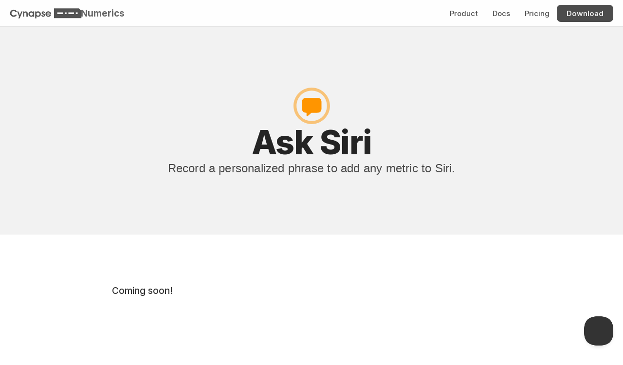

--- FILE ---
content_type: text/html
request_url: https://cynapse.com/numerics/docs/ask-siri
body_size: 23691
content:
<!doctype html>
<!-- ✨ Built with Framer • https://www.framer.com/ -->
<html lang="en">
<head>
    <meta charset="utf-8">
    
    
    
    <!-- Start of headStart -->
    
    <!-- End of headStart -->
    <meta name="viewport" content="width=device-width">
    <meta name="generator" content="Framer 6aebf05">
    <title>Ask Siri - Numerics | Cynapse</title>
    <meta name="description" content="Record a personalized phrase to add any metric to Siri.">
    <meta name="framer-search-index" content="https://framerusercontent.com/sites/1z8nAPEAieHTjY1fjm9rDJ/searchIndex-xF0IBeHfpdbg.json">
    <link href="https://framerusercontent.com/images/xFo3ipU81iJhmhPSMsfxzL640g.svg" rel="icon" media="(prefers-color-scheme: light)">
    <link href="https://framerusercontent.com/images/xFo3ipU81iJhmhPSMsfxzL640g.svg" rel="icon" media="(prefers-color-scheme: dark)">
    <!-- Open Graph / Facebook -->
    <meta property="og:type" content="website">
    <meta property="og:title" content="Ask Siri - Numerics | Cynapse">
    <meta property="og:description" content="Record a personalized phrase to add any metric to Siri.">
    <meta property="og:image" content="https://framerusercontent.com/assets/eSQVccIOSOeeaWySvco9Cj9h2bA.jpg">
    <!-- Twitter -->
    <meta name="twitter:card" content="summary_large_image">
    <meta name="twitter:title" content="Ask Siri - Numerics | Cynapse">
    <meta name="twitter:description" content="Record a personalized phrase to add any metric to Siri.">
    <meta name="twitter:image" content="https://framerusercontent.com/assets/eSQVccIOSOeeaWySvco9Cj9h2bA.jpg">
    
    <!-- Global site tag (gtag.js) - Google Analytics -->
    <script async src="https://www.googletagmanager.com/gtag/js?id=G-HK9WHMKE88"></script>
    <script>
      window.dataLayer = window.dataLayer || [];
      function gtag(){window.dataLayer.push(arguments);}
      gtag('js', new Date());
      gtag('config', 'G-HK9WHMKE88');
    </script>
    
    <link href="https://fonts.gstatic.com" rel="preconnect" crossorigin>
    <meta name="robots" content="max-image-preview:large"><link rel="canonical" href="https://cynapse.com/numerics/docs/ask-siri"><meta property="og:url" content="https://cynapse.com/numerics/docs/ask-siri"><style data-framer-breakpoint-css>@media(min-width: 1200px){.hidden-o72j4f{display:none!important}}@media(min-width: 810px) and (max-width: 1199px){.hidden-11arr7h{display:none!important}}@media(max-width: 809px){.hidden-1yujlo8{display:none!important}}</style><style data-framer-css-ssr-minified data-framer-components="framer-lib-cursors-host framer-F2Du4 PropertyOverrides framer-k1f9Z framer-r8yHV framer-kECfo framer-83NMb framer-C6J8K framer-7dcSb">html,body,#main{margin:0;padding:0;box-sizing:border-box}:root{-webkit-font-smoothing:antialiased;-moz-osx-font-smoothing:grayscale}*{box-sizing:border-box;-webkit-font-smoothing:inherit}h1,h2,h3,h4,h5,h6,p,figure{margin:0}body,input,textarea,select,button{font-size:12px;font-family:sans-serif}body{--token-9dc2a9f9-e68a-4b69-b18b-43cf8566745c: #333333;--token-2530a444-fd24-4e5f-bc62-298075a562d7: rgb(102, 102, 102);--token-bcc3acb9-38ca-47dd-a181-981b10741bb8: rgb(38, 38, 38);--token-5899e2a5-3a24-4a06-9386-7c4b3f15af78: rgb(0, 0, 0);--token-84dc4c50-ded2-4085-a7a9-2d2591007741: rgba(0, 0, 0, .85);--token-f8830546-c92c-4b30-a974-8c1710dff662: rgba(0, 0, 0, .7);--token-9ee45108-1319-4941-a4e9-64966e466178: rgba(0, 0, 0, .03);--token-8fd9fe05-1bde-417f-a929-38f00bf27750: rgba(0, 0, 0, .06);--token-c5ef1a94-f08d-491a-afab-ef2579423f7a: rgba(0, 0, 0, .1);--token-f70bcc07-d1d6-4137-b127-151c38c41e4f: rgba(0, 0, 0, .2);--token-f7eb5e7e-a773-4171-be7d-7a83d3c4e42f: rgba(0, 0, 0, .3);--token-7c86efd7-98fa-4eee-a770-2d4aba8f93c5: rgba(0, 0, 0, .4);--token-5b4f853a-705d-4519-ab2e-225662e527d6: rgba(0, 0, 0, .5);--token-f36efbed-6cc4-4eeb-8b4e-45baa843837e: rgba(0, 0, 0, .6);--token-ac522760-51b0-4d34-8d4f-32db387623d2: rgba(0, 0, 0, 0);--token-af83e918-a429-4829-9564-971a487772a5: rgba(255, 255, 255, 0);--token-7200c9d2-a401-4782-b7ab-9081137ba9c8: hsl(0, 0%, 100%);--token-52a05224-90b7-4f2e-88dd-49fd53820053: #f2f2f2;--token-42203330-36e5-4609-98d7-7a0234050a32: rgb(229, 229, 229);--token-b5162937-78a3-47b7-ae7d-4e4bfe096882: rgb(204, 204, 204);--token-67bce30a-9ba4-4457-b4d3-100e7c17230f: rgba(255, 255, 255, .1);--token-3ecd87da-063c-42c4-84d9-89fbf8f79e9e: rgba(255, 255, 255, .2);--token-d5456e3e-3e11-46cc-a0fe-8015dee9365d: rgba(255, 255, 255, .7);--token-9eeafc0e-dced-4f5f-87e3-fd29125da835: rgba(255, 255, 255, .9);--token-f4ebeefa-5f35-441b-b7de-9b9055ce69ac: #eaf2ff;--token-09c15d00-67fc-43d9-82fc-b7a9d18da816: #007AFF;--token-255a40c9-2e45-4657-94f0-ab4b740297b2: rgb(0, 81, 168);--token-5bfbb3c1-990e-4191-91de-3d14cab3d95d: rgba(0, 122, 255, .1);--token-a74a0f93-b2ca-44b0-8283-42d0e431eccf: rgb(52, 199, 89);--token-96c17429-4842-4bb0-b643-0436eafd7c43: #AF52DE;--token-eac27a0b-67d5-4fb8-89b7-aebfd493edc9: rgb(255, 0, 0);--token-6b37cf2a-4790-4c92-b52e-429546d3fbe2: #FF9500;--token-1f269203-6820-4e02-b79f-a47a750b7dca: rgb(189, 110, 0);--token-8c4fbc7d-ea26-4032-a2c8-9d96541fb277: #FFCC00;--token-26f2af39-493a-4f0b-8a04-f5ee01cd2edc: #32ADE6;--token-d2dbd3fb-8eb9-47bb-a500-21634904cd4f: rgb(255, 255, 255);--token-a5adfa02-167e-420f-8616-e84aff3570d7: rgba(0, 0, 0, .8);--token-be8edc6f-e7bf-4107-9dda-3c3d645e0960: rgb(255, 255, 255);--token-8bbf9c08-b9e2-4665-8146-a7472a4b9b0a: rgba(255, 255, 255, .9);--token-793e9220-566e-443d-a6c1-1cdcf0b9bc2d: rgba(0, 0, 0, .8);--token-20f4e299-2ae9-4939-9d83-743c336130a0: rgba(0, 0, 0, .6);--token-7f672cfe-061e-44fa-adf5-f67cf0c06cfc: rgb(0, 0, 0);--token-2d81e023-b44c-433f-bd39-6501b737fb3a: hsl(0, 0%, 100%);--token-7c75bdf0-4dd3-404d-8308-4e26c095ef29: rgb(255, 255, 255);--token-dae5a1d9-9c1d-49cb-95ab-00778c9b2f2d: rgba(255, 255, 255, .9);--token-f48029a8-6cbd-453b-9732-a161dec06ed8: rgb(28, 24, 22);--token-a68fe08b-4ea2-4d63-a4b8-b0c352b9535c: rgba(255, 255, 255, .7);--token-1222d424-4c4a-4872-84a5-5174760ff37c: rgba(0, 0, 0, .9);--token-34bd604a-f077-483b-bbe7-48ac48dd2ac8: rgb(0, 0, 0);--token-fa8a3234-78a6-4663-8ff7-63e8b42feaa0: rgb(217, 217, 217);--token-3a674ffa-982a-4e4d-ac04-94e0f360f91b: rgba(0, 0, 0, .8);--token-f82e81c0-5af6-4f69-ab3f-55c22d70cd15: rgba(255, 255, 255, .8);--token-d22b33b1-5016-432d-9d24-d75243605c14: rgba(175, 82, 222, .12)}@font-face{font-family:Fragment Mono;font-style:normal;font-weight:400;font-display:block;src:url(https://fonts.gstatic.com/s/fragmentmono/v5/4iCr6K5wfMRRjxp0DA6-2CLnB45HhrUI.woff2) format("woff2");unicode-range:U+0460-052F,U+1C80-1C8A,U+20B4,U+2DE0-2DFF,U+A640-A69F,U+FE2E-FE2F}@font-face{font-family:Fragment Mono;font-style:normal;font-weight:400;font-display:block;src:url(https://fonts.gstatic.com/s/fragmentmono/v5/4iCr6K5wfMRRjxp0DA6-2CLnB41HhrUI.woff2) format("woff2");unicode-range:U+0100-02BA,U+02BD-02C5,U+02C7-02CC,U+02CE-02D7,U+02DD-02FF,U+0304,U+0308,U+0329,U+1D00-1DBF,U+1E00-1E9F,U+1EF2-1EFF,U+2020,U+20A0-20AB,U+20AD-20C0,U+2113,U+2C60-2C7F,U+A720-A7FF}@font-face{font-family:Fragment Mono;font-style:normal;font-weight:400;font-display:block;src:url(https://fonts.gstatic.com/s/fragmentmono/v5/4iCr6K5wfMRRjxp0DA6-2CLnB4NHhg.woff2) format("woff2");unicode-range:U+0000-00FF,U+0131,U+0152-0153,U+02BB-02BC,U+02C6,U+02DA,U+02DC,U+0304,U+0308,U+0329,U+2000-206F,U+20AC,U+2122,U+2191,U+2193,U+2212,U+2215,U+FEFF,U+FFFD}@font-face{font-family:Inter;src:url(https://app.framerstatic.com/Inter-Regular.cyrillic-ext-CFTLRB35.woff2);font-display:swap;font-style:normal;font-weight:400;unicode-range:U+0460-052F,U+1C80-1C88,U+20B4,U+2DE0-2DFF,U+A640-A69F,U+FE2E-FE2F}@font-face{font-family:Inter;src:url(https://app.framerstatic.com/Inter-Regular.cyrillic-KKLZBALH.woff2);font-display:swap;font-style:normal;font-weight:400;unicode-range:U+0301,U+0400-045F,U+0490-0491,U+04B0-04B1,U+2116}@font-face{font-family:Inter;src:url(https://app.framerstatic.com/Inter-Regular.greek-ext-ULEBLIFV.woff2);font-display:swap;font-style:normal;font-weight:400;unicode-range:U+1F00-1FFF}@font-face{font-family:Inter;src:url(https://app.framerstatic.com/Inter-Regular.greek-IRHSNFQB.woff2);font-display:swap;font-style:normal;font-weight:400;unicode-range:U+0370-03FF}@font-face{font-family:Inter;src:url(https://app.framerstatic.com/Inter-Regular.latin-ext-VZDUGU3Q.woff2);font-display:swap;font-style:normal;font-weight:400;unicode-range:U+0100-024F,U+0259,U+1E00-1EFF,U+2020,U+20A0-20AB,U+20AD-20CF,U+2113,U+2C60-2C7F,U+A720-A7FF}@font-face{font-family:Inter;src:url(https://app.framerstatic.com/Inter-Regular.latin-JLQMKCHE.woff2);font-display:swap;font-style:normal;font-weight:400;unicode-range:U+0000-00FF,U+0131,U+0152-0153,U+02BB-02BC,U+02C6,U+02DA,U+02DC,U+2000-206F,U+2074,U+20AC,U+2122,U+2191,U+2193,U+2212,U+2215,U+FEFF,U+FFFD}@font-face{font-family:Inter;src:url(https://app.framerstatic.com/Inter-Regular.vietnamese-QK7VSWXK.woff2);font-display:swap;font-style:normal;font-weight:400;unicode-range:U+0102-0103,U+0110-0111,U+0128-0129,U+0168-0169,U+01A0-01A1,U+01AF-01B0,U+1EA0-1EF9,U+20AB}@font-face{font-family:Inter;src:url(https://framerusercontent.com/assets/NXxvFRoY5LDh3yCm7MEP2jqYk.woff2);font-display:block;font-style:normal;font-weight:100;unicode-range:U+0460-052F,U+1C80-1C88,U+20B4,U+2DE0-2DFF,U+A640-A69F,U+FE2E-FE2F}@font-face{font-family:Inter;src:url(https://framerusercontent.com/assets/5CcgcVyoWSqO1THBiISd6oCog.woff2);font-display:block;font-style:normal;font-weight:100;unicode-range:U+0301,U+0400-045F,U+0490-0491,U+04B0-04B1,U+2116}@font-face{font-family:Inter;src:url(https://framerusercontent.com/assets/MF544SVCvk3yNpLIz3pwDXFZPKM.woff2);font-display:block;font-style:normal;font-weight:100;unicode-range:U+1F00-1FFF}@font-face{font-family:Inter;src:url(https://framerusercontent.com/assets/TNtxudDBkAm2RXdtU3rvTBwoM.woff2);font-display:block;font-style:normal;font-weight:100;unicode-range:U+0370-03FF}@font-face{font-family:Inter;src:url(https://framerusercontent.com/assets/fIabp4VN5z7iJ3lNOz9qfNeQHc.woff2);font-display:block;font-style:normal;font-weight:100;unicode-range:U+0100-024F,U+0259,U+1E00-1EFF,U+2020,U+20A0-20AB,U+20AD-20CF,U+2113,U+2C60-2C7F,U+A720-A7FF}@font-face{font-family:Inter;src:url(https://framerusercontent.com/assets/YSOgKh50dqzzsXffetgcarlLHcI.woff2);font-display:block;font-style:normal;font-weight:100;unicode-range:U+0000-00FF,U+0131,U+0152-0153,U+02BB-02BC,U+02C6,U+02DA,U+02DC,U+2000-206F,U+2074,U+20AC,U+2122,U+2191,U+2193,U+2212,U+2215,U+FEFF,U+FFFD}@font-face{font-family:Inter;src:url(https://framerusercontent.com/assets/9iRSYClnXA0RMygyIn6yjjWXJw.woff2);font-display:block;font-style:normal;font-weight:100;unicode-range:U+0102-0103,U+0110-0111,U+0128-0129,U+0168-0169,U+01A0-01A1,U+01AF-01B0,U+1EA0-1EF9,U+20AB}@font-face{font-family:Inter;src:url(https://framerusercontent.com/assets/MVhJhYeDWxeyqT939zMNyw9p8.woff2);font-display:block;font-style:normal;font-weight:200;unicode-range:U+0460-052F,U+1C80-1C88,U+20B4,U+2DE0-2DFF,U+A640-A69F,U+FE2E-FE2F}@font-face{font-family:Inter;src:url(https://framerusercontent.com/assets/WXQXYfAQJIi2pCJACAfWWXfIDqI.woff2);font-display:block;font-style:normal;font-weight:200;unicode-range:U+0301,U+0400-045F,U+0490-0491,U+04B0-04B1,U+2116}@font-face{font-family:Inter;src:url(https://framerusercontent.com/assets/RJeJJARdrtNUtic58kOz7hIgBuE.woff2);font-display:block;font-style:normal;font-weight:200;unicode-range:U+1F00-1FFF}@font-face{font-family:Inter;src:url(https://framerusercontent.com/assets/4hBRAuM02i3fsxYDzyNvt5Az2so.woff2);font-display:block;font-style:normal;font-weight:200;unicode-range:U+0370-03FF}@font-face{font-family:Inter;src:url(https://framerusercontent.com/assets/fz1JbBffNGgK7BNUI1mmbFBlgA8.woff2);font-display:block;font-style:normal;font-weight:200;unicode-range:U+0100-024F,U+0259,U+1E00-1EFF,U+2020,U+20A0-20AB,U+20AD-20CF,U+2113,U+2C60-2C7F,U+A720-A7FF}@font-face{font-family:Inter;src:url(https://framerusercontent.com/assets/hgmI3sEShaw5UU738TAjDBQPH0.woff2);font-display:block;font-style:normal;font-weight:200;unicode-range:U+0000-00FF,U+0131,U+0152-0153,U+02BB-02BC,U+02C6,U+02DA,U+02DC,U+2000-206F,U+2074,U+20AC,U+2122,U+2191,U+2193,U+2212,U+2215,U+FEFF,U+FFFD}@font-face{font-family:Inter;src:url(https://framerusercontent.com/assets/eIZyQwIlHYR0mnMSneEDMtqBPgw.woff2);font-display:block;font-style:normal;font-weight:200;unicode-range:U+0102-0103,U+0110-0111,U+0128-0129,U+0168-0169,U+01A0-01A1,U+01AF-01B0,U+1EA0-1EF9,U+20AB}@font-face{font-family:Inter;src:url(https://framerusercontent.com/assets/BkDpl4ghaqvMi1btKFyG2tdbec.woff2);font-display:swap;font-style:normal;font-weight:300;unicode-range:U+0460-052F,U+1C80-1C88,U+20B4,U+2DE0-2DFF,U+A640-A69F,U+FE2E-FE2F}@font-face{font-family:Inter;src:url(https://framerusercontent.com/assets/zAMK70AQRFSShJgUiaR5IiIhgzk.woff2);font-display:swap;font-style:normal;font-weight:300;unicode-range:U+0301,U+0400-045F,U+0490-0491,U+04B0-04B1,U+2116}@font-face{font-family:Inter;src:url(https://framerusercontent.com/assets/IETjvc5qzUaRoaruDpPSwCUM8.woff2);font-display:swap;font-style:normal;font-weight:300;unicode-range:U+1F00-1FFF}@font-face{font-family:Inter;src:url(https://framerusercontent.com/assets/oLCoaT3ioA0fHdJnWR9W6k7NY.woff2);font-display:swap;font-style:normal;font-weight:300;unicode-range:U+0370-03FF}@font-face{font-family:Inter;src:url(https://framerusercontent.com/assets/Sj0PCHQSBjFmEp6NBWg6FNaKc.woff2);font-display:swap;font-style:normal;font-weight:300;unicode-range:U+0100-024F,U+0259,U+1E00-1EFF,U+2020,U+20A0-20AB,U+20AD-20CF,U+2113,U+2C60-2C7F,U+A720-A7FF}@font-face{font-family:Inter;src:url(https://framerusercontent.com/assets/v2q8JTTTs7McDMSEhnxAIBqd0.woff2);font-display:swap;font-style:normal;font-weight:300;unicode-range:U+0000-00FF,U+0131,U+0152-0153,U+02BB-02BC,U+02C6,U+02DA,U+02DC,U+2000-206F,U+2074,U+20AC,U+2122,U+2191,U+2193,U+2212,U+2215,U+FEFF,U+FFFD}@font-face{font-family:Inter;src:url(https://framerusercontent.com/assets/H4TfENUY1rh8R9UaSD6vngjJP3M.woff2);font-display:swap;font-style:normal;font-weight:300;unicode-range:U+0102-0103,U+0110-0111,U+0128-0129,U+0168-0169,U+01A0-01A1,U+01AF-01B0,U+1EA0-1EF9,U+20AB}@font-face{font-family:Inter;src:url(https://framerusercontent.com/assets/5A3Ce6C9YYmCjpQx9M4inSaKU.woff2);font-display:swap;font-style:normal;font-weight:500;unicode-range:U+0460-052F,U+1C80-1C88,U+20B4,U+2DE0-2DFF,U+A640-A69F,U+FE2E-FE2F}@font-face{font-family:Inter;src:url(https://framerusercontent.com/assets/Qx95Xyt0Ka3SGhinnbXIGpEIyP4.woff2);font-display:swap;font-style:normal;font-weight:500;unicode-range:U+0301,U+0400-045F,U+0490-0491,U+04B0-04B1,U+2116}@font-face{font-family:Inter;src:url(https://framerusercontent.com/assets/6mJuEAguuIuMog10gGvH5d3cl8.woff2);font-display:swap;font-style:normal;font-weight:500;unicode-range:U+1F00-1FFF}@font-face{font-family:Inter;src:url(https://framerusercontent.com/assets/xYYWaj7wCU5zSQH0eXvSaS19wo.woff2);font-display:swap;font-style:normal;font-weight:500;unicode-range:U+0370-03FF}@font-face{font-family:Inter;src:url(https://framerusercontent.com/assets/otTaNuNpVK4RbdlT7zDDdKvQBA.woff2);font-display:swap;font-style:normal;font-weight:500;unicode-range:U+0100-024F,U+0259,U+1E00-1EFF,U+2020,U+20A0-20AB,U+20AD-20CF,U+2113,U+2C60-2C7F,U+A720-A7FF}@font-face{font-family:Inter;src:url(https://framerusercontent.com/assets/d3tHnaQIAeqiE5hGcRw4mmgWYU.woff2);font-display:swap;font-style:normal;font-weight:500;unicode-range:U+0000-00FF,U+0131,U+0152-0153,U+02BB-02BC,U+02C6,U+02DA,U+02DC,U+2000-206F,U+2074,U+20AC,U+2122,U+2191,U+2193,U+2212,U+2215,U+FEFF,U+FFFD}@font-face{font-family:Inter;src:url(https://framerusercontent.com/assets/DolVirEGb34pEXEp8t8FQBSK4.woff2);font-display:swap;font-style:normal;font-weight:500;unicode-range:U+0102-0103,U+0110-0111,U+0128-0129,U+0168-0169,U+01A0-01A1,U+01AF-01B0,U+1EA0-1EF9,U+20AB}@font-face{font-family:Inter;src:url(https://framerusercontent.com/assets/hyOgCu0Xnghbimh0pE8QTvtt2AU.woff2);font-display:swap;font-style:normal;font-weight:600;unicode-range:U+0460-052F,U+1C80-1C88,U+20B4,U+2DE0-2DFF,U+A640-A69F,U+FE2E-FE2F}@font-face{font-family:Inter;src:url(https://framerusercontent.com/assets/NeGmSOXrPBfEFIy5YZeHq17LEDA.woff2);font-display:swap;font-style:normal;font-weight:600;unicode-range:U+0301,U+0400-045F,U+0490-0491,U+04B0-04B1,U+2116}@font-face{font-family:Inter;src:url(https://framerusercontent.com/assets/oYaAX5himiTPYuN8vLWnqBbfD2s.woff2);font-display:swap;font-style:normal;font-weight:600;unicode-range:U+1F00-1FFF}@font-face{font-family:Inter;src:url(https://framerusercontent.com/assets/lEJLP4R0yuCaMCjSXYHtJw72M.woff2);font-display:swap;font-style:normal;font-weight:600;unicode-range:U+0370-03FF}@font-face{font-family:Inter;src:url(https://framerusercontent.com/assets/cRJyLNuTJR5jbyKzGi33wU9cqIQ.woff2);font-display:swap;font-style:normal;font-weight:600;unicode-range:U+0100-024F,U+0259,U+1E00-1EFF,U+2020,U+20A0-20AB,U+20AD-20CF,U+2113,U+2C60-2C7F,U+A720-A7FF}@font-face{font-family:Inter;src:url(https://framerusercontent.com/assets/1ZFS7N918ojhhd0nQWdj3jz4w.woff2);font-display:swap;font-style:normal;font-weight:600;unicode-range:U+0000-00FF,U+0131,U+0152-0153,U+02BB-02BC,U+02C6,U+02DA,U+02DC,U+2000-206F,U+2074,U+20AC,U+2122,U+2191,U+2193,U+2212,U+2215,U+FEFF,U+FFFD}@font-face{font-family:Inter;src:url(https://framerusercontent.com/assets/A0Wcc7NgXMjUuFdquHDrIZpzZw0.woff2);font-display:swap;font-style:normal;font-weight:600;unicode-range:U+0102-0103,U+0110-0111,U+0128-0129,U+0168-0169,U+01A0-01A1,U+01AF-01B0,U+1EA0-1EF9,U+20AB}@font-face{font-family:Inter;src:url(https://framerusercontent.com/assets/DpPBYI0sL4fYLgAkX8KXOPVt7c.woff2);font-display:swap;font-style:normal;font-weight:700;unicode-range:U+0460-052F,U+1C80-1C88,U+20B4,U+2DE0-2DFF,U+A640-A69F,U+FE2E-FE2F}@font-face{font-family:Inter;src:url(https://framerusercontent.com/assets/4RAEQdEOrcnDkhHiiCbJOw92Lk.woff2);font-display:swap;font-style:normal;font-weight:700;unicode-range:U+0301,U+0400-045F,U+0490-0491,U+04B0-04B1,U+2116}@font-face{font-family:Inter;src:url(https://framerusercontent.com/assets/1K3W8DizY3v4emK8Mb08YHxTbs.woff2);font-display:swap;font-style:normal;font-weight:700;unicode-range:U+1F00-1FFF}@font-face{font-family:Inter;src:url(https://framerusercontent.com/assets/tUSCtfYVM1I1IchuyCwz9gDdQ.woff2);font-display:swap;font-style:normal;font-weight:700;unicode-range:U+0370-03FF}@font-face{font-family:Inter;src:url(https://framerusercontent.com/assets/VgYFWiwsAC5OYxAycRXXvhze58.woff2);font-display:swap;font-style:normal;font-weight:700;unicode-range:U+0100-024F,U+0259,U+1E00-1EFF,U+2020,U+20A0-20AB,U+20AD-20CF,U+2113,U+2C60-2C7F,U+A720-A7FF}@font-face{font-family:Inter;src:url(https://framerusercontent.com/assets/DXD0Q7LSl7HEvDzucnyLnGBHM.woff2);font-display:swap;font-style:normal;font-weight:700;unicode-range:U+0000-00FF,U+0131,U+0152-0153,U+02BB-02BC,U+02C6,U+02DA,U+02DC,U+2000-206F,U+2074,U+20AC,U+2122,U+2191,U+2193,U+2212,U+2215,U+FEFF,U+FFFD}@font-face{font-family:Inter;src:url(https://framerusercontent.com/assets/GIryZETIX4IFypco5pYZONKhJIo.woff2);font-display:swap;font-style:normal;font-weight:700;unicode-range:U+0102-0103,U+0110-0111,U+0128-0129,U+0168-0169,U+01A0-01A1,U+01AF-01B0,U+1EA0-1EF9,U+20AB}@font-face{font-family:Inter;src:url(https://framerusercontent.com/assets/PONfPc6h4EPYwJliXQBmjVx7QxI.woff2);font-display:swap;font-style:normal;font-weight:800;unicode-range:U+0460-052F,U+1C80-1C88,U+20B4,U+2DE0-2DFF,U+A640-A69F,U+FE2E-FE2F}@font-face{font-family:Inter;src:url(https://framerusercontent.com/assets/zsnJN7Z1wdzUvepJniD3rbvJIyU.woff2);font-display:swap;font-style:normal;font-weight:800;unicode-range:U+0301,U+0400-045F,U+0490-0491,U+04B0-04B1,U+2116}@font-face{font-family:Inter;src:url(https://framerusercontent.com/assets/UrzZBOy7RyJEWAZGduzOeHiHuY.woff2);font-display:swap;font-style:normal;font-weight:800;unicode-range:U+1F00-1FFF}@font-face{font-family:Inter;src:url(https://framerusercontent.com/assets/996sR9SfSDuYELz8oHhDOcErkY.woff2);font-display:swap;font-style:normal;font-weight:800;unicode-range:U+0370-03FF}@font-face{font-family:Inter;src:url(https://framerusercontent.com/assets/ftN1HpyPVJEoEb4q36SOrNdLXU.woff2);font-display:swap;font-style:normal;font-weight:800;unicode-range:U+0100-024F,U+0259,U+1E00-1EFF,U+2020,U+20A0-20AB,U+20AD-20CF,U+2113,U+2C60-2C7F,U+A720-A7FF}@font-face{font-family:Inter;src:url(https://framerusercontent.com/assets/jN39PDxZWEwjG7Csryx3JN2r2Y.woff2);font-display:swap;font-style:normal;font-weight:800;unicode-range:U+0000-00FF,U+0131,U+0152-0153,U+02BB-02BC,U+02C6,U+02DA,U+02DC,U+2000-206F,U+2074,U+20AC,U+2122,U+2191,U+2193,U+2212,U+2215,U+FEFF,U+FFFD}@font-face{font-family:Inter;src:url(https://framerusercontent.com/assets/JAur4lGGSGRGyrFi59JSIKqVgU.woff2);font-display:swap;font-style:normal;font-weight:800;unicode-range:U+0102-0103,U+0110-0111,U+0128-0129,U+0168-0169,U+01A0-01A1,U+01AF-01B0,U+1EA0-1EF9,U+20AB}@font-face{font-family:Inter;src:url(https://framerusercontent.com/assets/mkY5Sgyq51ik0AMrSBwhm9DJg.woff2);font-display:block;font-style:normal;font-weight:900;unicode-range:U+0460-052F,U+1C80-1C88,U+20B4,U+2DE0-2DFF,U+A640-A69F,U+FE2E-FE2F}@font-face{font-family:Inter;src:url(https://framerusercontent.com/assets/X5hj6qzcHUYv7h1390c8Rhm6550.woff2);font-display:block;font-style:normal;font-weight:900;unicode-range:U+0301,U+0400-045F,U+0490-0491,U+04B0-04B1,U+2116}@font-face{font-family:Inter;src:url(https://framerusercontent.com/assets/gQhNpS3tN86g8RcVKYUUaKt2oMQ.woff2);font-display:block;font-style:normal;font-weight:900;unicode-range:U+1F00-1FFF}@font-face{font-family:Inter;src:url(https://framerusercontent.com/assets/cugnVhSraaRyANCaUtI5FV17wk.woff2);font-display:block;font-style:normal;font-weight:900;unicode-range:U+0370-03FF}@font-face{font-family:Inter;src:url(https://framerusercontent.com/assets/5HcVoGak8k5agFJSaKa4floXVu0.woff2);font-display:block;font-style:normal;font-weight:900;unicode-range:U+0100-024F,U+0259,U+1E00-1EFF,U+2020,U+20A0-20AB,U+20AD-20CF,U+2113,U+2C60-2C7F,U+A720-A7FF}@font-face{font-family:Inter;src:url(https://framerusercontent.com/assets/jn4BtSPLlS0NDp1KiFAtFKiiY0o.woff2);font-display:block;font-style:normal;font-weight:900;unicode-range:U+0000-00FF,U+0131,U+0152-0153,U+02BB-02BC,U+02C6,U+02DA,U+02DC,U+2000-206F,U+2074,U+20AC,U+2122,U+2191,U+2193,U+2212,U+2215,U+FEFF,U+FFFD}@font-face{font-family:Inter;src:url(https://framerusercontent.com/assets/P2Bw01CtL0b9wqygO0sSVogWbo.woff2);font-display:block;font-style:normal;font-weight:900;unicode-range:U+0102-0103,U+0110-0111,U+0128-0129,U+0168-0169,U+01A0-01A1,U+01AF-01B0,U+1EA0-1EF9,U+20AB}@font-face{font-family:Inter;src:url(https://framerusercontent.com/assets/YJsHMqeEm0oDHuxRTVCwg5eZuo.woff2);font-display:block;font-style:italic;font-weight:100;unicode-range:U+0460-052F,U+1C80-1C88,U+20B4,U+2DE0-2DFF,U+A640-A69F,U+FE2E-FE2F}@font-face{font-family:Inter;src:url(https://framerusercontent.com/assets/oJJMyJlDykMObEyb5VexHSxd24.woff2);font-display:block;font-style:italic;font-weight:100;unicode-range:U+0301,U+0400-045F,U+0490-0491,U+04B0-04B1,U+2116}@font-face{font-family:Inter;src:url(https://framerusercontent.com/assets/IpeaX0WzLaonj68howNZg4SJJaY.woff2);font-display:block;font-style:italic;font-weight:100;unicode-range:U+1F00-1FFF}@font-face{font-family:Inter;src:url(https://framerusercontent.com/assets/KCj1bV3vDXY5OLHttTeRYcu9J8.woff2);font-display:block;font-style:italic;font-weight:100;unicode-range:U+0370-03FF}@font-face{font-family:Inter;src:url(https://framerusercontent.com/assets/biaVHhOprxbHaR3dIP7Z8cYurHg.woff2);font-display:block;font-style:italic;font-weight:100;unicode-range:U+0100-024F,U+0259,U+1E00-1EFF,U+2020,U+20A0-20AB,U+20AD-20CF,U+2113,U+2C60-2C7F,U+A720-A7FF}@font-face{font-family:Inter;src:url(https://framerusercontent.com/assets/BpOIEy4nYtcp1RwqOtwAgi2EiDE.woff2);font-display:block;font-style:italic;font-weight:100;unicode-range:U+0000-00FF,U+0131,U+0152-0153,U+02BB-02BC,U+02C6,U+02DA,U+02DC,U+2000-206F,U+2074,U+20AC,U+2122,U+2191,U+2193,U+2212,U+2215,U+FEFF,U+FFFD}@font-face{font-family:Inter;src:url(https://framerusercontent.com/assets/gNa011yWpVpNFgUhhSlDX8nUiPQ.woff2);font-display:block;font-style:italic;font-weight:100;unicode-range:U+0102-0103,U+0110-0111,U+0128-0129,U+0168-0169,U+01A0-01A1,U+01AF-01B0,U+1EA0-1EF9,U+20AB}@font-face{font-family:Inter;src:url(https://framerusercontent.com/assets/vpq17U0WM26sBGHgq9jnrUmUf8.woff2);font-display:block;font-style:italic;font-weight:200;unicode-range:U+0460-052F,U+1C80-1C88,U+20B4,U+2DE0-2DFF,U+A640-A69F,U+FE2E-FE2F}@font-face{font-family:Inter;src:url(https://framerusercontent.com/assets/bNYh7lNMEpOegeRYAtyGel1WqBE.woff2);font-display:block;font-style:italic;font-weight:200;unicode-range:U+0301,U+0400-045F,U+0490-0491,U+04B0-04B1,U+2116}@font-face{font-family:Inter;src:url(https://framerusercontent.com/assets/FBzcXZYmdulcZC0z278U6o0cw.woff2);font-display:block;font-style:italic;font-weight:200;unicode-range:U+1F00-1FFF}@font-face{font-family:Inter;src:url(https://framerusercontent.com/assets/ua60IRqWK94xCrq0SC639Hbsdjg.woff2);font-display:block;font-style:italic;font-weight:200;unicode-range:U+0370-03FF}@font-face{font-family:Inter;src:url(https://framerusercontent.com/assets/Pd8gNPn2dSCh4FyjWFw9PJysoQ.woff2);font-display:block;font-style:italic;font-weight:200;unicode-range:U+0100-024F,U+0259,U+1E00-1EFF,U+2020,U+20A0-20AB,U+20AD-20CF,U+2113,U+2C60-2C7F,U+A720-A7FF}@font-face{font-family:Inter;src:url(https://framerusercontent.com/assets/zpiI5DA3vCb3G2sqEyq9xqogo.woff2);font-display:block;font-style:italic;font-weight:200;unicode-range:U+0000-00FF,U+0131,U+0152-0153,U+02BB-02BC,U+02C6,U+02DA,U+02DC,U+2000-206F,U+2074,U+20AC,U+2122,U+2191,U+2193,U+2212,U+2215,U+FEFF,U+FFFD}@font-face{font-family:Inter;src:url(https://framerusercontent.com/assets/DtVQjTG8OGGKnwKYrMHRZVCyo.woff2);font-display:block;font-style:italic;font-weight:200;unicode-range:U+0102-0103,U+0110-0111,U+0128-0129,U+0168-0169,U+01A0-01A1,U+01AF-01B0,U+1EA0-1EF9,U+20AB}@font-face{font-family:Inter;src:url(https://framerusercontent.com/assets/YYB6GZmCWnZq3RWZOghuZIOxQY.woff2);font-display:swap;font-style:italic;font-weight:300;unicode-range:U+0460-052F,U+1C80-1C88,U+20B4,U+2DE0-2DFF,U+A640-A69F,U+FE2E-FE2F}@font-face{font-family:Inter;src:url(https://framerusercontent.com/assets/miJTzODdiyIr3tRo9KEoqXXk2PM.woff2);font-display:swap;font-style:italic;font-weight:300;unicode-range:U+0301,U+0400-045F,U+0490-0491,U+04B0-04B1,U+2116}@font-face{font-family:Inter;src:url(https://framerusercontent.com/assets/6ZMhcggRFfEfbf7lncCpaUbA.woff2);font-display:swap;font-style:italic;font-weight:300;unicode-range:U+1F00-1FFF}@font-face{font-family:Inter;src:url(https://framerusercontent.com/assets/8sCN6PGUr4I8q5hC5twAXfcwqV0.woff2);font-display:swap;font-style:italic;font-weight:300;unicode-range:U+0370-03FF}@font-face{font-family:Inter;src:url(https://framerusercontent.com/assets/aUYDUTztS7anQw5JuwCncXeLOBY.woff2);font-display:swap;font-style:italic;font-weight:300;unicode-range:U+0100-024F,U+0259,U+1E00-1EFF,U+2020,U+20A0-20AB,U+20AD-20CF,U+2113,U+2C60-2C7F,U+A720-A7FF}@font-face{font-family:Inter;src:url(https://framerusercontent.com/assets/5mDAOkC5Wpzo7NkuE9oYfqlY2u4.woff2);font-display:swap;font-style:italic;font-weight:300;unicode-range:U+0000-00FF,U+0131,U+0152-0153,U+02BB-02BC,U+02C6,U+02DA,U+02DC,U+2000-206F,U+2074,U+20AC,U+2122,U+2191,U+2193,U+2212,U+2215,U+FEFF,U+FFFD}@font-face{font-family:Inter;src:url(https://framerusercontent.com/assets/yDiPvYxioBHsicnYxpPW35WQmx8.woff2);font-display:swap;font-style:italic;font-weight:300;unicode-range:U+0102-0103,U+0110-0111,U+0128-0129,U+0168-0169,U+01A0-01A1,U+01AF-01B0,U+1EA0-1EF9,U+20AB}@font-face{font-family:Inter;src:url(https://framerusercontent.com/assets/CfMzU8w2e7tHgF4T4rATMPuWosA.woff2);font-display:swap;font-style:italic;font-weight:400;unicode-range:U+0460-052F,U+1C80-1C88,U+20B4,U+2DE0-2DFF,U+A640-A69F,U+FE2E-FE2F}@font-face{font-family:Inter;src:url(https://framerusercontent.com/assets/867QObYax8ANsfX4TGEVU9YiCM.woff2);font-display:swap;font-style:italic;font-weight:400;unicode-range:U+0301,U+0400-045F,U+0490-0491,U+04B0-04B1,U+2116}@font-face{font-family:Inter;src:url(https://framerusercontent.com/assets/Oyn2ZbENFdnW7mt2Lzjk1h9Zb9k.woff2);font-display:swap;font-style:italic;font-weight:400;unicode-range:U+1F00-1FFF}@font-face{font-family:Inter;src:url(https://framerusercontent.com/assets/cdAe8hgZ1cMyLu9g005pAW3xMo.woff2);font-display:swap;font-style:italic;font-weight:400;unicode-range:U+0370-03FF}@font-face{font-family:Inter;src:url(https://framerusercontent.com/assets/DOfvtmE1UplCq161m6Hj8CSQYg.woff2);font-display:swap;font-style:italic;font-weight:400;unicode-range:U+0100-024F,U+0259,U+1E00-1EFF,U+2020,U+20A0-20AB,U+20AD-20CF,U+2113,U+2C60-2C7F,U+A720-A7FF}@font-face{font-family:Inter;src:url(https://framerusercontent.com/assets/vFzuJY0c65av44uhEKB6vyjFMg.woff2);font-display:swap;font-style:italic;font-weight:400;unicode-range:U+0000-00FF,U+0131,U+0152-0153,U+02BB-02BC,U+02C6,U+02DA,U+02DC,U+2000-206F,U+2074,U+20AC,U+2122,U+2191,U+2193,U+2212,U+2215,U+FEFF,U+FFFD}@font-face{font-family:Inter;src:url(https://framerusercontent.com/assets/tKtBcDnBMevsEEJKdNGhhkLzYo.woff2);font-display:swap;font-style:italic;font-weight:400;unicode-range:U+0102-0103,U+0110-0111,U+0128-0129,U+0168-0169,U+01A0-01A1,U+01AF-01B0,U+1EA0-1EF9,U+20AB}@font-face{font-family:Inter;src:url(https://framerusercontent.com/assets/khkJkwSL66WFg8SX6Wa726c.woff2);font-display:swap;font-style:italic;font-weight:500;unicode-range:U+0460-052F,U+1C80-1C88,U+20B4,U+2DE0-2DFF,U+A640-A69F,U+FE2E-FE2F}@font-face{font-family:Inter;src:url(https://framerusercontent.com/assets/0E7IMbDzcGABpBwwqNEt60wU0w.woff2);font-display:swap;font-style:italic;font-weight:500;unicode-range:U+0301,U+0400-045F,U+0490-0491,U+04B0-04B1,U+2116}@font-face{font-family:Inter;src:url(https://framerusercontent.com/assets/NTJ0nQgIF0gcDelS14zQ9NR9Q.woff2);font-display:swap;font-style:italic;font-weight:500;unicode-range:U+1F00-1FFF}@font-face{font-family:Inter;src:url(https://framerusercontent.com/assets/QrcNhgEPfRl0LS8qz5Ln8olanl8.woff2);font-display:swap;font-style:italic;font-weight:500;unicode-range:U+0370-03FF}@font-face{font-family:Inter;src:url(https://framerusercontent.com/assets/JEXmejW8mXOYMtt0hyRg811kHac.woff2);font-display:swap;font-style:italic;font-weight:500;unicode-range:U+0100-024F,U+0259,U+1E00-1EFF,U+2020,U+20A0-20AB,U+20AD-20CF,U+2113,U+2C60-2C7F,U+A720-A7FF}@font-face{font-family:Inter;src:url(https://framerusercontent.com/assets/ksvR4VsLksjpSwnC2fPgHRNMw.woff2);font-display:swap;font-style:italic;font-weight:500;unicode-range:U+0000-00FF,U+0131,U+0152-0153,U+02BB-02BC,U+02C6,U+02DA,U+02DC,U+2000-206F,U+2074,U+20AC,U+2122,U+2191,U+2193,U+2212,U+2215,U+FEFF,U+FFFD}@font-face{font-family:Inter;src:url(https://framerusercontent.com/assets/uy9s0iWuxiNnVt8EpTI3gzohpwo.woff2);font-display:swap;font-style:italic;font-weight:500;unicode-range:U+0102-0103,U+0110-0111,U+0128-0129,U+0168-0169,U+01A0-01A1,U+01AF-01B0,U+1EA0-1EF9,U+20AB}@font-face{font-family:Inter;src:url(https://framerusercontent.com/assets/vxBnBhH8768IFAXAb4Qf6wQHKs.woff2);font-display:swap;font-style:italic;font-weight:600;unicode-range:U+0460-052F,U+1C80-1C88,U+20B4,U+2DE0-2DFF,U+A640-A69F,U+FE2E-FE2F}@font-face{font-family:Inter;src:url(https://framerusercontent.com/assets/zSsEuoJdh8mcFVk976C05ZfQr8.woff2);font-display:swap;font-style:italic;font-weight:600;unicode-range:U+0301,U+0400-045F,U+0490-0491,U+04B0-04B1,U+2116}@font-face{font-family:Inter;src:url(https://framerusercontent.com/assets/b8ezwLrN7h2AUoPEENcsTMVJ0.woff2);font-display:swap;font-style:italic;font-weight:600;unicode-range:U+1F00-1FFF}@font-face{font-family:Inter;src:url(https://framerusercontent.com/assets/mvNEIBLyHbscgHtwfsByjXUz3XY.woff2);font-display:swap;font-style:italic;font-weight:600;unicode-range:U+0370-03FF}@font-face{font-family:Inter;src:url(https://framerusercontent.com/assets/6FI2EneKzM3qBy5foOZXey7coCA.woff2);font-display:swap;font-style:italic;font-weight:600;unicode-range:U+0100-024F,U+0259,U+1E00-1EFF,U+2020,U+20A0-20AB,U+20AD-20CF,U+2113,U+2C60-2C7F,U+A720-A7FF}@font-face{font-family:Inter;src:url(https://framerusercontent.com/assets/qrVgiXNd6RuQjETYQiVQ9nqCk.woff2);font-display:swap;font-style:italic;font-weight:600;unicode-range:U+0000-00FF,U+0131,U+0152-0153,U+02BB-02BC,U+02C6,U+02DA,U+02DC,U+2000-206F,U+2074,U+20AC,U+2122,U+2191,U+2193,U+2212,U+2215,U+FEFF,U+FFFD}@font-face{font-family:Inter;src:url(https://framerusercontent.com/assets/NHHeAKJVP0ZWHk5YZnQQChIsBM.woff2);font-display:swap;font-style:italic;font-weight:600;unicode-range:U+0102-0103,U+0110-0111,U+0128-0129,U+0168-0169,U+01A0-01A1,U+01AF-01B0,U+1EA0-1EF9,U+20AB}@font-face{font-family:Inter;src:url(https://framerusercontent.com/assets/H89BbHkbHDzlxZzxi8uPzTsp90.woff2);font-display:swap;font-style:italic;font-weight:700;unicode-range:U+0460-052F,U+1C80-1C88,U+20B4,U+2DE0-2DFF,U+A640-A69F,U+FE2E-FE2F}@font-face{font-family:Inter;src:url(https://framerusercontent.com/assets/u6gJwDuwB143kpNK1T1MDKDWkMc.woff2);font-display:swap;font-style:italic;font-weight:700;unicode-range:U+0301,U+0400-045F,U+0490-0491,U+04B0-04B1,U+2116}@font-face{font-family:Inter;src:url(https://framerusercontent.com/assets/43sJ6MfOPh1LCJt46OvyDuSbA6o.woff2);font-display:swap;font-style:italic;font-weight:700;unicode-range:U+1F00-1FFF}@font-face{font-family:Inter;src:url(https://framerusercontent.com/assets/wccHG0r4gBDAIRhfHiOlq6oEkqw.woff2);font-display:swap;font-style:italic;font-weight:700;unicode-range:U+0370-03FF}@font-face{font-family:Inter;src:url(https://framerusercontent.com/assets/WZ367JPwf9bRW6LdTHN8rXgSjw.woff2);font-display:swap;font-style:italic;font-weight:700;unicode-range:U+0100-024F,U+0259,U+1E00-1EFF,U+2020,U+20A0-20AB,U+20AD-20CF,U+2113,U+2C60-2C7F,U+A720-A7FF}@font-face{font-family:Inter;src:url(https://framerusercontent.com/assets/QxmhnWTzLtyjIiZcfaLIJ8EFBXU.woff2);font-display:swap;font-style:italic;font-weight:700;unicode-range:U+0000-00FF,U+0131,U+0152-0153,U+02BB-02BC,U+02C6,U+02DA,U+02DC,U+2000-206F,U+2074,U+20AC,U+2122,U+2191,U+2193,U+2212,U+2215,U+FEFF,U+FFFD}@font-face{font-family:Inter;src:url(https://framerusercontent.com/assets/2A4Xx7CngadFGlVV4xrO06OBHY.woff2);font-display:swap;font-style:italic;font-weight:700;unicode-range:U+0102-0103,U+0110-0111,U+0128-0129,U+0168-0169,U+01A0-01A1,U+01AF-01B0,U+1EA0-1EF9,U+20AB}@font-face{font-family:Inter;src:url(https://framerusercontent.com/assets/if4nAQEfO1l3iBiurvlUSTaMA.woff2);font-display:swap;font-style:italic;font-weight:800;unicode-range:U+0460-052F,U+1C80-1C88,U+20B4,U+2DE0-2DFF,U+A640-A69F,U+FE2E-FE2F}@font-face{font-family:Inter;src:url(https://framerusercontent.com/assets/GdJ7SQjcmkU1sz7lk5lMpKUlKY.woff2);font-display:swap;font-style:italic;font-weight:800;unicode-range:U+0301,U+0400-045F,U+0490-0491,U+04B0-04B1,U+2116}@font-face{font-family:Inter;src:url(https://framerusercontent.com/assets/sOA6LVskcCqlqggyjIZe0Zh39UQ.woff2);font-display:swap;font-style:italic;font-weight:800;unicode-range:U+1F00-1FFF}@font-face{font-family:Inter;src:url(https://framerusercontent.com/assets/zUCSsMbWBcHOQoATrhsPVigkc.woff2);font-display:swap;font-style:italic;font-weight:800;unicode-range:U+0370-03FF}@font-face{font-family:Inter;src:url(https://framerusercontent.com/assets/6eYp9yIAUvPZY7o0yfI4e2OP6g.woff2);font-display:swap;font-style:italic;font-weight:800;unicode-range:U+0100-024F,U+0259,U+1E00-1EFF,U+2020,U+20A0-20AB,U+20AD-20CF,U+2113,U+2C60-2C7F,U+A720-A7FF}@font-face{font-family:Inter;src:url(https://framerusercontent.com/assets/aKoimhPBfs6C7Am2HTTVjGcpE.woff2);font-display:swap;font-style:italic;font-weight:800;unicode-range:U+0000-00FF,U+0131,U+0152-0153,U+02BB-02BC,U+02C6,U+02DA,U+02DC,U+2000-206F,U+2074,U+20AC,U+2122,U+2191,U+2193,U+2212,U+2215,U+FEFF,U+FFFD}@font-face{font-family:Inter;src:url(https://framerusercontent.com/assets/L9nHaKi7ULzGWchEehsfwttxOwM.woff2);font-display:swap;font-style:italic;font-weight:800;unicode-range:U+0102-0103,U+0110-0111,U+0128-0129,U+0168-0169,U+01A0-01A1,U+01AF-01B0,U+1EA0-1EF9,U+20AB}@font-face{font-family:Inter;src:url(https://framerusercontent.com/assets/05KsVHGDmqXSBXM4yRZ65P8i0s.woff2);font-display:block;font-style:italic;font-weight:900;unicode-range:U+0460-052F,U+1C80-1C88,U+20B4,U+2DE0-2DFF,U+A640-A69F,U+FE2E-FE2F}@font-face{font-family:Inter;src:url(https://framerusercontent.com/assets/ky8ovPukK4dJ1Pxq74qGhOqCYI.woff2);font-display:block;font-style:italic;font-weight:900;unicode-range:U+0301,U+0400-045F,U+0490-0491,U+04B0-04B1,U+2116}@font-face{font-family:Inter;src:url(https://framerusercontent.com/assets/vvNSqIj42qeQ2bvCRBIWKHscrc.woff2);font-display:block;font-style:italic;font-weight:900;unicode-range:U+1F00-1FFF}@font-face{font-family:Inter;src:url(https://framerusercontent.com/assets/3ZmXbBKToJifDV9gwcifVd1tEY.woff2);font-display:block;font-style:italic;font-weight:900;unicode-range:U+0370-03FF}@font-face{font-family:Inter;src:url(https://framerusercontent.com/assets/FNfhX3dt4ChuLJq2PwdlxHO7PU.woff2);font-display:block;font-style:italic;font-weight:900;unicode-range:U+0100-024F,U+0259,U+1E00-1EFF,U+2020,U+20A0-20AB,U+20AD-20CF,U+2113,U+2C60-2C7F,U+A720-A7FF}@font-face{font-family:Inter;src:url(https://framerusercontent.com/assets/g0c8vEViiXNlKAgI4Ymmk3Ig.woff2);font-display:block;font-style:italic;font-weight:900;unicode-range:U+0000-00FF,U+0131,U+0152-0153,U+02BB-02BC,U+02C6,U+02DA,U+02DC,U+2000-206F,U+2074,U+20AC,U+2122,U+2191,U+2193,U+2212,U+2215,U+FEFF,U+FFFD}@font-face{font-family:Inter;src:url(https://framerusercontent.com/assets/efTfQcBJ53kM2pB1hezSZ3RDUFs.woff2);font-display:block;font-style:italic;font-weight:900;unicode-range:U+0102-0103,U+0110-0111,U+0128-0129,U+0168-0169,U+01A0-01A1,U+01AF-01B0,U+1EA0-1EF9,U+20AB}@font-face{font-family:Inter Display;src:url(https://framerusercontent.com/assets/2uIBiALfCHVpWbHqRMZutfT7giU.woff2);font-display:swap;font-style:normal;font-weight:400;unicode-range:U+0460-052F,U+1C80-1C88,U+20B4,U+2DE0-2DFF,U+A640-A69F,U+FE2E-FE2F}@font-face{font-family:Inter Display;src:url(https://framerusercontent.com/assets/Zwfz6xbVe5pmcWRJRgBDHnMkOkI.woff2);font-display:swap;font-style:normal;font-weight:400;unicode-range:U+0301,U+0400-045F,U+0490-0491,U+04B0-04B1,U+2116}@font-face{font-family:Inter Display;src:url(https://framerusercontent.com/assets/U9LaDDmbRhzX3sB8g8glTy5feTE.woff2);font-display:swap;font-style:normal;font-weight:400;unicode-range:U+1F00-1FFF}@font-face{font-family:Inter Display;src:url(https://framerusercontent.com/assets/tVew2LzXJ1t7QfxP1gdTIdj2o0g.woff2);font-display:swap;font-style:normal;font-weight:400;unicode-range:U+0370-03FF}@font-face{font-family:Inter Display;src:url(https://framerusercontent.com/assets/DF7bjCRmStYPqSb945lAlMfCCVQ.woff2);font-display:swap;font-style:normal;font-weight:400;unicode-range:U+0100-024F,U+0259,U+1E00-1EFF,U+2020,U+20A0-20AB,U+20AD-20CF,U+2113,U+2C60-2C7F,U+A720-A7FF}@font-face{font-family:Inter Display;src:url(https://framerusercontent.com/assets/nCpxWS6DaPlPe0lHzStXAPCo3lw.woff2);font-display:swap;font-style:normal;font-weight:400;unicode-range:U+0000-00FF,U+0131,U+0152-0153,U+02BB-02BC,U+02C6,U+02DA,U+02DC,U+2000-206F,U+2074,U+20AC,U+2122,U+2191,U+2193,U+2212,U+2215,U+FEFF,U+FFFD}@font-face{font-family:Inter Display;src:url(https://framerusercontent.com/assets/vebZUMjGyKkYsfcY73iwWTzLNag.woff2);font-display:swap;font-style:normal;font-weight:400;unicode-range:U+0102-0103,U+0110-0111,U+0128-0129,U+0168-0169,U+01A0-01A1,U+01AF-01B0,U+1EA0-1EF9,U+20AB}@font-face{font-family:Inter Display;src:url(https://framerusercontent.com/assets/Vu4RH4OOAYHIXg4LpXVzNVmbpY.woff2);font-display:block;font-style:normal;font-weight:100;unicode-range:U+0460-052F,U+1C80-1C88,U+20B4,U+2DE0-2DFF,U+A640-A69F,U+FE2E-FE2F}@font-face{font-family:Inter Display;src:url(https://framerusercontent.com/assets/eOWZqb2nQ1SLbtYmcGBFYFSOE5U.woff2);font-display:block;font-style:normal;font-weight:100;unicode-range:U+0301,U+0400-045F,U+0490-0491,U+04B0-04B1,U+2116}@font-face{font-family:Inter Display;src:url(https://framerusercontent.com/assets/H0Z3dXk6VFBv9TPQedY7FZVVVQ.woff2);font-display:block;font-style:normal;font-weight:100;unicode-range:U+1F00-1FFF}@font-face{font-family:Inter Display;src:url(https://framerusercontent.com/assets/sMud1BrfhejzYfhsGoUtjWdRb90.woff2);font-display:block;font-style:normal;font-weight:100;unicode-range:U+0370-03FF}@font-face{font-family:Inter Display;src:url(https://framerusercontent.com/assets/SDel4nEmK9AyiBktaYZfYI9DrY.woff2);font-display:block;font-style:normal;font-weight:100;unicode-range:U+0100-024F,U+0259,U+1E00-1EFF,U+2020,U+20A0-20AB,U+20AD-20CF,U+2113,U+2C60-2C7F,U+A720-A7FF}@font-face{font-family:Inter Display;src:url(https://framerusercontent.com/assets/goi1SSqo9KWshoqpg7CqWwBcQBc.woff2);font-display:block;font-style:normal;font-weight:100;unicode-range:U+0000-00FF,U+0131,U+0152-0153,U+02BB-02BC,U+02C6,U+02DA,U+02DC,U+2000-206F,U+2074,U+20AC,U+2122,U+2191,U+2193,U+2212,U+2215,U+FEFF,U+FFFD}@font-face{font-family:Inter Display;src:url(https://framerusercontent.com/assets/iPDparXDXhfwSxmuiEXzr0b1vAU.woff2);font-display:block;font-style:normal;font-weight:100;unicode-range:U+0102-0103,U+0110-0111,U+0128-0129,U+0168-0169,U+01A0-01A1,U+01AF-01B0,U+1EA0-1EF9,U+20AB}@font-face{font-family:Inter Display;src:url(https://framerusercontent.com/assets/kZK78sVb0ChIxwI4EF00ArQvpu0.woff2);font-display:block;font-style:normal;font-weight:200;unicode-range:U+0460-052F,U+1C80-1C88,U+20B4,U+2DE0-2DFF,U+A640-A69F,U+FE2E-FE2F}@font-face{font-family:Inter Display;src:url(https://framerusercontent.com/assets/zLXnIInNs9VhCJZQ1B0FvHgtWDM.woff2);font-display:block;font-style:normal;font-weight:200;unicode-range:U+0301,U+0400-045F,U+0490-0491,U+04B0-04B1,U+2116}@font-face{font-family:Inter Display;src:url(https://framerusercontent.com/assets/yHa3FUh9QDCLkYGoHU44PsRbTI.woff2);font-display:block;font-style:normal;font-weight:200;unicode-range:U+1F00-1FFF}@font-face{font-family:Inter Display;src:url(https://framerusercontent.com/assets/w3wwH92cnNPcZVAf63gAmGQW0k.woff2);font-display:block;font-style:normal;font-weight:200;unicode-range:U+0370-03FF}@font-face{font-family:Inter Display;src:url(https://framerusercontent.com/assets/w9aHRXFhel7kScIgRMsPqEwE3AY.woff2);font-display:block;font-style:normal;font-weight:200;unicode-range:U+0100-024F,U+0259,U+1E00-1EFF,U+2020,U+20A0-20AB,U+20AD-20CF,U+2113,U+2C60-2C7F,U+A720-A7FF}@font-face{font-family:Inter Display;src:url(https://framerusercontent.com/assets/uUP0myN2OEY8kWGv4U4DKeDieDg.woff2);font-display:block;font-style:normal;font-weight:200;unicode-range:U+0000-00FF,U+0131,U+0152-0153,U+02BB-02BC,U+02C6,U+02DA,U+02DC,U+2000-206F,U+2074,U+20AC,U+2122,U+2191,U+2193,U+2212,U+2215,U+FEFF,U+FFFD}@font-face{font-family:Inter Display;src:url(https://framerusercontent.com/assets/eDNmF3DmGWYDX8NrhNZOl1SDyQ.woff2);font-display:block;font-style:normal;font-weight:200;unicode-range:U+0102-0103,U+0110-0111,U+0128-0129,U+0168-0169,U+01A0-01A1,U+01AF-01B0,U+1EA0-1EF9,U+20AB}@font-face{font-family:Inter Display;src:url(https://framerusercontent.com/assets/MaMAn5Jp5gJg1z3VaLH65QwWPLc.woff2);font-display:swap;font-style:normal;font-weight:300;unicode-range:U+0460-052F,U+1C80-1C88,U+20B4,U+2DE0-2DFF,U+A640-A69F,U+FE2E-FE2F}@font-face{font-family:Inter Display;src:url(https://framerusercontent.com/assets/fEqgEChcTaneQFxeugexHq7Bk.woff2);font-display:swap;font-style:normal;font-weight:300;unicode-range:U+0301,U+0400-045F,U+0490-0491,U+04B0-04B1,U+2116}@font-face{font-family:Inter Display;src:url(https://framerusercontent.com/assets/nL7d8Ph0ViwUQorApF89PoAagQI.woff2);font-display:swap;font-style:normal;font-weight:300;unicode-range:U+1F00-1FFF}@font-face{font-family:Inter Display;src:url(https://framerusercontent.com/assets/YOHXUQlY1iC2t7qT4HeLSoBDtn4.woff2);font-display:swap;font-style:normal;font-weight:300;unicode-range:U+0370-03FF}@font-face{font-family:Inter Display;src:url(https://framerusercontent.com/assets/TfzHIi6ZmZDuhnIFGcgM6Ipuim4.woff2);font-display:swap;font-style:normal;font-weight:300;unicode-range:U+0100-024F,U+0259,U+1E00-1EFF,U+2020,U+20A0-20AB,U+20AD-20CF,U+2113,U+2C60-2C7F,U+A720-A7FF}@font-face{font-family:Inter Display;src:url(https://framerusercontent.com/assets/6e1qKhy2mljzCRhlGpuCksCGjGI.woff2);font-display:swap;font-style:normal;font-weight:300;unicode-range:U+0000-00FF,U+0131,U+0152-0153,U+02BB-02BC,U+02C6,U+02DA,U+02DC,U+2000-206F,U+2074,U+20AC,U+2122,U+2191,U+2193,U+2212,U+2215,U+FEFF,U+FFFD}@font-face{font-family:Inter Display;src:url(https://framerusercontent.com/assets/ub5XwqqEAMrXQz31ej6fNqbxnBc.woff2);font-display:swap;font-style:normal;font-weight:300;unicode-range:U+0102-0103,U+0110-0111,U+0128-0129,U+0168-0169,U+01A0-01A1,U+01AF-01B0,U+1EA0-1EF9,U+20AB}@font-face{font-family:Inter Display;src:url(https://framerusercontent.com/assets/ePuN3mCjzajIHnyCdvKBFiZkyY0.woff2);font-display:swap;font-style:normal;font-weight:500;unicode-range:U+0460-052F,U+1C80-1C88,U+20B4,U+2DE0-2DFF,U+A640-A69F,U+FE2E-FE2F}@font-face{font-family:Inter Display;src:url(https://framerusercontent.com/assets/V3j1L0o5vPFKe26Sw4HcpXCfHo.woff2);font-display:swap;font-style:normal;font-weight:500;unicode-range:U+0301,U+0400-045F,U+0490-0491,U+04B0-04B1,U+2116}@font-face{font-family:Inter Display;src:url(https://framerusercontent.com/assets/F3kdpd2N0cToWV5huaZjjgM.woff2);font-display:swap;font-style:normal;font-weight:500;unicode-range:U+1F00-1FFF}@font-face{font-family:Inter Display;src:url(https://framerusercontent.com/assets/0iDmxkizU9goZoclqIqsV5rvETU.woff2);font-display:swap;font-style:normal;font-weight:500;unicode-range:U+0370-03FF}@font-face{font-family:Inter Display;src:url(https://framerusercontent.com/assets/r0mv3NegmA0akcQsNFotG32Las.woff2);font-display:swap;font-style:normal;font-weight:500;unicode-range:U+0100-024F,U+0259,U+1E00-1EFF,U+2020,U+20A0-20AB,U+20AD-20CF,U+2113,U+2C60-2C7F,U+A720-A7FF}@font-face{font-family:Inter Display;src:url(https://framerusercontent.com/assets/8yoV9pUxquX7VD7ZXlNYKQmkmk.woff2);font-display:swap;font-style:normal;font-weight:500;unicode-range:U+0000-00FF,U+0131,U+0152-0153,U+02BB-02BC,U+02C6,U+02DA,U+02DC,U+2000-206F,U+2074,U+20AC,U+2122,U+2191,U+2193,U+2212,U+2215,U+FEFF,U+FFFD}@font-face{font-family:Inter Display;src:url(https://framerusercontent.com/assets/Ii21jnSJkulBKsHHXKlapi7fv9w.woff2);font-display:swap;font-style:normal;font-weight:500;unicode-range:U+0102-0103,U+0110-0111,U+0128-0129,U+0168-0169,U+01A0-01A1,U+01AF-01B0,U+1EA0-1EF9,U+20AB}@font-face{font-family:Inter Display;src:url(https://framerusercontent.com/assets/gazZKZuUEtvr9ULhdA4SprP0AZ0.woff2);font-display:swap;font-style:normal;font-weight:600;unicode-range:U+0460-052F,U+1C80-1C88,U+20B4,U+2DE0-2DFF,U+A640-A69F,U+FE2E-FE2F}@font-face{font-family:Inter Display;src:url(https://framerusercontent.com/assets/pe8RoujoPxuTZhqoNzYqHX2MXA.woff2);font-display:swap;font-style:normal;font-weight:600;unicode-range:U+0301,U+0400-045F,U+0490-0491,U+04B0-04B1,U+2116}@font-face{font-family:Inter Display;src:url(https://framerusercontent.com/assets/teGhWnhH3bCqefKGsIsqFy3hK8.woff2);font-display:swap;font-style:normal;font-weight:600;unicode-range:U+1F00-1FFF}@font-face{font-family:Inter Display;src:url(https://framerusercontent.com/assets/qQHxgTnEk6Czu1yW4xS82HQWFOk.woff2);font-display:swap;font-style:normal;font-weight:600;unicode-range:U+0370-03FF}@font-face{font-family:Inter Display;src:url(https://framerusercontent.com/assets/MJ3N6lfN4iP5Um8rJGqLYl03tE.woff2);font-display:swap;font-style:normal;font-weight:600;unicode-range:U+0100-024F,U+0259,U+1E00-1EFF,U+2020,U+20A0-20AB,U+20AD-20CF,U+2113,U+2C60-2C7F,U+A720-A7FF}@font-face{font-family:Inter Display;src:url(https://framerusercontent.com/assets/dHHUz45rhM2KCQpj9zttNVlibk.woff2);font-display:swap;font-style:normal;font-weight:600;unicode-range:U+0000-00FF,U+0131,U+0152-0153,U+02BB-02BC,U+02C6,U+02DA,U+02DC,U+2000-206F,U+2074,U+20AC,U+2122,U+2191,U+2193,U+2212,U+2215,U+FEFF,U+FFFD}@font-face{font-family:Inter Display;src:url(https://framerusercontent.com/assets/0SEEmmWc3vovhaai4RlRQSWRrz0.woff2);font-display:swap;font-style:normal;font-weight:600;unicode-range:U+0102-0103,U+0110-0111,U+0128-0129,U+0168-0169,U+01A0-01A1,U+01AF-01B0,U+1EA0-1EF9,U+20AB}@font-face{font-family:Inter Display;src:url(https://framerusercontent.com/assets/I11LrmuBDQZweplJ62KkVsklU5Y.woff2);font-display:swap;font-style:normal;font-weight:700;unicode-range:U+0460-052F,U+1C80-1C88,U+20B4,U+2DE0-2DFF,U+A640-A69F,U+FE2E-FE2F}@font-face{font-family:Inter Display;src:url(https://framerusercontent.com/assets/UjFZPDy3qGuDktQM4q9CxhKfIa8.woff2);font-display:swap;font-style:normal;font-weight:700;unicode-range:U+0301,U+0400-045F,U+0490-0491,U+04B0-04B1,U+2116}@font-face{font-family:Inter Display;src:url(https://framerusercontent.com/assets/8exwVHJy2DhJ4N5prYlVMrEKmQ.woff2);font-display:swap;font-style:normal;font-weight:700;unicode-range:U+1F00-1FFF}@font-face{font-family:Inter Display;src:url(https://framerusercontent.com/assets/UTeedEK21hO5jDxEUldzdScUqpg.woff2);font-display:swap;font-style:normal;font-weight:700;unicode-range:U+0370-03FF}@font-face{font-family:Inter Display;src:url(https://framerusercontent.com/assets/Ig8B8nzy11hzIWEIYnkg91sofjo.woff2);font-display:swap;font-style:normal;font-weight:700;unicode-range:U+0100-024F,U+0259,U+1E00-1EFF,U+2020,U+20A0-20AB,U+20AD-20CF,U+2113,U+2C60-2C7F,U+A720-A7FF}@font-face{font-family:Inter Display;src:url(https://framerusercontent.com/assets/n9CXKI3tsmCPeC6MCT9NziShSuQ.woff2);font-display:swap;font-style:normal;font-weight:700;unicode-range:U+0000-00FF,U+0131,U+0152-0153,U+02BB-02BC,U+02C6,U+02DA,U+02DC,U+2000-206F,U+2074,U+20AC,U+2122,U+2191,U+2193,U+2212,U+2215,U+FEFF,U+FFFD}@font-face{font-family:Inter Display;src:url(https://framerusercontent.com/assets/qctQFoJqJ9aIbRSIp0AhCQpFxn8.woff2);font-display:swap;font-style:normal;font-weight:700;unicode-range:U+0102-0103,U+0110-0111,U+0128-0129,U+0168-0169,U+01A0-01A1,U+01AF-01B0,U+1EA0-1EF9,U+20AB}@font-face{font-family:Inter Display;src:url(https://framerusercontent.com/assets/RDJfWXA0aFdpD2OO2AJLBh2Z7E.woff2);font-display:swap;font-style:normal;font-weight:800;unicode-range:U+0460-052F,U+1C80-1C88,U+20B4,U+2DE0-2DFF,U+A640-A69F,U+FE2E-FE2F}@font-face{font-family:Inter Display;src:url(https://framerusercontent.com/assets/e97VFGU1js4GGgvQCnvIiHpRf0.woff2);font-display:swap;font-style:normal;font-weight:800;unicode-range:U+0301,U+0400-045F,U+0490-0491,U+04B0-04B1,U+2116}@font-face{font-family:Inter Display;src:url(https://framerusercontent.com/assets/9WZaFuMg9OiQ7an8bugAJkUG04.woff2);font-display:swap;font-style:normal;font-weight:800;unicode-range:U+1F00-1FFF}@font-face{font-family:Inter Display;src:url(https://framerusercontent.com/assets/Kc2pkIGjh9K7EmlGx2sorKHcJDw.woff2);font-display:swap;font-style:normal;font-weight:800;unicode-range:U+0370-03FF}@font-face{font-family:Inter Display;src:url(https://framerusercontent.com/assets/pFve2DToKu0uyKsWs4NBTHpK7Vc.woff2);font-display:swap;font-style:normal;font-weight:800;unicode-range:U+0100-024F,U+0259,U+1E00-1EFF,U+2020,U+20A0-20AB,U+20AD-20CF,U+2113,U+2C60-2C7F,U+A720-A7FF}@font-face{font-family:Inter Display;src:url(https://framerusercontent.com/assets/1ZgR8LZSrJTG9VOgP5wgqaL3lQ4.woff2);font-display:swap;font-style:normal;font-weight:800;unicode-range:U+0000-00FF,U+0131,U+0152-0153,U+02BB-02BC,U+02C6,U+02DA,U+02DC,U+2000-206F,U+2074,U+20AC,U+2122,U+2191,U+2193,U+2212,U+2215,U+FEFF,U+FFFD}@font-face{font-family:Inter Display;src:url(https://framerusercontent.com/assets/4hhgqiTCDCCa8WhFmTB7QXODupk.woff2);font-display:swap;font-style:normal;font-weight:800;unicode-range:U+0102-0103,U+0110-0111,U+0128-0129,U+0168-0169,U+01A0-01A1,U+01AF-01B0,U+1EA0-1EF9,U+20AB}@font-face{font-family:Inter Display;src:url(https://framerusercontent.com/assets/EZSFVoaPWKnZ6GuVk5dlS5pk.woff2);font-display:block;font-style:normal;font-weight:900;unicode-range:U+0460-052F,U+1C80-1C88,U+20B4,U+2DE0-2DFF,U+A640-A69F,U+FE2E-FE2F}@font-face{font-family:Inter Display;src:url(https://framerusercontent.com/assets/TMYuLEOqLWgunxD5qCFeADEgk.woff2);font-display:block;font-style:normal;font-weight:900;unicode-range:U+0301,U+0400-045F,U+0490-0491,U+04B0-04B1,U+2116}@font-face{font-family:Inter Display;src:url(https://framerusercontent.com/assets/EL4v8OG6t2XwHSJLO1YF25DNiDw.woff2);font-display:block;font-style:normal;font-weight:900;unicode-range:U+1F00-1FFF}@font-face{font-family:Inter Display;src:url(https://framerusercontent.com/assets/vSoBOmgqFUd0rVCgogjwL7jQI.woff2);font-display:block;font-style:normal;font-weight:900;unicode-range:U+0370-03FF}@font-face{font-family:Inter Display;src:url(https://framerusercontent.com/assets/bIwBTbnyeAOa9wQIBagEdRDHXhE.woff2);font-display:block;font-style:normal;font-weight:900;unicode-range:U+0100-024F,U+0259,U+1E00-1EFF,U+2020,U+20A0-20AB,U+20AD-20CF,U+2113,U+2C60-2C7F,U+A720-A7FF}@font-face{font-family:Inter Display;src:url(https://framerusercontent.com/assets/ytuJ1iJd5SddEQ3LTMbeYRRwiE.woff2);font-display:block;font-style:normal;font-weight:900;unicode-range:U+0000-00FF,U+0131,U+0152-0153,U+02BB-02BC,U+02C6,U+02DA,U+02DC,U+2000-206F,U+2074,U+20AC,U+2122,U+2191,U+2193,U+2212,U+2215,U+FEFF,U+FFFD}@font-face{font-family:Inter Display;src:url(https://framerusercontent.com/assets/fmXYBApyDC604dR7g2aaACGvCk.woff2);font-display:block;font-style:normal;font-weight:900;unicode-range:U+0102-0103,U+0110-0111,U+0128-0129,U+0168-0169,U+01A0-01A1,U+01AF-01B0,U+1EA0-1EF9,U+20AB}@font-face{font-family:Inter Display;src:url(https://framerusercontent.com/assets/fWaKVy6hRB8Z8aBaXHMiFEvPILU.woff2);font-display:block;font-style:italic;font-weight:100;unicode-range:U+0460-052F,U+1C80-1C88,U+20B4,U+2DE0-2DFF,U+A640-A69F,U+FE2E-FE2F}@font-face{font-family:Inter Display;src:url(https://framerusercontent.com/assets/syX0favWwGMDkTs34aSUJp2FDg.woff2);font-display:block;font-style:italic;font-weight:100;unicode-range:U+0301,U+0400-045F,U+0490-0491,U+04B0-04B1,U+2116}@font-face{font-family:Inter Display;src:url(https://framerusercontent.com/assets/MRDnh8epalyri0qENYQVaYkjNjA.woff2);font-display:block;font-style:italic;font-weight:100;unicode-range:U+1F00-1FFF}@font-face{font-family:Inter Display;src:url(https://framerusercontent.com/assets/dkR8k5Cze1rY2rQWCcFiLvNxm8M.woff2);font-display:block;font-style:italic;font-weight:100;unicode-range:U+0370-03FF}@font-face{font-family:Inter Display;src:url(https://framerusercontent.com/assets/3RO0kKTqHkJmvsJcJAr5at0.woff2);font-display:block;font-style:italic;font-weight:100;unicode-range:U+0100-024F,U+0259,U+1E00-1EFF,U+2020,U+20A0-20AB,U+20AD-20CF,U+2113,U+2C60-2C7F,U+A720-A7FF}@font-face{font-family:Inter Display;src:url(https://framerusercontent.com/assets/vYXKBGLaUwctOIY5xUjwrXQ4p8.woff2);font-display:block;font-style:italic;font-weight:100;unicode-range:U+0000-00FF,U+0131,U+0152-0153,U+02BB-02BC,U+02C6,U+02DA,U+02DC,U+2000-206F,U+2074,U+20AC,U+2122,U+2191,U+2193,U+2212,U+2215,U+FEFF,U+FFFD}@font-face{font-family:Inter Display;src:url(https://framerusercontent.com/assets/GSo3TkcX0SwmUNLnnUlsKhqgZI.woff2);font-display:block;font-style:italic;font-weight:100;unicode-range:U+0102-0103,U+0110-0111,U+0128-0129,U+0168-0169,U+01A0-01A1,U+01AF-01B0,U+1EA0-1EF9,U+20AB}@font-face{font-family:Inter Display;src:url(https://framerusercontent.com/assets/7b925B3vAlG2atcrbV7LoSudp7c.woff2);font-display:block;font-style:italic;font-weight:200;unicode-range:U+0460-052F,U+1C80-1C88,U+20B4,U+2DE0-2DFF,U+A640-A69F,U+FE2E-FE2F}@font-face{font-family:Inter Display;src:url(https://framerusercontent.com/assets/FuEG87bF2T2uEeI84KQYYAE9wA.woff2);font-display:block;font-style:italic;font-weight:200;unicode-range:U+0301,U+0400-045F,U+0490-0491,U+04B0-04B1,U+2116}@font-face{font-family:Inter Display;src:url(https://framerusercontent.com/assets/l72nQILmlFUAK8OXlvJB8Qybl2M.woff2);font-display:block;font-style:italic;font-weight:200;unicode-range:U+1F00-1FFF}@font-face{font-family:Inter Display;src:url(https://framerusercontent.com/assets/PjAOIKsdFTryeYPWcKg4xHgWCTI.woff2);font-display:block;font-style:italic;font-weight:200;unicode-range:U+0370-03FF}@font-face{font-family:Inter Display;src:url(https://framerusercontent.com/assets/5u1LyW8isA2RA3QfYvCc6TVeGSU.woff2);font-display:block;font-style:italic;font-weight:200;unicode-range:U+0100-024F,U+0259,U+1E00-1EFF,U+2020,U+20A0-20AB,U+20AD-20CF,U+2113,U+2C60-2C7F,U+A720-A7FF}@font-face{font-family:Inter Display;src:url(https://framerusercontent.com/assets/TB25ubMpKGgq66PNQGGdJB2VGM.woff2);font-display:block;font-style:italic;font-weight:200;unicode-range:U+0000-00FF,U+0131,U+0152-0153,U+02BB-02BC,U+02C6,U+02DA,U+02DC,U+2000-206F,U+2074,U+20AC,U+2122,U+2191,U+2193,U+2212,U+2215,U+FEFF,U+FFFD}@font-face{font-family:Inter Display;src:url(https://framerusercontent.com/assets/vFOa28RMJNgff4GnWLns8E8vGZw.woff2);font-display:block;font-style:italic;font-weight:200;unicode-range:U+0102-0103,U+0110-0111,U+0128-0129,U+0168-0169,U+01A0-01A1,U+01AF-01B0,U+1EA0-1EF9,U+20AB}@font-face{font-family:Inter Display;src:url(https://framerusercontent.com/assets/JVGAsgKKXCCsDQ3MCrxIs5u1U.woff2);font-display:swap;font-style:italic;font-weight:300;unicode-range:U+0460-052F,U+1C80-1C88,U+20B4,U+2DE0-2DFF,U+A640-A69F,U+FE2E-FE2F}@font-face{font-family:Inter Display;src:url(https://framerusercontent.com/assets/GeFYhvsobZhw8u0Xza2zCmC8Cw.woff2);font-display:swap;font-style:italic;font-weight:300;unicode-range:U+0301,U+0400-045F,U+0490-0491,U+04B0-04B1,U+2116}@font-face{font-family:Inter Display;src:url(https://framerusercontent.com/assets/8dxmIktsyEgZt0OloSu5gz6TgLI.woff2);font-display:swap;font-style:italic;font-weight:300;unicode-range:U+1F00-1FFF}@font-face{font-family:Inter Display;src:url(https://framerusercontent.com/assets/f2kclCrwmFV8YeznrosrT3kcjE.woff2);font-display:swap;font-style:italic;font-weight:300;unicode-range:U+0370-03FF}@font-face{font-family:Inter Display;src:url(https://framerusercontent.com/assets/HTPyW5jOpXfwIja9CrgNJUDriY4.woff2);font-display:swap;font-style:italic;font-weight:300;unicode-range:U+0100-024F,U+0259,U+1E00-1EFF,U+2020,U+20A0-20AB,U+20AD-20CF,U+2113,U+2C60-2C7F,U+A720-A7FF}@font-face{font-family:Inter Display;src:url(https://framerusercontent.com/assets/SorE7ZPZIqD5pBy9oKeSOEC0Q5k.woff2);font-display:swap;font-style:italic;font-weight:300;unicode-range:U+0000-00FF,U+0131,U+0152-0153,U+02BB-02BC,U+02C6,U+02DA,U+02DC,U+2000-206F,U+2074,U+20AC,U+2122,U+2191,U+2193,U+2212,U+2215,U+FEFF,U+FFFD}@font-face{font-family:Inter Display;src:url(https://framerusercontent.com/assets/xFtzow8wtMpaEQuIGgCbt25Qorg.woff2);font-display:swap;font-style:italic;font-weight:300;unicode-range:U+0102-0103,U+0110-0111,U+0128-0129,U+0168-0169,U+01A0-01A1,U+01AF-01B0,U+1EA0-1EF9,U+20AB}@font-face{font-family:Inter Display;src:url(https://framerusercontent.com/assets/THWAFHoAcmqLMy81E8hCSdziVKA.woff2);font-display:swap;font-style:italic;font-weight:400;unicode-range:U+0460-052F,U+1C80-1C88,U+20B4,U+2DE0-2DFF,U+A640-A69F,U+FE2E-FE2F}@font-face{font-family:Inter Display;src:url(https://framerusercontent.com/assets/sQxGYWDlRkDr0eOKqiNRl6g5rs.woff2);font-display:swap;font-style:italic;font-weight:400;unicode-range:U+0301,U+0400-045F,U+0490-0491,U+04B0-04B1,U+2116}@font-face{font-family:Inter Display;src:url(https://framerusercontent.com/assets/NNTAT1XAm8ZRkr824inYPkjNeL4.woff2);font-display:swap;font-style:italic;font-weight:400;unicode-range:U+1F00-1FFF}@font-face{font-family:Inter Display;src:url(https://framerusercontent.com/assets/P2qr9PAWBt905929rHfxmneMUG0.woff2);font-display:swap;font-style:italic;font-weight:400;unicode-range:U+0370-03FF}@font-face{font-family:Inter Display;src:url(https://framerusercontent.com/assets/2BmSa4TZZvFKAZg2DydxTbvKlTU.woff2);font-display:swap;font-style:italic;font-weight:400;unicode-range:U+0100-024F,U+0259,U+1E00-1EFF,U+2020,U+20A0-20AB,U+20AD-20CF,U+2113,U+2C60-2C7F,U+A720-A7FF}@font-face{font-family:Inter Display;src:url(https://framerusercontent.com/assets/djqIk3Er2JcAcz7Rup88BdINEw.woff2);font-display:swap;font-style:italic;font-weight:400;unicode-range:U+0000-00FF,U+0131,U+0152-0153,U+02BB-02BC,U+02C6,U+02DA,U+02DC,U+2000-206F,U+2074,U+20AC,U+2122,U+2191,U+2193,U+2212,U+2215,U+FEFF,U+FFFD}@font-face{font-family:Inter Display;src:url(https://framerusercontent.com/assets/KMFW46iYsEZaUBwXbwPc9nQm71o.woff2);font-display:swap;font-style:italic;font-weight:400;unicode-range:U+0102-0103,U+0110-0111,U+0128-0129,U+0168-0169,U+01A0-01A1,U+01AF-01B0,U+1EA0-1EF9,U+20AB}@font-face{font-family:Inter Display;src:url(https://framerusercontent.com/assets/A5P4nkYCJlLQxGxaS1lzG8PNSc.woff2);font-display:swap;font-style:italic;font-weight:500;unicode-range:U+0460-052F,U+1C80-1C88,U+20B4,U+2DE0-2DFF,U+A640-A69F,U+FE2E-FE2F}@font-face{font-family:Inter Display;src:url(https://framerusercontent.com/assets/vuPfygr1n1zYxscvWgGI8hRf3LE.woff2);font-display:swap;font-style:italic;font-weight:500;unicode-range:U+0301,U+0400-045F,U+0490-0491,U+04B0-04B1,U+2116}@font-face{font-family:Inter Display;src:url(https://framerusercontent.com/assets/jplzYzqFHXreyADwk9yrkQlWQ.woff2);font-display:swap;font-style:italic;font-weight:500;unicode-range:U+1F00-1FFF}@font-face{font-family:Inter Display;src:url(https://framerusercontent.com/assets/sSIKP2TfVPvfK7YVENPE5H87A.woff2);font-display:swap;font-style:italic;font-weight:500;unicode-range:U+0370-03FF}@font-face{font-family:Inter Display;src:url(https://framerusercontent.com/assets/gawbeo7iEJSRZ4kcrh6YRrU8o.woff2);font-display:swap;font-style:italic;font-weight:500;unicode-range:U+0100-024F,U+0259,U+1E00-1EFF,U+2020,U+20A0-20AB,U+20AD-20CF,U+2113,U+2C60-2C7F,U+A720-A7FF}@font-face{font-family:Inter Display;src:url(https://framerusercontent.com/assets/xSzma7KIWAdctStaX171ey3lams.woff2);font-display:swap;font-style:italic;font-weight:500;unicode-range:U+0000-00FF,U+0131,U+0152-0153,U+02BB-02BC,U+02C6,U+02DA,U+02DC,U+2000-206F,U+2074,U+20AC,U+2122,U+2191,U+2193,U+2212,U+2215,U+FEFF,U+FFFD}@font-face{font-family:Inter Display;src:url(https://framerusercontent.com/assets/8E92vrr3j1gDqzepmeSbD2u0JxA.woff2);font-display:swap;font-style:italic;font-weight:500;unicode-range:U+0102-0103,U+0110-0111,U+0128-0129,U+0168-0169,U+01A0-01A1,U+01AF-01B0,U+1EA0-1EF9,U+20AB}@font-face{font-family:Inter Display;src:url(https://framerusercontent.com/assets/KKQXBq6BF0xEmVbrTnWxh3Yw.woff2);font-display:swap;font-style:italic;font-weight:600;unicode-range:U+0460-052F,U+1C80-1C88,U+20B4,U+2DE0-2DFF,U+A640-A69F,U+FE2E-FE2F}@font-face{font-family:Inter Display;src:url(https://framerusercontent.com/assets/ugFYeIKZEJXDxI6Kh0YQUX6EK9I.woff2);font-display:swap;font-style:italic;font-weight:600;unicode-range:U+0301,U+0400-045F,U+0490-0491,U+04B0-04B1,U+2116}@font-face{font-family:Inter Display;src:url(https://framerusercontent.com/assets/DgDysCLt0HkIpWMu2uN5tivgQ.woff2);font-display:swap;font-style:italic;font-weight:600;unicode-range:U+1F00-1FFF}@font-face{font-family:Inter Display;src:url(https://framerusercontent.com/assets/2yEyxokC6poTg3Uc5E2ogfVi6WE.woff2);font-display:swap;font-style:italic;font-weight:600;unicode-range:U+0370-03FF}@font-face{font-family:Inter Display;src:url(https://framerusercontent.com/assets/wmHLUqO4QxLaADUScavxvknnBQ.woff2);font-display:swap;font-style:italic;font-weight:600;unicode-range:U+0100-024F,U+0259,U+1E00-1EFF,U+2020,U+20A0-20AB,U+20AD-20CF,U+2113,U+2C60-2C7F,U+A720-A7FF}@font-face{font-family:Inter Display;src:url(https://framerusercontent.com/assets/08bCJfmvizuFi36VeazboYh54CQ.woff2);font-display:swap;font-style:italic;font-weight:600;unicode-range:U+0000-00FF,U+0131,U+0152-0153,U+02BB-02BC,U+02C6,U+02DA,U+02DC,U+2000-206F,U+2074,U+20AC,U+2122,U+2191,U+2193,U+2212,U+2215,U+FEFF,U+FFFD}@font-face{font-family:Inter Display;src:url(https://framerusercontent.com/assets/DuYGXsyDXsSnxlZ8qzmcA4x3JiI.woff2);font-display:swap;font-style:italic;font-weight:600;unicode-range:U+0102-0103,U+0110-0111,U+0128-0129,U+0168-0169,U+01A0-01A1,U+01AF-01B0,U+1EA0-1EF9,U+20AB}@font-face{font-family:Inter Display;src:url(https://framerusercontent.com/assets/fXvVh2JeZlehNcEhKHpHH0frSl0.woff2);font-display:swap;font-style:italic;font-weight:700;unicode-range:U+0460-052F,U+1C80-1C88,U+20B4,U+2DE0-2DFF,U+A640-A69F,U+FE2E-FE2F}@font-face{font-family:Inter Display;src:url(https://framerusercontent.com/assets/7pScaNeb6M7n2HF2jKemDqzCIr4.woff2);font-display:swap;font-style:italic;font-weight:700;unicode-range:U+0301,U+0400-045F,U+0490-0491,U+04B0-04B1,U+2116}@font-face{font-family:Inter Display;src:url(https://framerusercontent.com/assets/qS4UjQYyATcVV9rODk0Zx9KhkY8.woff2);font-display:swap;font-style:italic;font-weight:700;unicode-range:U+1F00-1FFF}@font-face{font-family:Inter Display;src:url(https://framerusercontent.com/assets/VfD2n20yM7v0hrUEBHEyafsmMBY.woff2);font-display:swap;font-style:italic;font-weight:700;unicode-range:U+0370-03FF}@font-face{font-family:Inter Display;src:url(https://framerusercontent.com/assets/4oIO9fB59bn3cKFWz7piCj28z9s.woff2);font-display:swap;font-style:italic;font-weight:700;unicode-range:U+0100-024F,U+0259,U+1E00-1EFF,U+2020,U+20A0-20AB,U+20AD-20CF,U+2113,U+2C60-2C7F,U+A720-A7FF}@font-face{font-family:Inter Display;src:url(https://framerusercontent.com/assets/TBccIZR9kIpkRce5i9ATfPp7a4.woff2);font-display:swap;font-style:italic;font-weight:700;unicode-range:U+0000-00FF,U+0131,U+0152-0153,U+02BB-02BC,U+02C6,U+02DA,U+02DC,U+2000-206F,U+2074,U+20AC,U+2122,U+2191,U+2193,U+2212,U+2215,U+FEFF,U+FFFD}@font-face{font-family:Inter Display;src:url(https://framerusercontent.com/assets/F5Lmfd3fCAu7TwiYbI4DLWw4ks.woff2);font-display:swap;font-style:italic;font-weight:700;unicode-range:U+0102-0103,U+0110-0111,U+0128-0129,U+0168-0169,U+01A0-01A1,U+01AF-01B0,U+1EA0-1EF9,U+20AB}@font-face{font-family:Inter Display;src:url(https://framerusercontent.com/assets/toNasQAsgu8B7dP8n9xdXRzdNhU.woff2);font-display:swap;font-style:italic;font-weight:800;unicode-range:U+0460-052F,U+1C80-1C88,U+20B4,U+2DE0-2DFF,U+A640-A69F,U+FE2E-FE2F}@font-face{font-family:Inter Display;src:url(https://framerusercontent.com/assets/xPVm3TFQkuvdIaC7nzaBBAiE5Y.woff2);font-display:swap;font-style:italic;font-weight:800;unicode-range:U+0301,U+0400-045F,U+0490-0491,U+04B0-04B1,U+2116}@font-face{font-family:Inter Display;src:url(https://framerusercontent.com/assets/xwWV9Y5bwNwM4PjHKFG1XmdwA.woff2);font-display:swap;font-style:italic;font-weight:800;unicode-range:U+1F00-1FFF}@font-face{font-family:Inter Display;src:url(https://framerusercontent.com/assets/oG51mTqVfF2JDETyCzOOIQOpzY.woff2);font-display:swap;font-style:italic;font-weight:800;unicode-range:U+0370-03FF}@font-face{font-family:Inter Display;src:url(https://framerusercontent.com/assets/1aaySnsnw0pKE2qUemKvHaM1tw.woff2);font-display:swap;font-style:italic;font-weight:800;unicode-range:U+0100-024F,U+0259,U+1E00-1EFF,U+2020,U+20A0-20AB,U+20AD-20CF,U+2113,U+2C60-2C7F,U+A720-A7FF}@font-face{font-family:Inter Display;src:url(https://framerusercontent.com/assets/pkaPRuutZhWxJishes736uL2KM.woff2);font-display:swap;font-style:italic;font-weight:800;unicode-range:U+0000-00FF,U+0131,U+0152-0153,U+02BB-02BC,U+02C6,U+02DA,U+02DC,U+2000-206F,U+2074,U+20AC,U+2122,U+2191,U+2193,U+2212,U+2215,U+FEFF,U+FFFD}@font-face{font-family:Inter Display;src:url(https://framerusercontent.com/assets/gLJVFeatQcrirAaS7jqVJIO4.woff2);font-display:swap;font-style:italic;font-weight:800;unicode-range:U+0102-0103,U+0110-0111,U+0128-0129,U+0168-0169,U+01A0-01A1,U+01AF-01B0,U+1EA0-1EF9,U+20AB}@font-face{font-family:Inter Display;src:url(https://framerusercontent.com/assets/yHWoQPBZSEiCC3aW3JXtcoFby8o.woff2);font-display:block;font-style:italic;font-weight:900;unicode-range:U+0460-052F,U+1C80-1C88,U+20B4,U+2DE0-2DFF,U+A640-A69F,U+FE2E-FE2F}@font-face{font-family:Inter Display;src:url(https://framerusercontent.com/assets/UHqhq621TbUtspKtPKPA1Ne8qY.woff2);font-display:block;font-style:italic;font-weight:900;unicode-range:U+0301,U+0400-045F,U+0490-0491,U+04B0-04B1,U+2116}@font-face{font-family:Inter Display;src:url(https://framerusercontent.com/assets/6dsy2CbviAWDcszGLlgyaLpRMk.woff2);font-display:block;font-style:italic;font-weight:900;unicode-range:U+1F00-1FFF}@font-face{font-family:Inter Display;src:url(https://framerusercontent.com/assets/TQqnntSFYYGDv7XtyT3ZhfvDA.woff2);font-display:block;font-style:italic;font-weight:900;unicode-range:U+0370-03FF}@font-face{font-family:Inter Display;src:url(https://framerusercontent.com/assets/nE03Xxh2GngsU8hDpg6CRGxqfoM.woff2);font-display:block;font-style:italic;font-weight:900;unicode-range:U+0100-024F,U+0259,U+1E00-1EFF,U+2020,U+20A0-20AB,U+20AD-20CF,U+2113,U+2C60-2C7F,U+A720-A7FF}@font-face{font-family:Inter Display;src:url(https://framerusercontent.com/assets/sz8HQr9IEEln6nmUJ8X0dtBwUQ.woff2);font-display:block;font-style:italic;font-weight:900;unicode-range:U+0000-00FF,U+0131,U+0152-0153,U+02BB-02BC,U+02C6,U+02DA,U+02DC,U+2000-206F,U+2074,U+20AC,U+2122,U+2191,U+2193,U+2212,U+2215,U+FEFF,U+FFFD}@font-face{font-family:Inter Display;src:url(https://framerusercontent.com/assets/dWFiPjtJpfcxAIDV8RPyuCq04.woff2);font-display:block;font-style:italic;font-weight:900;unicode-range:U+0102-0103,U+0110-0111,U+0128-0129,U+0168-0169,U+01A0-01A1,U+01AF-01B0,U+1EA0-1EF9,U+20AB}@font-face{font-family:Inter Placeholder;src:local("Arial");ascent-override:89.79%;descent-override:22.36%;line-gap-override:0%;size-adjust:107.89%}@font-face{font-family:Inter Display Placeholder;src:local("Arial");ascent-override:98.56%;descent-override:24.54%;line-gap-override:0%;size-adjust:98.29%}body{--framer-will-change-override: none}@supports (background: -webkit-named-image(i)) and (not (grid-template-rows: subgrid)){body{--framer-will-change-override: transform}}[data-framer-component-type]{position:absolute}[data-framer-component-type=Text]{cursor:inherit}[data-framer-component-text-autosized] *{white-space:pre}[data-framer-component-type=Text]>*{text-align:var(--framer-text-alignment, start)}[data-framer-component-type=Text] span span,[data-framer-component-type=Text] p span,[data-framer-component-type=Text] h1 span,[data-framer-component-type=Text] h2 span,[data-framer-component-type=Text] h3 span,[data-framer-component-type=Text] h4 span,[data-framer-component-type=Text] h5 span,[data-framer-component-type=Text] h6 span{display:block}[data-framer-component-type=Text] span span span,[data-framer-component-type=Text] p span span,[data-framer-component-type=Text] h1 span span,[data-framer-component-type=Text] h2 span span,[data-framer-component-type=Text] h3 span span,[data-framer-component-type=Text] h4 span span,[data-framer-component-type=Text] h5 span span,[data-framer-component-type=Text] h6 span span{display:unset}[data-framer-component-type=Text] div div span,[data-framer-component-type=Text] a div span,[data-framer-component-type=Text] span span span,[data-framer-component-type=Text] p span span,[data-framer-component-type=Text] h1 span span,[data-framer-component-type=Text] h2 span span,[data-framer-component-type=Text] h3 span span,[data-framer-component-type=Text] h4 span span,[data-framer-component-type=Text] h5 span span,[data-framer-component-type=Text] h6 span span,[data-framer-component-type=Text] a{font-family:var(--font-family);font-style:var(--font-style);font-weight:min(calc(var(--framer-font-weight-increase, 0) + var(--font-weight, 400)),900);color:var(--text-color);letter-spacing:var(--letter-spacing);font-size:var(--font-size);text-transform:var(--text-transform);--text-decoration: var(--framer-text-decoration-style, solid) var(--framer-text-decoration, none) var(--framer-text-decoration-color, currentcolor) var(--framer-text-decoration-thickness, auto);--text-decoration-skip-ink: var(--framer-text-decoration-skip-ink);--text-underline-offset: var(--framer-text-decoration-offset);line-height:var(--line-height)}[data-framer-component-type=Text] div div span,[data-framer-component-type=Text] a div span,[data-framer-component-type=Text] span span span,[data-framer-component-type=Text] p span span,[data-framer-component-type=Text] h1 span span,[data-framer-component-type=Text] h2 span span,[data-framer-component-type=Text] h3 span span,[data-framer-component-type=Text] h4 span span,[data-framer-component-type=Text] h5 span span,[data-framer-component-type=Text] h6 span span,[data-framer-component-type=Text] a{--font-family: var(--framer-font-family);--font-style: var(--framer-font-style);--font-weight: var(--framer-font-weight);--text-color: var(--framer-text-color);--letter-spacing: var(--framer-letter-spacing);--font-size: var(--framer-font-size);--text-transform: var(--framer-text-transform);--text-decoration: var(--framer-text-decoration-style, solid) var(--framer-text-decoration, none) var(--framer-text-decoration-color, currentcolor) var(--framer-text-decoration-thickness, auto);--text-decoration-skip-ink: var(--framer-text-decoration-skip-ink);--text-underline-offset: var(--framer-text-decoration-offset);--line-height: var(--framer-line-height)}[data-framer-component-type=Text] a,[data-framer-component-type=Text] a div span,[data-framer-component-type=Text] a span span span,[data-framer-component-type=Text] a p span span,[data-framer-component-type=Text] a h1 span span,[data-framer-component-type=Text] a h2 span span,[data-framer-component-type=Text] a h3 span span,[data-framer-component-type=Text] a h4 span span,[data-framer-component-type=Text] a h5 span span,[data-framer-component-type=Text] a h6 span span{--font-family: var(--framer-link-font-family, var(--framer-font-family));--font-style: var(--framer-link-font-style, var(--framer-font-style));--font-weight: var(--framer-link-font-weight, var(--framer-font-weight));--text-color: var(--framer-link-text-color, var(--framer-text-color));--font-size: var(--framer-link-font-size, var(--framer-font-size));--text-transform: var(--framer-link-text-transform, var(--framer-text-transform));--text-decoration: var(--framer-link-text-decoration-style, var(--framer-text-decoration-style, solid)) var(--framer-link-text-decoration, var(--framer-text-decoration, none)) var(--framer-link-text-decoration-color, var(--framer-text-decoration-color, currentcolor)) var(--framer-link-text-decoration-thickness, var(--framer-text-decoration-thickness, auto));--text-decoration-skip-ink: var(--framer-link-text-decoration-skip-ink, var(--framer-text-decoration-skip-ink));--text-underline-offset: var(--framer-link-text-decoration-offset, var(--framer-text-decoration-offset))}[data-framer-component-type=Text] a:hover,[data-framer-component-type=Text] a div span:hover,[data-framer-component-type=Text] a span span span:hover,[data-framer-component-type=Text] a p span span:hover,[data-framer-component-type=Text] a h1 span span:hover,[data-framer-component-type=Text] a h2 span span:hover,[data-framer-component-type=Text] a h3 span span:hover,[data-framer-component-type=Text] a h4 span span:hover,[data-framer-component-type=Text] a h5 span span:hover,[data-framer-component-type=Text] a h6 span span:hover{--font-family: var(--framer-link-hover-font-family, var(--framer-link-font-family, var(--framer-font-family)));--font-style: var(--framer-link-hover-font-style, var(--framer-link-font-style, var(--framer-font-style)));--font-weight: var(--framer-link-hover-font-weight, var(--framer-link-font-weight, var(--framer-font-weight)));--text-color: var(--framer-link-hover-text-color, var(--framer-link-text-color, var(--framer-text-color)));--font-size: var(--framer-link-hover-font-size, var(--framer-link-font-size, var(--framer-font-size)));--text-transform: var(--framer-link-hover-text-transform, var(--framer-link-text-transform, var(--framer-text-transform)));--text-decoration: var(--framer-link-hover-text-decoration-style, var(--framer-link-text-decoration-style, var(--framer-text-decoration-style, solid))) var(--framer-link-hover-text-decoration, var(--framer-link-text-decoration, var(--framer-text-decoration, none))) var(--framer-link-hover-text-decoration-color, var(--framer-link-text-decoration-color, var(--framer-text-decoration-color, currentcolor))) var(--framer-link-hover-text-decoration-thickness, var(--framer-link-text-decoration-thickness, var(--framer-text-decoration-thickness, auto)));--text-decoration-skip-ink: var(--framer-link-hover-text-decoration-skip-ink, var(--framer-link-text-decoration-skip-ink, var(--framer-text-decoration-skip-ink)));--text-underline-offset: var(--framer-link-hover-text-decoration-offset, var(--framer-link-text-decoration-offset, var(--framer-text-decoration-offset)))}[data-framer-component-type=Text].isCurrent a,[data-framer-component-type=Text].isCurrent a div span,[data-framer-component-type=Text].isCurrent a span span span,[data-framer-component-type=Text].isCurrent a p span span,[data-framer-component-type=Text].isCurrent a h1 span span,[data-framer-component-type=Text].isCurrent a h2 span span,[data-framer-component-type=Text].isCurrent a h3 span span,[data-framer-component-type=Text].isCurrent a h4 span span,[data-framer-component-type=Text].isCurrent a h5 span span,[data-framer-component-type=Text].isCurrent a h6 span span{--font-family: var(--framer-link-current-font-family, var(--framer-link-font-family, var(--framer-font-family)));--font-style: var(--framer-link-current-font-style, var(--framer-link-font-style, var(--framer-font-style)));--font-weight: var(--framer-link-current-font-weight, var(--framer-link-font-weight, var(--framer-font-weight)));--text-color: var(--framer-link-current-text-color, var(--framer-link-text-color, var(--framer-text-color)));--font-size: var(--framer-link-current-font-size, var(--framer-link-font-size, var(--framer-font-size)));--text-transform: var(--framer-link-current-text-transform, var(--framer-link-text-transform, var(--framer-text-transform)));--text-decoration: var(--framer-link-current-text-decoration-style, var(--framer-link-text-decoration-style, var(--framer-text-decoration-style, solid))) var(--framer-link-current-text-decoration, var(--framer-link-text-decoration, var(--framer-text-decoration, none))) var(--framer-link-current-text-decoration-color, var(--framer-link-text-decoration-color, var(--framer-text-decoration-color, currentcolor))) var(--framer-link-current-text-decoration-thickness, var(--framer-link-text-decoration-thickness, var(--framer-text-decoration-thickness, auto)));--text-decoration-skip-ink: var(--framer-link-current-text-decoration-skip-ink, var(--framer-link-text-decoration-skip-ink, var(--framer-text-decoration-skip-ink)));--text-underline-offset: var(--framer-link-current-text-decoration-offset, var(--framer-link-text-decoration-offset, var(--framer-text-decoration-offset)))}p.framer-text,div.framer-text,figure.framer-text,h1.framer-text,h2.framer-text,h3.framer-text,h4.framer-text,h5.framer-text,h6.framer-text,ol.framer-text,ul.framer-text{margin:0;padding:0}p.framer-text,div.framer-text,h1.framer-text,h2.framer-text,h3.framer-text,h4.framer-text,h5.framer-text,h6.framer-text,li.framer-text,ol.framer-text,ul.framer-text,span.framer-text:not([data-text-fill]){font-family:var(--framer-blockquote-font-family, var(--framer-font-family, Inter, Inter Placeholder, sans-serif));font-style:var(--framer-blockquote-font-style, var(--framer-font-style, normal));font-weight:var(--framer-blockquote-font-weight, var(--framer-font-weight, 400));color:var(--framer-blockquote-text-color, var(--framer-text-color, #000));font-size:calc(var(--framer-blockquote-font-size, var(--framer-font-size, 16px)) * var(--framer-font-size-scale, 1));letter-spacing:var(--framer-blockquote-letter-spacing, var(--framer-letter-spacing, 0));text-transform:var(--framer-blockquote-text-transform, var(--framer-text-transform, none));text-decoration-line:var(--framer-blockquote-text-decoration, var(--framer-text-decoration, initial));text-decoration-style:var(--framer-blockquote-text-decoration-style, var(--framer-text-decoration-style, initial));text-decoration-color:var(--framer-blockquote-text-decoration-color, var(--framer-text-decoration-color, initial));text-decoration-thickness:var(--framer-blockquote-text-decoration-thickness, var(--framer-text-decoration-thickness, initial));text-decoration-skip-ink:var(--framer-blockquote-text-decoration-skip-ink, var(--framer-text-decoration-skip-ink, initial));text-underline-offset:var(--framer-blockquote-text-decoration-offset, var(--framer-text-decoration-offset, initial));line-height:var(--framer-blockquote-line-height, var(--framer-line-height, 1.2em));text-align:var(--framer-blockquote-text-alignment, var(--framer-text-alignment, start));-webkit-text-stroke-width:var(--framer-text-stroke-width, initial);-webkit-text-stroke-color:var(--framer-text-stroke-color, initial);-moz-font-feature-settings:var(--framer-font-open-type-features, initial);-webkit-font-feature-settings:var(--framer-font-open-type-features, initial);font-feature-settings:var(--framer-font-open-type-features, initial);font-variation-settings:var(--framer-font-variation-axes, normal);text-wrap:var(--framer-text-wrap-override, var(--framer-text-wrap))}@supports not (color: color(display-p3 1 1 1)){p.framer-text,div.framer-text,h1.framer-text,h2.framer-text,h3.framer-text,h4.framer-text,h5.framer-text,h6.framer-text,li.framer-text,ol.framer-text,ul.framer-text,span.framer-text:not([data-text-fill]){color:var(--framer-blockquote-text-color-rgb, var(--framer-blockquote-text-color, var(--framer-text-color-rgb, var(--framer-text-color, #000))));-webkit-text-stroke-color:var(--framer-text-stroke-color-rgb, var(--framer-text-stroke-color, initial))}}.framer-fit-text .framer-text{white-space:nowrap;white-space-collapse:preserve}strong.framer-text{font-family:var(--framer-blockquote-font-family-bold, var(--framer-font-family-bold));font-style:var(--framer-blockquote-font-style-bold, var(--framer-font-style-bold));font-weight:var(--framer-blockquote-font-weight-bold, var(--framer-font-weight-bold, bolder));font-variation-settings:var(--framer-blockquote-font-variation-axes-bold, var(--framer-font-variation-axes-bold))}em.framer-text{font-family:var(--framer-blockquote-font-family-italic, var(--framer-font-family-italic));font-style:var(--framer-blockquote-font-style-italic, var(--framer-font-style-italic, italic));font-weight:var(--framer-blockquote-font-weight-italic, var(--framer-font-weight-italic));font-variation-settings:var(--framer-blockquote-font-variation-axes-italic, var(--framer-font-variation-axes-italic))}em.framer-text>strong.framer-text{font-family:var(--framer-blockquote-font-family-bold-italic, var(--framer-font-family-bold-italic));font-style:var(--framer-blockquote-font-style-bold-italic, var(--framer-font-style-bold-italic, italic));font-weight:var(--framer-blockquote-font-weight-bold-italic, var(--framer-font-weight-bold-italic, bolder));font-variation-settings:var(--framer-blockquote-font-variation-axes-bold-italic, var(--framer-font-variation-axes-bold-italic))}p.framer-text:not(:first-child),div.framer-text:not(:first-child),h1.framer-text:not(:first-child),h2.framer-text:not(:first-child),h3.framer-text:not(:first-child),h4.framer-text:not(:first-child),h5.framer-text:not(:first-child),h6.framer-text:not(:first-child),ol.framer-text:not(:first-child),ul.framer-text:not(:first-child),blockquote.framer-text:not(:first-child),table.framer-text:not(:first-child),figure.framer-text:not(:first-child),.framer-image.framer-text:not(:first-child){margin-top:var(--framer-blockquote-paragraph-spacing, var(--framer-paragraph-spacing, 0))}li.framer-text>ul.framer-text:nth-child(2),li.framer-text>ol.framer-text:nth-child(2){margin-top:0}.framer-text[data-text-fill]{display:inline-block;background-clip:text;-webkit-background-clip:text;-webkit-text-fill-color:transparent;padding:max(0em,calc(calc(1.3em - var(--framer-blockquote-line-height, var(--framer-line-height, 1.3em))) / 2));margin:min(0em,calc(calc(1.3em - var(--framer-blockquote-line-height, var(--framer-line-height, 1.3em))) / -2))}code.framer-text,code.framer-text span.framer-text:not([data-text-fill]){font-family:var(--framer-code-font-family, var(--framer-font-family, Inter, Inter Placeholder, sans-serif));font-style:var(--framer-blockquote-font-style, var(--framer-code-font-style, var(--framer-font-style, normal)));font-weight:var(--framer-blockquote-font-weight, var(--framer-code-font-weight, var(--framer-font-weight, 400)));color:var(--framer-blockquote-text-color, var(--framer-code-text-color, var(--framer-text-color, #000)));font-size:calc(var(--framer-blockquote-font-size, var(--framer-font-size, 16px)) * var(--framer-font-size-scale, 1));letter-spacing:var(--framer-blockquote-letter-spacing, var(--framer-letter-spacing, 0));line-height:var(--framer-blockquote-line-height, var(--framer-line-height, 1.2em))}@supports not (color: color(display-p3 1 1 1)){code.framer-text,code.framer-text span.framer-text:not([data-text-fill]){color:var(--framer-blockquote-text-color-rgb, var(--framer-blockquote-text-color, var(--framer-code-text-color-rgb, var(--framer-code-text-color, var(--framer-text-color-rgb, var(--framer-text-color, #000))))))}}blockquote.framer-text{margin-block-start:initial;margin-block-end:initial;margin-inline-start:initial;margin-inline-end:initial;unicode-bidi:initial}a.framer-text,a.framer-text span.framer-text:not([data-text-fill]),span.framer-text[data-nested-link],span.framer-text[data-nested-link] span.framer-text:not([data-text-fill]){font-family:var(--framer-blockquote-font-family, var(--framer-link-font-family, var(--framer-font-family, Inter, Inter Placeholder, sans-serif)));font-style:var(--framer-blockquote-font-style, var(--framer-link-font-style, var(--framer-font-style, normal)));font-weight:var(--framer-blockquote-font-weight, var(--framer-link-font-weight, var(--framer-font-weight, 400)));color:var(--framer-blockquote-text-color, var(--framer-link-text-color, var(--framer-text-color, #000)));font-size:calc(var(--framer-blockquote-font-size, var(--framer-font-size, 16px)) * var(--framer-font-size-scale, 1));text-transform:var(--framer-blockquote-text-transform, var(--framer-link-text-transform, var(--framer-text-transform, none)));cursor:var(--framer-custom-cursors, pointer)}a.framer-text,span.framer-text[data-nested-link]{text-decoration-line:var(--framer-blockquote-text-decoration, var(--framer-link-text-decoration, var(--framer-text-decoration, initial)));text-decoration-style:var(--framer-blockquote-text-decoration-style, var(--framer-link-text-decoration-style, var(--framer-text-decoration-style, initial)));text-decoration-color:var(--framer-blockquote-text-decoration-color, var(--framer-link-text-decoration-color, var(--framer-text-decoration-color, initial)));text-decoration-thickness:var(--framer-blockquote-text-decoration-thickness, var(--framer-link-text-decoration-thickness, var(--framer-text-decoration-thickness, initial)));text-decoration-skip-ink:var(--framer-blockquote-text-decoration-skip-ink, var(--framer-link-text-decoration-skip-ink, var(--framer-text-decoration-skip-ink, initial)));text-underline-offset:var(--framer-blockquote-text-decoration-offset, var(--framer-link-text-decoration-offset, var(--framer-text-decoration-offset, initial)))}@supports not (color: color(display-p3 1 1 1)){a.framer-text,a.framer-text span.framer-text:not([data-text-fill]),span.framer-text[data-nested-link],span.framer-text[data-nested-link] span.framer-text:not([data-text-fill]){color:var(--framer-blockquote-text-color-rgb, var(--framer-blockquote-text-color, var(--framer-link-text-color-rgb, var(--framer-link-text-color, var(--framer-text-color-rgb, var(--framer-text-color, #000))))))}}code.framer-text a.framer-text,code.framer-text a.framer-text span.framer-text:not([data-text-fill]),code.framer-text span.framer-text[data-nested-link],code.framer-text span.framer-text[data-nested-link] span.framer-text:not([data-text-fill]){font-family:var(--framer-code-font-family, var(--framer-font-family, Inter, Inter Placeholder, sans-serif));font-style:var(--framer-blockquote-font-style, var(--framer-code-font-style, var(--framer-font-style, normal)));font-weight:var(--framer-blockquote-font-weight, var(--framer-code-font-weight, var(--framer-font-weight, 400)));color:var(--framer-blockquote-text-color, var(--framer-link-text-color, var(--framer-code-text-color, var(--framer-text-color, #000))));font-size:calc(var(--framer-blockquote-font-size, var(--framer-font-size, 16px)) * var(--framer-font-size-scale, 1))}@supports not (color: color(display-p3 1 1 1)){code.framer-text a.framer-text,code.framer-text a.framer-text span.framer-text:not([data-text-fill]),code.framer-text span.framer-text[data-nested-link],code.framer-text span.framer-text[data-nested-link] span.framer-text:not([data-text-fill]){color:var(--framer-blockquote-text-color-rgb, var(--framer-blockquote-text-color, var(--framer-link-text-color-rgb, var(--framer-link-text-color, var(--framer-code-text-color-rgb, var(--framer-code-text-color, var(--framer-text-color-rgb, var(--framer-text-color, #000))))))))}}a.framer-text:hover,a.framer-text:hover span.framer-text:not([data-text-fill]),span.framer-text[data-nested-link]:hover,span.framer-text[data-nested-link]:hover span.framer-text:not([data-text-fill]){font-family:var(--framer-link-hover-font-family, var(--framer-blockquote-font-family, var(--framer-link-font-family, var(--framer-font-family, Inter, Inter Placeholder, sans-serif))));font-style:var(--framer-link-hover-font-style, var(--framer-blockquote-font-style, var(--framer-link-font-style, var(--framer-font-style, normal))));font-weight:var(--framer-link-hover-font-weight, var(--framer-blockquote-font-weight, var(--framer-link-font-weight, var(--framer-font-weight, 400))));color:var(--framer-link-hover-text-color, var(--framer-blockquote-text-color, var(--framer-link-text-color, var(--framer-text-color, #000))));font-size:calc(var(--framer-link-hover-font-size, var(--framer-blockquote-font-size, var(--framer-font-size, 16px))) * var(--framer-font-size-scale, 1));text-transform:var(--framer-link-hover-text-transform, var(--framer-blockquote-text-transform, var(--framer-link-text-transform, var(--framer-text-transform, none))))}a.framer-text:hover,span.framer-text[data-nested-link]:hover{text-decoration-line:var(--framer-link-hover-text-decoration, var(--framer-blockquote-text-decoration, var(--framer-link-text-decoration, var(--framer-text-decoration, initial))));text-decoration-style:var(--framer-link-hover-text-decoration-style, var(--framer-blockquote-text-decoration-style, var(--framer-link-text-decoration-style, var(--framer-text-decoration-style, initial))));text-decoration-color:var(--framer-link-hover-text-decoration-color, var(--framer-blockquote-text-decoration-color, var(--framer-link-text-decoration-color, var(--framer-text-decoration-color, initial))));text-decoration-thickness:var(--framer-link-hover-text-decoration-thickness, var(--framer-blockquote-text-decoration-thickness, var(--framer-link-text-decoration-thickness, var(--framer-text-decoration-thickness, initial))));text-decoration-skip-ink:var(--framer-link-hover-text-decoration-skip-ink, var(--framer-blockquote-text-decoration-skip-ink, var(--framer-link-text-decoration-skip-ink, var(--framer-text-decoration-skip-ink, initial))));text-underline-offset:var(--framer-link-hover-text-decoration-offset, var(--framer-blockquote-text-decoration-offset, var(--framer-link-text-decoration-offset, var(--framer-text-decoration-offset, initial))))}@supports not (color: color(display-p3 1 1 1)){a.framer-text:hover,a.framer-text:hover span.framer-text:not([data-text-fill]),span.framer-text[data-nested-link]:hover,span.framer-text[data-nested-link]:hover span.framer-text:not([data-text-fill]){color:var(--framer-link-hover-text-color-rgb, var(--framer-link-hover-text-color, var(--framer-blockquote-text-color-rgb, var(--framer-blockquote-text-color, var(--framer-link-text-color-rgb, var(--framer-link-text-color, var(--framer-text-color-rgb, var(--framer-text-color, #000))))))))}}code.framer-text a.framer-text:hover,code.framer-text a.framer-text:hover span.framer-text:not([data-text-fill]),code.framer-text span.framer-text[data-nested-link]:hover,code.framer-text span.framer-text[data-nested-link]:hover span.framer-text:not([data-text-fill]){font-family:var(var(--framer-code-font-family, var(--framer-font-family, Inter, Inter Placeholder, sans-serif)));font-style:var(--framer-blockquote-font-style, var(--framer-code-font-style, var(--framer-font-style, normal)));font-weight:var(--framer-blockquote-font-weight, var(--framer-code-font-weight, var(--framer-font-weight, 400)));color:var(--framer-link-hover-text-color, var(--framer-blockquote-text-color, var(--framer-link-text-color, var(--framer-code-text-color, var(--framer-text-color, #000)))));font-size:calc(var(--framer-link-hover-font-size, var(--framer-blockquote-font-size, var(--framer-link-font-size, var(--framer-font-size, 16px)))) * var(--framer-font-size-scale, 1))}@supports not (color: color(display-p3 1 1 1)){code.framer-text a.framer-text:hover,code.framer-text a.framer-text:hover span.framer-text:not([data-text-fill]),code.framer-text span.framer-text[data-nested-link]:hover,code.framer-text span.framer-text[data-nested-link]:hover span.framer-text:not([data-text-fill]){color:var(--framer-link-hover-text-color-rgb, var(--framer-link-hover-text-color, var(--framer-blockquote-text-color-rgb, var(--framer-blockquote-text-color, var(--framer-link-text-color-rgb, var(--framer-link-text-color, var(--framer-text-color-rgb, var(--framer-text-color, #000))))))))}}a.framer-text[data-framer-page-link-current],a.framer-text[data-framer-page-link-current] span.framer-text:not([data-text-fill]),span.framer-text[data-framer-page-link-current],span.framer-text[data-framer-page-link-current] span.framer-text:not([data-text-fill]){font-family:var(--framer-link-current-font-family, var(--framer-link-font-family, var(--framer-font-family, Inter, Inter Placeholder, sans-serif)));font-style:var(--framer-link-current-font-style, var(--framer-link-font-style, var(--framer-font-style, normal)));font-weight:var(--framer-link-current-font-weight, var(--framer-link-font-weight, var(--framer-font-weight, 400)));color:var(--framer-link-current-text-color, var(--framer-link-text-color, var(--framer-text-color, #000)));font-size:calc(var(--framer-link-current-font-size, var(--framer-link-font-size, var(--framer-font-size, 16px))) * var(--framer-font-size-scale, 1));text-transform:var(--framer-link-current-text-transform, var(--framer-link-text-transform, var(--framer-text-transform, none)))}a.framer-text[data-framer-page-link-current],span.framer-text[data-framer-page-link-current]{text-decoration-line:var(--framer-link-current-text-decoration, var(--framer-link-text-decoration, var(--framer-text-decoration, initial)));text-decoration-style:var(--framer-link-current-text-decoration-style, var(--framer-link-text-decoration-style, var(--framer-text-decoration-style, initial)));text-decoration-color:var(--framer-link-current-text-decoration-color, var(--framer-link-text-decoration-color, var(--framer-text-decoration-color, initial)));text-decoration-thickness:var(--framer-link-current-text-decoration-thickness, var(--framer-link-text-decoration-thickness, var(--framer-text-decoration-thickness, initial)));text-decoration-skip-ink:var(--framer-link-current-text-decoration-skip-ink, var(--framer-link-text-decoration-skip-ink, var(--framer-text-decoration-skip-ink, initial)));text-underline-offset:var(--framer-link-current-text-decoration-offset, var(--framer-link-text-decoration-offset, var(--framer-text-decoration-offset, initial)))}@supports not (color: color(display-p3 1 1 1)){a.framer-text[data-framer-page-link-current],a.framer-text[data-framer-page-link-current] span.framer-text:not([data-text-fill]),span.framer-text[data-framer-page-link-current],span.framer-text[data-framer-page-link-current] span.framer-text:not([data-text-fill]){color:var(--framer-link-current-text-color-rgb, var(--framer-link-current-text-color, var(--framer-link-text-color-rgb, var(--framer-link-text-color, var(--framer-text-color-rgb, var(--framer-text-color, #000))))))}}code.framer-text a.framer-text[data-framer-page-link-current],code.framer-text a.framer-text[data-framer-page-link-current] span.framer-text:not([data-text-fill]),code.framer-text span.framer-text[data-framer-page-link-current],code.framer-text span.framer-text[data-framer-page-link-current] span.framer-text:not([data-text-fill]){font-family:var(--framer-code-font-family, var(--framer-font-family, Inter, Inter Placeholder, sans-serif));font-style:var(--framer-code-font-style, var(--framer-font-style, normal));font-weight:var(--framer-code-font-weight, var(--framer-font-weight, 400));color:var(--framer-link-current-text-color, var(--framer-link-text-color, var(--framer-code-text-color, var(--framer-text-color, #000))));font-size:calc(var(--framer-link-current-font-size, var(--framer-link-font-size, var(--framer-font-size, 16px))) * var(--framer-font-size-scale, 1))}@supports not (color: color(display-p3 1 1 1)){code.framer-text a.framer-text[data-framer-page-link-current],code.framer-text a.framer-text[data-framer-page-link-current] span.framer-text:not([data-text-fill]),code.framer-text span.framer-text[data-framer-page-link-current],code.framer-text span.framer-text[data-framer-page-link-current] span.framer-text:not([data-text-fill]){color:var(--framer-link-current-text-color-rgb, var(--framer-link-current-text-color, var(--framer-link-text-color-rgb, var(--framer-link-text-color, var(--framer-code-text-color-rgb, var(--framer-code-text-color, var(--framer-text-color-rgb, var(--framer-text-color, #000))))))))}}a.framer-text[data-framer-page-link-current]:hover,a.framer-text[data-framer-page-link-current]:hover span.framer-text:not([data-text-fill]),span.framer-text[data-framer-page-link-current]:hover,span.framer-text[data-framer-page-link-current]:hover span.framer-text:not([data-text-fill]){font-family:var(--framer-link-hover-font-family, var(--framer-link-current-font-family, var(--framer-link-font-family, var(--framer-font-family, Inter, Inter Placeholder, sans-serif))));font-style:var(--framer-link-hover-font-style, var(--framer-link-current-font-style, var(--framer-link-font-style, var(--framer-font-style, normal))));font-weight:var(--framer-link-hover-font-weight, var(--framer-link-current-font-weight, var(--framer-link-font-weight, var(--framer-font-weight, 400))));color:var(--framer-link-hover-text-color, var(--framer-link-current-text-color, var(--framer-link-text-color, var(--framer-text-color, #000))));font-size:calc(var(--framer-link-hover-font-size, var(--framer-link-current-font-size, var(--framer-link-font-size, var(--framer-font-size, 16px)))) * var(--framer-font-size-scale, 1));text-transform:var(--framer-link-hover-text-transform, var(--framer-link-current-text-transform, var(--framer-link-text-transform, var(--framer-text-transform, none))))}a.framer-text[data-framer-page-link-current]:hover,span.framer-text[data-framer-page-link-current]:hover{text-decoration-line:var(--framer-link-hover-text-decoration, var(--framer-link-current-text-decoration, var(--framer-link-text-decoration, var(--framer-text-decoration, initial))));text-decoration-style:var(--framer-link-hover-text-decoration-style, var(--framer-link-current-text-decoration-style, var(--framer-link-text-decoration-style, var(--framer-text-decoration-style, initial))));text-decoration-color:var(--framer-link-hover-text-decoration-color, var(--framer-link-current-text-decoration-color, var(--framer-link-text-decoration-color, var(--framer-text-decoration-color, initial))));text-decoration-thickness:var(--framer-link-hover-text-decoration-thickness, var(--framer-link-current-text-decoration-thickness, var(--framer-link-text-decoration-thickness, var(--framer-text-decoration-thickness, initial))));text-decoration-skip-ink:var(--framer-link-hover-text-decoration-skip-ink, var(--framer-link-current-text-decoration-skip-ink, var(--framer-link-text-decoration-skip-ink, var(--framer-text-decoration-skip-ink, initial))));text-underline-offset:var(--framer-link-hover-text-decoration-offset, var(--framer-link-current-text-decoration-offset, var(--framer-link-text-decoration-offset, var(--framer-text-decoration-offset, initial))))}@supports not (color: color(display-p3 1 1 1)){a.framer-text[data-framer-page-link-current]:hover,a.framer-text[data-framer-page-link-current]:hover span.framer-text:not([data-text-fill]),span.framer-text[data-framer-page-link-current]:hover,span.framer-text[data-framer-page-link-current]:hover span.framer-text:not([data-text-fill]){color:var(--framer-link-hover-text-color-rgb, var(--framer-link-hover-text-color, var(--framer-link-current-text-color-rgb, var(--framer-link-current-text-color, var(--framer-link-text-color-rgb, var(--framer-link-text-color, var(--framer-code-text-color-rgb, var(--framer-code-text-color, var(--framer-text-color-rgb, var(--framer-text-color, #000))))))))))}}code.framer-text a.framer-text[data-framer-page-link-current]:hover,code.framer-text a.framer-text[data-framer-page-link-current]:hover span.framer-text:not([data-text-fill]),code.framer-text span.framer-text[data-framer-page-link-current]:hover,code.framer-text span.framer-text[data-framer-page-link-current]:hover span.framer-text:not([data-text-fill]){font-family:var(--framer-code-font-family, var(--framer-font-family, Inter, Inter Placeholder, sans-serif));font-style:var(--framer-code-font-style, var(--framer-font-style, normal));font-weight:var(--framer-code-font-weight, var(--framer-font-weight, 400));color:var(--framer-link-hover-text-color, var(--framer-link-current-text-color, var(--framer-link-text-color, var(--framer-code-text-color, var(--framer-text-color, #000)))));font-size:calc(var(--framer-link-hover-font-size, var(--framer-link-current-font-size, var(--framer-link-font-size, var(--framer-font-size, 16px)))) * var(--framer-font-size-scale, 1))}@supports not (color: color(display-p3 1 1 1)){code.framer-text a.framer-text[data-framer-page-link-current]:hover,code.framer-text a.framer-text[data-framer-page-link-current]:hover span.framer-text:not([data-text-fill]),code.framer-text span.framer-text[data-framer-page-link-current]:hover,code.framer-text span.framer-text[data-framer-page-link-current]:hover span.framer-text:not([data-text-fill]){color:var(--framer-link-hover-text-color-rgb, var(--framer-link-hover-text-color, var(--framer-link-current-text-color-rgb, var(--framer-link-current-text-color, var(--framer-link-text-color-rgb, var(--framer-link-text-color, var(--framer-code-text-color-rgb, var(--framer-code-text-color, var(--framer-text-color-rgb, var(--framer-text-color, #000))))))))))}}.framer-image.framer-text{display:block;max-width:100%;height:auto}.text-styles-preset-reset.framer-text{--framer-font-family: Inter, Inter Placeholder, sans-serif;--framer-font-style: normal;--framer-font-weight: 500;--framer-text-color: #000;--framer-font-size: 16px;--framer-letter-spacing: 0;--framer-text-transform: none;--framer-text-decoration: none;--framer-text-decoration-style: none;--framer-text-decoration-color: none;--framer-text-decoration-thickness: none;--framer-text-decoration-skip-ink: none;--framer-text-decoration-offset: none;--framer-line-height: 1.2em;--framer-text-alignment: start;--framer-font-open-type-features: normal}ol.framer-text{--list-style-type: decimal}ul.framer-text,ol.framer-text{padding-left:3ch;position:relative}li.framer-text{counter-increment:list-item;list-style:none}ol.framer-text>li.framer-text:before{position:absolute;left:0;content:counter(list-item,var(--list-style-type)) ".";font-variant-numeric:tabular-nums}ol.framer-text>li.framer-text:nth-last-child(n+100),ol.framer-text>li.framer-text:nth-last-child(n+100)~li{padding-left:1ch}ol.framer-text>li.framer-text:nth-last-child(n+1000),ol.framer-text>li.framer-text:nth-last-child(n+1000)~li{padding-left:2ch}ol.framer-text>li.framer-text:nth-last-child(n+10000),ol.framer-text>li.framer-text:nth-last-child(n+10000)~li{padding-left:3ch}ol.framer-text>li.framer-text:nth-last-child(n+100000),ol.framer-text>li.framer-text:nth-last-child(n+100000)~li{padding-left:4ch}ol.framer-text>li.framer-text:nth-last-child(n+1000000),ol.framer-text>li.framer-text:nth-last-child(n+1000000)~li{padding-left:5ch}ul.framer-text>li.framer-text:before{position:absolute;left:0;content:"\2022"}.framer-table-wrapper{overflow-x:auto}table.framer-text,.framer-table-wrapper table.framer-text{border-collapse:separate;border-spacing:0;table-layout:auto;word-break:normal;width:100%}td.framer-text,th.framer-text{min-width:16ch;vertical-align:top}.framer-text-module[style*=aspect-ratio]>:first-child{width:100%}@supports not (aspect-ratio: 1){.framer-text-module[style*=aspect-ratio]{position:relative}}@supports not (aspect-ratio: 1){.framer-text-module[style*=aspect-ratio]:before{content:"";display:block;padding-bottom:calc(100% / calc(var(--aspect-ratio)))}}@supports not (aspect-ratio: 1){.framer-text-module[style*=aspect-ratio]>:first-child{position:absolute;top:0;left:0;height:100%}}[data-framer-component-type=DeprecatedRichText]{cursor:inherit}[data-framer-component-type=DeprecatedRichText] .text-styles-preset-reset{--framer-font-family: Inter, Inter Placeholder, sans-serif;--framer-font-style: normal;--framer-font-weight: 500;--framer-text-color: #000;--framer-font-size: 16px;--framer-letter-spacing: 0;--framer-text-transform: none;--framer-text-decoration: none;--framer-line-height: 1.2em;--framer-text-alignment: start;--framer-font-open-type-features: normal;--font-variation-settings: normal}[data-framer-component-type=DeprecatedRichText] p,[data-framer-component-type=DeprecatedRichText] div,[data-framer-component-type=DeprecatedRichText] h1,[data-framer-component-type=DeprecatedRichText] h2,[data-framer-component-type=DeprecatedRichText] h3,[data-framer-component-type=DeprecatedRichText] h4,[data-framer-component-type=DeprecatedRichText] h5,[data-framer-component-type=DeprecatedRichText] h6{margin:0;padding:0}[data-framer-component-type=DeprecatedRichText] p,[data-framer-component-type=DeprecatedRichText] div,[data-framer-component-type=DeprecatedRichText] h1,[data-framer-component-type=DeprecatedRichText] h2,[data-framer-component-type=DeprecatedRichText] h3,[data-framer-component-type=DeprecatedRichText] h4,[data-framer-component-type=DeprecatedRichText] h5,[data-framer-component-type=DeprecatedRichText] h6,[data-framer-component-type=DeprecatedRichText] li,[data-framer-component-type=DeprecatedRichText] ol,[data-framer-component-type=DeprecatedRichText] ul,[data-framer-component-type=DeprecatedRichText] span:not([data-text-fill]){font-family:var(--framer-font-family, Inter, Inter Placeholder, sans-serif);font-style:var(--framer-font-style, normal);font-weight:var(--framer-font-weight, 400);color:var(--framer-text-color, #000);font-size:var(--framer-font-size, 16px);letter-spacing:var(--framer-letter-spacing, 0);text-transform:var(--framer-text-transform, none);text-decoration:var(--framer-text-decoration, none);line-height:var(--framer-line-height, 1.2em);text-align:var(--framer-text-alignment, start)}[data-framer-component-type=DeprecatedRichText] p:not(:first-child),[data-framer-component-type=DeprecatedRichText] div:not(:first-child),[data-framer-component-type=DeprecatedRichText] h1:not(:first-child),[data-framer-component-type=DeprecatedRichText] h2:not(:first-child),[data-framer-component-type=DeprecatedRichText] h3:not(:first-child),[data-framer-component-type=DeprecatedRichText] h4:not(:first-child),[data-framer-component-type=DeprecatedRichText] h5:not(:first-child),[data-framer-component-type=DeprecatedRichText] h6:not(:first-child),[data-framer-component-type=DeprecatedRichText] ol:not(:first-child),[data-framer-component-type=DeprecatedRichText] ul:not(:first-child),[data-framer-component-type=DeprecatedRichText] .framer-image:not(:first-child){margin-top:var(--framer-paragraph-spacing, 0)}[data-framer-component-type=DeprecatedRichText] span[data-text-fill]{display:inline-block;background-clip:text;-webkit-background-clip:text;-webkit-text-fill-color:transparent}[data-framer-component-type=DeprecatedRichText] a,[data-framer-component-type=DeprecatedRichText] a span:not([data-text-fill]){font-family:var(--framer-link-font-family, var(--framer-font-family, Inter, Inter Placeholder, sans-serif));font-style:var(--framer-link-font-style, var(--framer-font-style, normal));font-weight:var(--framer-link-font-weight, var(--framer-font-weight, 400));color:var(--framer-link-text-color, var(--framer-text-color, #000));font-size:var(--framer-link-font-size, var(--framer-font-size, 16px));text-transform:var(--framer-link-text-transform, var(--framer-text-transform, none));text-decoration:var(--framer-link-text-decoration, var(--framer-text-decoration, none))}[data-framer-component-type=DeprecatedRichText] a:hover,[data-framer-component-type=DeprecatedRichText] a:hover span:not([data-text-fill]){font-family:var(--framer-link-hover-font-family, var(--framer-link-font-family, var(--framer-font-family, Inter, Inter Placeholder, sans-serif)));font-style:var(--framer-link-hover-font-style, var(--framer-link-font-style, var(--framer-font-style, normal)));font-weight:var(--framer-link-hover-font-weight, var(--framer-link-font-weight, var(--framer-font-weight, 400)));color:var(--framer-link-hover-text-color, var(--framer-link-text-color, var(--framer-text-color, #000)));font-size:var(--framer-link-hover-font-size, var(--framer-link-font-size, var(--framer-font-size, 16px)));text-transform:var(--framer-link-hover-text-transform, var(--framer-link-text-transform, var(--framer-text-transform, none)));text-decoration:var(--framer-link-hover-text-decoration, var(--framer-link-text-decoration, var(--framer-text-decoration, none)))}[data-framer-component-type=DeprecatedRichText] a[data-framer-page-link-current],[data-framer-component-type=DeprecatedRichText] a[data-framer-page-link-current] span:not([data-text-fill]):not([data-nested-link]){font-family:var(--framer-link-current-font-family, var(--framer-link-font-family, var(--framer-font-family, Inter, Inter Placeholder, sans-serif)));font-style:var(--framer-link-current-font-style, var(--framer-link-font-style, var(--framer-font-style, normal)));font-weight:var(--framer-link-current-font-weight, var(--framer-link-font-weight, var(--framer-font-weight, 400)));color:var(--framer-link-current-text-color, var(--framer-link-text-color, var(--framer-text-color, #000)));font-size:var(--framer-link-current-font-size, var(--framer-link-font-size, var(--framer-font-size, 16px)));text-transform:var(--framer-link-current-text-transform, var(--framer-link-text-transform, var(--framer-text-transform, none)));text-decoration:var(--framer-link-current-text-decoration, var(--framer-link-text-decoration, var(--framer-text-decoration, none)))}[data-framer-component-type=DeprecatedRichText] a[data-framer-page-link-current]:hover,[data-framer-component-type=DeprecatedRichText] a[data-framer-page-link-current]:hover span:not([data-text-fill]):not([data-nested-link]){font-family:var(--framer-link-hover-font-family, var(--framer-link-current-font-family, var(--framer-link-font-family, var(--framer-font-family, Inter, Inter Placeholder, sans-serif))));font-style:var(--framer-link-hover-font-style, var(--framer-link-current-font-style, var(--framer-link-font-style, var(--framer-font-style, normal))));font-weight:var(--framer-link-hover-font-weight, var(--framer-link-current-font-weight, var(--framer-link-font-weight, var(--framer-font-weight, 400))));color:var(--framer-link-hover-text-color, var(--framer-link-current-text-color, var(--framer-link-text-color, var(--framer-text-color, #000))));font-size:var(--framer-link-hover-font-size, var(--framer-link-current-font-size, var(--framer-link-font-size, var(--framer-font-size, 16px))));text-transform:var(--framer-link-hover-text-transform, var(--framer-link-current-text-transform, var(--framer-link-text-transform, var(--framer-text-transform, none))));text-decoration:var(--framer-link-hover-text-decoration, var(--framer-link-current-text-decoration, var(--framer-link-text-decoration, var(--framer-text-decoration, none))))}[data-framer-component-type=DeprecatedRichText] strong{font-weight:bolder}[data-framer-component-type=DeprecatedRichText] em{font-style:italic}[data-framer-component-type=DeprecatedRichText] .framer-image{display:block;max-width:100%;height:auto}[data-framer-component-type=DeprecatedRichText] ul,[data-framer-component-type=DeprecatedRichText] ol{display:table;width:100%;padding-left:0;margin:0}[data-framer-component-type=DeprecatedRichText] li{display:table-row;counter-increment:list-item;list-style:none}[data-framer-component-type=DeprecatedRichText] ol>li:before{display:table-cell;width:2.25ch;box-sizing:border-box;padding-right:.75ch;content:counter(list-item) ".";white-space:nowrap}[data-framer-component-type=DeprecatedRichText] ul>li:before{display:table-cell;width:2.25ch;box-sizing:border-box;padding-right:.75ch;content:"\2022"}:not([data-framer-generated])>[data-framer-stack-content-wrapper]>*,:not([data-framer-generated])>[data-framer-stack-content-wrapper]>[data-framer-component-type],:not([data-framer-generated])>[data-framer-stack-content-wrapper]>[data-framer-legacy-stack-gap-enabled]>*,:not([data-framer-generated])>[data-framer-stack-content-wrapper]>[data-framer-legacy-stack-gap-enabled]>[data-framer-component-type]{position:relative}.flexbox-gap-not-supported [data-framer-legacy-stack-gap-enabled=true]>*,[data-framer-legacy-stack-gap-enabled=true][data-framer-stack-flexbox-gap=false]{margin-top:calc(var(--stack-gap-y) / 2);margin-bottom:calc(var(--stack-gap-y) / 2);margin-right:calc(var(--stack-gap-x) / 2);margin-left:calc(var(--stack-gap-x) / 2)}[data-framer-stack-content-wrapper][data-framer-stack-gap-enabled=true]{row-gap:var(--stack-native-row-gap);column-gap:var(--stack-native-column-gap)}.flexbox-gap-not-supported [data-framer-stack-content-wrapper][data-framer-stack-gap-enabled=true]{row-gap:unset;column-gap:unset}.flexbox-gap-not-supported [data-framer-stack-direction-reverse=false] [data-framer-legacy-stack-gap-enabled=true]>*:first-child,[data-framer-stack-direction-reverse=false] [data-framer-legacy-stack-gap-enabled=true][data-framer-stack-flexbox-gap=false]>*:first-child,.flexbox-gap-not-supported [data-framer-stack-direction-reverse=true] [data-framer-legacy-stack-gap-enabled=true]>*:last-child,[data-framer-stack-direction-reverse=true] [data-framer-legacy-stack-gap-enabled=true][data-framer-stack-flexbox-gap=false]>*:last-child{margin-top:0;margin-left:0}.flexbox-gap-not-supported [data-framer-stack-direction-reverse=false] [data-framer-legacy-stack-gap-enabled=true]>*:last-child,[data-framer-stack-direction-reverse=false] [data-framer-legacy-stack-gap-enabled=true][data-framer-stack-flexbox-gap=false]>*:last-child,.flexbox-gap-not-supported [data-framer-stack-direction-reverse=true] [data-framer-legacy-stack-gap-enabled=true]>*:first-child,[data-framer-stack-direction-reverse=true] [data-framer-legacy-stack-gap-enabled=true][data-framer-stack-flexbox-gap=false]>*:first-child{margin-right:0;margin-bottom:0}NavigationContainer [data-framer-component-type=NavigationContainer]>*,[data-framer-component-type=NavigationContainer]>[data-framer-component-type]{position:relative}[data-framer-component-type=Scroll]::-webkit-scrollbar{display:none}[data-framer-component-type=ScrollContentWrapper]>*{position:relative}[data-framer-component-type=NativeScroll]{-webkit-overflow-scrolling:touch}[data-framer-component-type=NativeScroll]>*{position:relative}[data-framer-component-type=NativeScroll].direction-both{overflow-x:auto;overflow-y:auto}[data-framer-component-type=NativeScroll].direction-vertical{overflow-x:hidden;overflow-y:auto}[data-framer-component-type=NativeScroll].direction-horizontal{overflow-x:auto;overflow-y:hidden}[data-framer-component-type=NativeScroll].direction-vertical>*{width:100%!important}[data-framer-component-type=NativeScroll].direction-horizontal>*{height:100%!important}[data-framer-component-type=NativeScroll].scrollbar-hidden::-webkit-scrollbar{display:none}[data-framer-component-type=PageContentWrapper]>*,[data-framer-component-type=PageContentWrapper]>[data-framer-component-type]{position:relative}[data-framer-component-type=DeviceComponent].no-device>*{width:100%!important;height:100%!important}[data-is-present=false],[data-is-present=false] *{pointer-events:none!important}[data-framer-cursor=pointer]{cursor:pointer}[data-framer-cursor=grab]{cursor:grab}[data-framer-cursor=grab]:active{cursor:grabbing}[data-framer-component-type=Frame] *,[data-framer-component-type=Stack] *{pointer-events:auto}[data-framer-generated] *{pointer-events:unset}.svgContainer svg{display:block}[data-reset=button]{border-width:0;padding:0;background:none}[data-hide-scrollbars=true]::-webkit-scrollbar{width:0px;height:0px}[data-hide-scrollbars=true]::-webkit-scrollbar-thumb{background:transparent}[data-hide-scrollbars=true]{scrollbar-width:none}.framer-cursor-none,.framer-cursor-none *{cursor:none!important}.framer-pointer-events-none,.framer-pointer-events-none *{pointer-events:none!important}.framer-body-hw_S6Fk9T-framer-F2Du4{background:var(--token-d2dbd3fb-8eb9-47bb-a500-21634904cd4f, rgb(255, 255, 255))}.framer-F2Du4.framer-1lbehjb,.framer-F2Du4 .framer-1lbehjb{display:block}.framer-F2Du4.framer-o72j4f{align-content:center;align-items:center;background-color:var(--token-d2dbd3fb-8eb9-47bb-a500-21634904cd4f, #ffffff);display:flex;flex-direction:column;flex-wrap:nowrap;gap:0px;height:min-content;justify-content:flex-start;overflow:hidden;padding:0;position:relative;width:1200px}.framer-F2Du4 .framer-1sjbnll-container{flex:none;height:auto;left:50%;position:fixed;top:0;transform:translate(-50%);width:100%;z-index:5}.framer-F2Du4 .framer-1qss2de,.framer-F2Du4 .framer-18x1rhw{align-content:center;align-items:center;background-color:var(--token-7200c9d2-a401-4782-b7ab-9081137ba9c8, #ffffff);display:flex;flex:none;flex-direction:column;flex-wrap:nowrap;gap:0px;height:min-content;justify-content:center;overflow:hidden;padding:0;position:relative;width:100%}.framer-F2Du4 .framer-113six0{align-content:center;align-items:center;background-color:var(--token-52a05224-90b7-4f2e-88dd-49fd53820053, #f2f2f2);display:flex;flex:none;flex-direction:column;flex-wrap:nowrap;gap:0px;height:min-content;justify-content:center;overflow:hidden;padding:0;position:relative;width:100%}.framer-F2Du4 .framer-1kxwbug{align-content:center;align-items:center;display:flex;flex:none;flex-direction:column;flex-wrap:nowrap;gap:30px;height:min-content;justify-content:flex-start;max-width:900px;overflow:hidden;padding:180px 40px 120px;position:relative;width:100%}.framer-F2Du4 .framer-rgja5h{aspect-ratio:1 / 1;flex:none;height:var(--framer-aspect-ratio-supported, 75px);overflow:hidden;position:relative;width:75px}.framer-F2Du4 .framer-je8gde{align-content:center;align-items:center;display:flex;flex:none;flex-direction:row;flex-wrap:nowrap;gap:20px;height:min-content;justify-content:center;overflow:hidden;padding:10px;position:relative;width:100%}.framer-F2Du4 .framer-mv9u1q{flex:none;height:75px;overflow:hidden;position:relative;width:75px}.framer-F2Du4 .framer-mifehj-container{flex:none;height:30px;position:relative;width:30px}.framer-F2Du4 .framer-11uplio{align-content:flex-start;align-items:flex-start;display:flex;flex:none;flex-direction:column;flex-wrap:nowrap;gap:40px;height:min-content;justify-content:flex-start;padding:0;position:relative;width:min-content}.framer-F2Du4 .framer-1t62b2r{align-content:center;align-items:center;display:flex;flex:none;flex-direction:column;flex-wrap:nowrap;gap:0px;height:min-content;justify-content:flex-start;padding:0;position:relative;width:min-content}.framer-F2Du4 .framer-ztyyqm{border-radius:10px;flex:none;height:75px;position:relative;width:75px}.framer-F2Du4 .framer-ccdqui,.framer-F2Du4 .framer-pgrrsk,.framer-F2Du4 .framer-178wtqs,.framer-F2Du4 .framer-1f6w0ab,.framer-F2Du4 .framer-15cp9e9{flex:none;height:auto;position:relative;white-space:pre-wrap;width:100%;word-break:break-word;word-wrap:break-word}.framer-F2Du4 .framer-os5e6u{align-content:center;align-items:center;display:flex;flex:none;flex-direction:column;flex-wrap:nowrap;gap:0px;height:min-content;justify-content:flex-start;max-width:900px;padding:100px 40px 40px;position:relative;width:100%}.framer-F2Du4 .framer-4ycsdw,.framer-F2Du4 .framer-1gsp3zd{--framer-paragraph-spacing: 32px;flex:none;height:auto;position:relative;width:100%}.framer-F2Du4 .framer-1mj2i18{align-content:center;align-items:center;background-color:var(--token-52a05224-90b7-4f2e-88dd-49fd53820053, #f2f2f2);display:flex;flex:none;flex-direction:column;flex-wrap:nowrap;gap:0px;height:min-content;justify-content:flex-start;overflow:hidden;padding:0;position:relative;width:100%}.framer-F2Du4 .framer-6icc1l{align-content:center;align-items:center;display:flex;flex:none;flex-direction:column;flex-wrap:nowrap;gap:100px;height:min-content;justify-content:flex-start;max-width:1400px;padding:40px 20px 120px;position:relative;width:100%}.framer-F2Du4 .framer-edr2yf{align-content:flex-start;align-items:flex-start;display:flex;flex:none;flex-direction:column;flex-wrap:nowrap;gap:10px;height:min-content;justify-content:flex-start;min-width:200px;padding:0;position:relative;scroll-margin-top:100px;width:100%}.framer-F2Du4 .framer-1qj3osx{align-content:center;align-items:center;display:flex;flex:none;flex-direction:column;flex-wrap:nowrap;gap:0px;height:min-content;justify-content:center;overflow:hidden;padding:20px;position:relative;width:100%}.framer-F2Du4 .framer-1pb8ky4,.framer-F2Du4 .framer-ges5la,.framer-F2Du4 .framer-tg5jbv,.framer-F2Du4 .framer-dqz6v0{display:grid;flex:none;gap:20px;grid-auto-rows:min-content;grid-template-columns:repeat(3,minmax(200px,1fr));height:min-content;justify-content:center;padding:0;position:relative;width:100%}.framer-F2Du4 .framer-1r74yhy-container,.framer-F2Du4 .framer-11ml4k2-container,.framer-F2Du4 .framer-82cw2n-container,.framer-F2Du4 .framer-ovsfhk-container{align-self:start;flex:none;height:auto;justify-self:start;min-height:100%;position:relative;width:100%}.framer-F2Du4 .framer-18b27mr{align-content:center;align-items:center;display:flex;flex:none;flex-direction:column;flex-wrap:nowrap;gap:0px;height:min-content;justify-content:center;overflow:hidden;padding:50px 40px;position:relative;width:100%}.framer-F2Du4 .framer-nwccpj{align-content:center;align-items:center;display:flex;flex:none;flex-direction:column;flex-wrap:nowrap;gap:0px;height:min-content;justify-content:flex-start;max-width:880px;padding:0;position:relative;width:100%}.framer-F2Du4 .framer-8y0v5r-container,.framer-F2Du4 .framer-1z0pcjy-container,.framer-F2Du4 .framer-1666hus-container{flex:none;height:auto;position:relative;width:100%}.framer-F2Du4 .framer-1dnwv8y{display:grid;flex:none;gap:20px;grid-auto-rows:min-content;grid-template-columns:repeat(5,minmax(100px,1fr));height:min-content;justify-content:center;max-width:1400px;padding:0;position:relative;width:100%}.framer-F2Du4 .framer-jgxo6g-container{align-self:start;flex:none;height:auto;justify-self:start;position:relative;width:100%}.framer-F2Du4 .framer-nbnrte{align-content:center;align-items:center;display:flex;flex:none;flex-direction:column;flex-wrap:nowrap;gap:0px;height:min-content;justify-content:flex-start;max-width:900px;padding:50px 40px 100px;position:relative;width:100%}.framer-F2Du4 .framer-1hrzlgd{align-content:center;align-items:center;display:flex;flex:none;flex-direction:row;flex-wrap:nowrap;gap:10px;height:min-content;justify-content:center;min-height:80px;min-width:80px;overflow:hidden;padding:0;position:relative;width:min-content}.framer-F2Du4 .framer-r4fiui{flex:none;height:80px;overflow:hidden;position:relative;width:80px}.framer-F2Du4 .framer-afw95t{align-content:center;align-items:center;background-color:var(--token-42203330-36e5-4609-98d7-7a0234050a32, #e5e5e5);display:flex;flex:none;flex-direction:column;flex-wrap:nowrap;gap:0px;height:min-content;justify-content:center;overflow:hidden;padding:100px 40px;position:relative;width:100%}.framer-F2Du4 .framer-1x245hq{align-content:flex-start;align-items:flex-start;display:flex;flex:none;flex-direction:column;flex-wrap:nowrap;gap:40px;height:min-content;justify-content:flex-start;max-width:1400px;padding:0;position:relative;width:100%}.framer-F2Du4 .framer-83mf49{align-content:center;align-items:center;display:flex;flex:none;flex-direction:column;flex-wrap:nowrap;gap:40px;height:min-content;justify-content:flex-start;padding:0;position:relative;width:100%}@supports (background: -webkit-named-image(i)) and (not (scale:1)){.framer-F2Du4.framer-o72j4f,.framer-F2Du4 .framer-1qss2de,.framer-F2Du4 .framer-113six0,.framer-F2Du4 .framer-1kxwbug,.framer-F2Du4 .framer-je8gde,.framer-F2Du4 .framer-11uplio,.framer-F2Du4 .framer-1t62b2r,.framer-F2Du4 .framer-18x1rhw,.framer-F2Du4 .framer-os5e6u,.framer-F2Du4 .framer-1mj2i18,.framer-F2Du4 .framer-6icc1l,.framer-F2Du4 .framer-edr2yf,.framer-F2Du4 .framer-1qj3osx,.framer-F2Du4 .framer-18b27mr,.framer-F2Du4 .framer-nwccpj,.framer-F2Du4 .framer-nbnrte,.framer-F2Du4 .framer-1hrzlgd,.framer-F2Du4 .framer-afw95t,.framer-F2Du4 .framer-1x245hq,.framer-F2Du4 .framer-83mf49{gap:0px}.framer-F2Du4.framer-o72j4f>*,.framer-F2Du4 .framer-1qss2de>*,.framer-F2Du4 .framer-113six0>*,.framer-F2Du4 .framer-1t62b2r>*,.framer-F2Du4 .framer-18x1rhw>*,.framer-F2Du4 .framer-os5e6u>*,.framer-F2Du4 .framer-1mj2i18>*,.framer-F2Du4 .framer-1qj3osx>*,.framer-F2Du4 .framer-18b27mr>*,.framer-F2Du4 .framer-nwccpj>*,.framer-F2Du4 .framer-nbnrte>*,.framer-F2Du4 .framer-afw95t>*{margin:0}.framer-F2Du4.framer-o72j4f>:first-child,.framer-F2Du4 .framer-1qss2de>:first-child,.framer-F2Du4 .framer-113six0>:first-child,.framer-F2Du4 .framer-1kxwbug>:first-child,.framer-F2Du4 .framer-11uplio>:first-child,.framer-F2Du4 .framer-1t62b2r>:first-child,.framer-F2Du4 .framer-18x1rhw>:first-child,.framer-F2Du4 .framer-os5e6u>:first-child,.framer-F2Du4 .framer-1mj2i18>:first-child,.framer-F2Du4 .framer-6icc1l>:first-child,.framer-F2Du4 .framer-edr2yf>:first-child,.framer-F2Du4 .framer-1qj3osx>:first-child,.framer-F2Du4 .framer-18b27mr>:first-child,.framer-F2Du4 .framer-nwccpj>:first-child,.framer-F2Du4 .framer-nbnrte>:first-child,.framer-F2Du4 .framer-afw95t>:first-child,.framer-F2Du4 .framer-1x245hq>:first-child,.framer-F2Du4 .framer-83mf49>:first-child{margin-top:0}.framer-F2Du4.framer-o72j4f>:last-child,.framer-F2Du4 .framer-1qss2de>:last-child,.framer-F2Du4 .framer-113six0>:last-child,.framer-F2Du4 .framer-1kxwbug>:last-child,.framer-F2Du4 .framer-11uplio>:last-child,.framer-F2Du4 .framer-1t62b2r>:last-child,.framer-F2Du4 .framer-18x1rhw>:last-child,.framer-F2Du4 .framer-os5e6u>:last-child,.framer-F2Du4 .framer-1mj2i18>:last-child,.framer-F2Du4 .framer-6icc1l>:last-child,.framer-F2Du4 .framer-edr2yf>:last-child,.framer-F2Du4 .framer-1qj3osx>:last-child,.framer-F2Du4 .framer-18b27mr>:last-child,.framer-F2Du4 .framer-nwccpj>:last-child,.framer-F2Du4 .framer-nbnrte>:last-child,.framer-F2Du4 .framer-afw95t>:last-child,.framer-F2Du4 .framer-1x245hq>:last-child,.framer-F2Du4 .framer-83mf49>:last-child{margin-bottom:0}.framer-F2Du4 .framer-1kxwbug>*{margin:15px 0}.framer-F2Du4 .framer-je8gde>*{margin:0 10px}.framer-F2Du4 .framer-je8gde>:first-child,.framer-F2Du4 .framer-1hrzlgd>:first-child{margin-left:0}.framer-F2Du4 .framer-je8gde>:last-child,.framer-F2Du4 .framer-1hrzlgd>:last-child{margin-right:0}.framer-F2Du4 .framer-11uplio>*,.framer-F2Du4 .framer-1x245hq>*,.framer-F2Du4 .framer-83mf49>*{margin:20px 0}.framer-F2Du4 .framer-6icc1l>*{margin:50px 0}.framer-F2Du4 .framer-edr2yf>*{margin:5px 0}.framer-F2Du4 .framer-1hrzlgd>*{margin:0 5px}}@media (min-width: 810px) and (max-width: 1199px){.framer-body-hw_S6Fk9T-framer-F2Du4{background:var(--token-d2dbd3fb-8eb9-47bb-a500-21634904cd4f, rgb(255, 255, 255))}.framer-F2Du4.framer-o72j4f{width:810px}.framer-F2Du4 .framer-1pb8ky4,.framer-F2Du4 .framer-ges5la,.framer-F2Du4 .framer-tg5jbv,.framer-F2Du4 .framer-dqz6v0{grid-template-columns:repeat(2,minmax(200px,1fr))}.framer-F2Du4 .framer-1dnwv8y{grid-template-columns:repeat(4,minmax(100px,1fr))}}@media (max-width: 809px){.framer-body-hw_S6Fk9T-framer-F2Du4{background:var(--token-d2dbd3fb-8eb9-47bb-a500-21634904cd4f, rgb(255, 255, 255))}.framer-F2Du4.framer-o72j4f{width:390px}.framer-F2Du4 .framer-1pb8ky4,.framer-F2Du4 .framer-ges5la,.framer-F2Du4 .framer-tg5jbv,.framer-F2Du4 .framer-dqz6v0{grid-template-columns:repeat(1,minmax(200px,1fr))}.framer-F2Du4 .framer-18b27mr{padding:50px 20px}.framer-F2Du4 .framer-1dnwv8y{gap:10px;grid-template-columns:repeat(2,minmax(100px,1fr))}@supports (background: -webkit-named-image(i)) and (not (scale:1)){.framer-F2Du4 .framer-1dnwv8y{gap:0px}.framer-F2Du4 .framer-1dnwv8y>*,.framer-F2Du4 .framer-1dnwv8y>:first-child,.framer-F2Du4 .framer-1dnwv8y>:last-child{margin:0}}}.framer-jZUjS .framer-styles-preset-3nqyhf:not(.rich-text-wrapper),.framer-jZUjS .framer-styles-preset-3nqyhf.rich-text-wrapper h1{--framer-font-family: "Inter-ExtraBold", "Inter", sans-serif;--framer-font-size: 68px;--framer-font-style: normal;--framer-font-weight: 800;--framer-letter-spacing: -1.5px;--framer-line-height: 1.1em;--framer-paragraph-spacing: 0px;--framer-text-alignment: start;--framer-text-color: var(--token-84dc4c50-ded2-4085-a7a9-2d2591007741, rgba(0, 0, 0, .85));--framer-text-decoration: none;--framer-text-transform: none}@media (max-width: 1199px) and (min-width: 810px){.framer-jZUjS .framer-styles-preset-3nqyhf:not(.rich-text-wrapper),.framer-jZUjS .framer-styles-preset-3nqyhf.rich-text-wrapper h1{--framer-font-family: "Inter-ExtraBold", "Inter", sans-serif;--framer-font-size: 60px;--framer-font-style: normal;--framer-font-weight: 800;--framer-letter-spacing: -1px;--framer-line-height: 1.1em;--framer-paragraph-spacing: 0px;--framer-text-alignment: start;--framer-text-color: var(--token-84dc4c50-ded2-4085-a7a9-2d2591007741, rgba(0, 0, 0, .85));--framer-text-decoration: none;--framer-text-transform: none}}@media (max-width: 809px) and (min-width: 0px){.framer-jZUjS .framer-styles-preset-3nqyhf:not(.rich-text-wrapper),.framer-jZUjS .framer-styles-preset-3nqyhf.rich-text-wrapper h1{--framer-font-family: "Inter-ExtraBold", "Inter", sans-serif;--framer-font-size: 40px;--framer-font-style: normal;--framer-font-weight: 800;--framer-letter-spacing: -.5px;--framer-line-height: 1.1em;--framer-paragraph-spacing: 0px;--framer-text-alignment: start;--framer-text-color: var(--token-84dc4c50-ded2-4085-a7a9-2d2591007741, rgba(0, 0, 0, .85));--framer-text-decoration: none;--framer-text-transform: none}}.framer-uriYx .framer-styles-preset-148zqu1:not(.rich-text-wrapper),.framer-uriYx .framer-styles-preset-148zqu1.rich-text-wrapper p{--framer-font-family: "Inter", sans-serif;--framer-font-size: 24px;--framer-font-style: normal;--framer-font-weight: 400;--framer-letter-spacing: .2px;--framer-line-height: 1.4em;--framer-paragraph-spacing: 0px;--framer-text-alignment: start;--framer-text-color: var(--token-9dc2a9f9-e68a-4b69-b18b-43cf8566745c, #333333);--framer-text-decoration: none;--framer-text-transform: none}@media (max-width: 1199px) and (min-width: 810px){.framer-uriYx .framer-styles-preset-148zqu1:not(.rich-text-wrapper),.framer-uriYx .framer-styles-preset-148zqu1.rich-text-wrapper p{--framer-font-family: "Inter", sans-serif;--framer-font-size: 20px;--framer-font-style: normal;--framer-font-weight: 400;--framer-letter-spacing: .2px;--framer-line-height: 1.4em;--framer-paragraph-spacing: 0px;--framer-text-alignment: start;--framer-text-color: var(--token-9dc2a9f9-e68a-4b69-b18b-43cf8566745c, #333333);--framer-text-decoration: none;--framer-text-transform: none}}@media (max-width: 809px) and (min-width: 0px){.framer-uriYx .framer-styles-preset-148zqu1:not(.rich-text-wrapper),.framer-uriYx .framer-styles-preset-148zqu1.rich-text-wrapper p{--framer-font-family: "Inter", sans-serif;--framer-font-size: 19px;--framer-font-style: normal;--framer-font-weight: 400;--framer-letter-spacing: .2px;--framer-line-height: 1.4em;--framer-paragraph-spacing: 0px;--framer-text-alignment: start;--framer-text-color: var(--token-9dc2a9f9-e68a-4b69-b18b-43cf8566745c, #333333);--framer-text-decoration: none;--framer-text-transform: none}}.framer-8g0cO .framer-styles-preset-lrqi7k:not(.rich-text-wrapper),.framer-8g0cO .framer-styles-preset-lrqi7k.rich-text-wrapper h2{--framer-font-family: "Inter-ExtraBold", "Inter", sans-serif;--framer-font-size: 40px;--framer-font-style: normal;--framer-font-weight: 800;--framer-letter-spacing: -1px;--framer-line-height: 1.3em;--framer-paragraph-spacing: 50px;--framer-text-alignment: start;--framer-text-color: var(--token-84dc4c50-ded2-4085-a7a9-2d2591007741, rgba(0, 0, 0, .85));--framer-text-decoration: none;--framer-text-transform: none}@media (max-width: 1199px) and (min-width: 810px){.framer-8g0cO .framer-styles-preset-lrqi7k:not(.rich-text-wrapper),.framer-8g0cO .framer-styles-preset-lrqi7k.rich-text-wrapper h2{--framer-font-family: "Inter-ExtraBold", "Inter", sans-serif;--framer-font-size: 36px;--framer-font-style: normal;--framer-font-weight: 800;--framer-letter-spacing: -1px;--framer-line-height: 1.3em;--framer-paragraph-spacing: 50px;--framer-text-alignment: start;--framer-text-color: var(--token-84dc4c50-ded2-4085-a7a9-2d2591007741, rgba(0, 0, 0, .85));--framer-text-decoration: none;--framer-text-transform: none}}@media (max-width: 809px) and (min-width: 0px){.framer-8g0cO .framer-styles-preset-lrqi7k:not(.rich-text-wrapper),.framer-8g0cO .framer-styles-preset-lrqi7k.rich-text-wrapper h2{--framer-font-family: "Inter-ExtraBold", "Inter", sans-serif;--framer-font-size: 32px;--framer-font-style: normal;--framer-font-weight: 800;--framer-letter-spacing: -1px;--framer-line-height: 1.3em;--framer-paragraph-spacing: 50px;--framer-text-alignment: start;--framer-text-color: var(--token-84dc4c50-ded2-4085-a7a9-2d2591007741, rgba(0, 0, 0, .85));--framer-text-decoration: none;--framer-text-transform: none}}.framer-vBXWs .framer-styles-preset-1m2f9mx:not(.rich-text-wrapper),.framer-vBXWs .framer-styles-preset-1m2f9mx.rich-text-wrapper h3{--framer-font-family: "Inter-Bold", "Inter", "Inter Placeholder", sans-serif;--framer-font-size: 24px;--framer-font-style: normal;--framer-font-weight: 700;--framer-letter-spacing: -.5px;--framer-line-height: 1.4em;--framer-paragraph-spacing: 40px;--framer-text-alignment: start;--framer-text-color: var(--token-84dc4c50-ded2-4085-a7a9-2d2591007741, rgba(0, 0, 0, .85));--framer-text-decoration: none;--framer-text-transform: none}@media (max-width: 1199px) and (min-width: 810px){.framer-vBXWs .framer-styles-preset-1m2f9mx:not(.rich-text-wrapper),.framer-vBXWs .framer-styles-preset-1m2f9mx.rich-text-wrapper h3{--framer-font-family: "Inter-Bold", "Inter", "Inter Placeholder", sans-serif;--framer-font-size: 22px;--framer-font-style: normal;--framer-font-weight: 700;--framer-letter-spacing: -.4px;--framer-line-height: 1.4em;--framer-paragraph-spacing: 40px;--framer-text-alignment: start;--framer-text-color: var(--token-84dc4c50-ded2-4085-a7a9-2d2591007741, rgba(0, 0, 0, .85));--framer-text-decoration: none;--framer-text-transform: none}}@media (max-width: 809px) and (min-width: 0px){.framer-vBXWs .framer-styles-preset-1m2f9mx:not(.rich-text-wrapper),.framer-vBXWs .framer-styles-preset-1m2f9mx.rich-text-wrapper h3{--framer-font-family: "Inter-Bold", "Inter", "Inter Placeholder", sans-serif;--framer-font-size: 20px;--framer-font-style: normal;--framer-font-weight: 700;--framer-letter-spacing: -.3px;--framer-line-height: 1.4em;--framer-paragraph-spacing: 40px;--framer-text-alignment: start;--framer-text-color: var(--token-84dc4c50-ded2-4085-a7a9-2d2591007741, rgba(0, 0, 0, .85));--framer-text-decoration: none;--framer-text-transform: none}}.framer-ZBUpX .framer-styles-preset-161ble5:not(.rich-text-wrapper),.framer-ZBUpX .framer-styles-preset-161ble5.rich-text-wrapper h4{--framer-font-family: "Inter-Bold", "Inter", "Inter Placeholder", sans-serif;--framer-font-size: 24px;--framer-font-style: normal;--framer-font-weight: 700;--framer-letter-spacing: -.5px;--framer-line-height: 1.4em;--framer-paragraph-spacing: 40px;--framer-text-alignment: start;--framer-text-color: var(--token-84dc4c50-ded2-4085-a7a9-2d2591007741, rgba(0, 0, 0, .85));--framer-text-decoration: none;--framer-text-transform: none}.framer-102sf .framer-styles-preset-178a06p:not(.rich-text-wrapper),.framer-102sf .framer-styles-preset-178a06p.rich-text-wrapper h5{--framer-font-family: "Inter-Bold", "Inter", "Inter Placeholder", sans-serif;--framer-font-family-bold: "Inter-Black", "Inter", sans-serif;--framer-font-family-bold-italic: "Inter-BlackItalic", "Inter", sans-serif;--framer-font-family-italic: "Inter-BoldItalic", "Inter", "Inter Placeholder", sans-serif;--framer-font-size: 18px;--framer-font-style: normal;--framer-font-style-bold: normal;--framer-font-style-bold-italic: italic;--framer-font-style-italic: italic;--framer-font-weight: 700;--framer-font-weight-bold: 900;--framer-font-weight-bold-italic: 900;--framer-font-weight-italic: 700;--framer-letter-spacing: 0em;--framer-line-height: 1.4em;--framer-paragraph-spacing: 40px;--framer-text-alignment: start;--framer-text-color: #333333;--framer-text-decoration: none;--framer-text-transform: none}.framer-Q6t9t .framer-styles-preset-ifuufr:not(.rich-text-wrapper),.framer-Q6t9t .framer-styles-preset-ifuufr.rich-text-wrapper h6{--framer-font-family: "Inter", "Inter Placeholder", sans-serif;--framer-font-family-bold: "Inter", sans-serif;--framer-font-family-bold-italic: "Inter", sans-serif;--framer-font-family-italic: "Inter", "Inter Placeholder", sans-serif;--framer-font-size: 16px;--framer-font-style: normal;--framer-font-style-bold: normal;--framer-font-style-bold-italic: italic;--framer-font-style-italic: italic;--framer-font-weight: 700;--framer-font-weight-bold: 900;--framer-font-weight-bold-italic: 900;--framer-font-weight-italic: 700;--framer-letter-spacing: 0em;--framer-line-height: 1.4em;--framer-paragraph-spacing: 40px;--framer-text-alignment: start;--framer-text-color: #333333;--framer-text-decoration: none;--framer-text-stroke-color: initial;--framer-text-stroke-width: initial;--framer-text-transform: none}.framer-GW1Eu .framer-styles-preset-21ogod:not(.rich-text-wrapper),.framer-GW1Eu .framer-styles-preset-21ogod.rich-text-wrapper p{--framer-font-family: "Inter-Medium", "Inter", sans-serif;--framer-font-size: 19px;--framer-font-style: normal;--framer-font-weight: 500;--framer-letter-spacing: 0em;--framer-line-height: 1.7em;--framer-paragraph-spacing: 32px;--framer-text-alignment: start;--framer-text-color: var(--token-9dc2a9f9-e68a-4b69-b18b-43cf8566745c, #333333);--framer-text-decoration: none;--framer-text-transform: none}@media (max-width: 1199px) and (min-width: 810px){.framer-GW1Eu .framer-styles-preset-21ogod:not(.rich-text-wrapper),.framer-GW1Eu .framer-styles-preset-21ogod.rich-text-wrapper p{--framer-font-family: "Inter-Medium", "Inter", sans-serif;--framer-font-size: 18px;--framer-font-style: normal;--framer-font-weight: 500;--framer-letter-spacing: 0em;--framer-line-height: 1.7em;--framer-paragraph-spacing: 31px;--framer-text-alignment: start;--framer-text-color: var(--token-9dc2a9f9-e68a-4b69-b18b-43cf8566745c, #333333);--framer-text-decoration: none;--framer-text-transform: none}}@media (max-width: 809px) and (min-width: 0px){.framer-GW1Eu .framer-styles-preset-21ogod:not(.rich-text-wrapper),.framer-GW1Eu .framer-styles-preset-21ogod.rich-text-wrapper p{--framer-font-family: "Inter-Medium", "Inter", sans-serif;--framer-font-size: 17px;--framer-font-style: normal;--framer-font-weight: 500;--framer-letter-spacing: 0em;--framer-line-height: 1.7em;--framer-paragraph-spacing: 30px;--framer-text-alignment: start;--framer-text-color: var(--token-9dc2a9f9-e68a-4b69-b18b-43cf8566745c, #333333);--framer-text-decoration: none;--framer-text-transform: none}}.framer-nkQlW .framer-styles-preset-1wicq5s:not(.rich-text-wrapper),.framer-nkQlW .framer-styles-preset-1wicq5s.rich-text-wrapper a{--framer-link-current-text-color: var(--token-9dc2a9f9-e68a-4b69-b18b-43cf8566745c, #333333);--framer-link-current-text-decoration: underline;--framer-link-hover-text-color: var(--token-09c15d00-67fc-43d9-82fc-b7a9d18da816, #007aff);--framer-link-hover-text-decoration: underline;--framer-link-text-color: var(--token-09c15d00-67fc-43d9-82fc-b7a9d18da816, #007aff);--framer-link-text-decoration: none}.framer-Ju3hp .framer-styles-preset-i1xy91{--framer-code-font-family: "Fragment Mono", monospace;--framer-code-font-style: normal;--framer-code-font-weight: 400;--framer-code-text-color: #333;--framer-font-size-scale: 1;background-color:#0000001a;border-radius:6px;padding:.1em .2em}.framer-XeNYD .framer-styles-preset-1dk5c3v:not(.rich-text-wrapper),.framer-XeNYD .framer-styles-preset-1dk5c3v.rich-text-wrapper h3{--framer-font-family: "Inter-Bold", "Inter", "Inter Placeholder", sans-serif;--framer-font-size: 24px;--framer-font-style: normal;--framer-font-weight: 700;--framer-letter-spacing: -.5px;--framer-line-height: 1.4em;--framer-paragraph-spacing: 0px;--framer-text-alignment: start;--framer-text-color: var(--token-84dc4c50-ded2-4085-a7a9-2d2591007741, rgba(0, 0, 0, .85));--framer-text-decoration: none;--framer-text-transform: none}@media (max-width: 1199px) and (min-width: 810px){.framer-XeNYD .framer-styles-preset-1dk5c3v:not(.rich-text-wrapper),.framer-XeNYD .framer-styles-preset-1dk5c3v.rich-text-wrapper h3{--framer-font-family: "Inter-Bold", "Inter", "Inter Placeholder", sans-serif;--framer-font-size: 22px;--framer-font-style: normal;--framer-font-weight: 700;--framer-letter-spacing: -.4px;--framer-line-height: 1.4em;--framer-paragraph-spacing: 0px;--framer-text-alignment: start;--framer-text-color: var(--token-84dc4c50-ded2-4085-a7a9-2d2591007741, rgba(0, 0, 0, .85));--framer-text-decoration: none;--framer-text-transform: none}}@media (max-width: 809px) and (min-width: 0px){.framer-XeNYD .framer-styles-preset-1dk5c3v:not(.rich-text-wrapper),.framer-XeNYD .framer-styles-preset-1dk5c3v.rich-text-wrapper h3{--framer-font-family: "Inter-Bold", "Inter", "Inter Placeholder", sans-serif;--framer-font-size: 20px;--framer-font-style: normal;--framer-font-weight: 700;--framer-letter-spacing: -.3px;--framer-line-height: 1.4em;--framer-paragraph-spacing: 0px;--framer-text-alignment: start;--framer-text-color: var(--token-84dc4c50-ded2-4085-a7a9-2d2591007741, rgba(0, 0, 0, .85));--framer-text-decoration: none;--framer-text-transform: none}}.framer-62zHj .framer-styles-preset-1v4i3pt:not(.rich-text-wrapper),.framer-62zHj .framer-styles-preset-1v4i3pt.rich-text-wrapper a{--framer-link-current-text-color: var(--token-84dc4c50-ded2-4085-a7a9-2d2591007741, rgba(0, 0, 0, .85));--framer-link-current-text-decoration: none;--framer-link-hover-text-color: var(--token-09c15d00-67fc-43d9-82fc-b7a9d18da816, #007aff);--framer-link-hover-text-decoration: none;--framer-link-text-color: var(--token-84dc4c50-ded2-4085-a7a9-2d2591007741, rgba(0, 0, 0, .85));--framer-link-text-decoration: none}.framer-rH4xA .framer-styles-preset-1ade1dl:not(.rich-text-wrapper),.framer-rH4xA .framer-styles-preset-1ade1dl.rich-text-wrapper p{--framer-font-family: "Inter", sans-serif;--framer-font-size: 19px;--framer-font-style: normal;--framer-font-weight: 400;--framer-letter-spacing: 0px;--framer-line-height: 1.7em;--framer-paragraph-spacing: 20px;--framer-text-alignment: start;--framer-text-color: var(--token-9dc2a9f9-e68a-4b69-b18b-43cf8566745c, #333333);--framer-text-decoration: none;--framer-text-transform: none}@media (max-width: 1199px) and (min-width: 810px){.framer-rH4xA .framer-styles-preset-1ade1dl:not(.rich-text-wrapper),.framer-rH4xA .framer-styles-preset-1ade1dl.rich-text-wrapper p{--framer-font-family: "Inter", sans-serif;--framer-font-size: 18px;--framer-font-style: normal;--framer-font-weight: 400;--framer-letter-spacing: 0px;--framer-line-height: 1.7em;--framer-paragraph-spacing: 20px;--framer-text-alignment: start;--framer-text-color: var(--token-9dc2a9f9-e68a-4b69-b18b-43cf8566745c, #333333);--framer-text-decoration: none;--framer-text-transform: none}}@media (max-width: 809px) and (min-width: 0px){.framer-rH4xA .framer-styles-preset-1ade1dl:not(.rich-text-wrapper),.framer-rH4xA .framer-styles-preset-1ade1dl.rich-text-wrapper p{--framer-font-family: "Inter", sans-serif;--framer-font-size: 16px;--framer-font-style: normal;--framer-font-weight: 400;--framer-letter-spacing: 0px;--framer-line-height: 1.7em;--framer-paragraph-spacing: 20px;--framer-text-alignment: start;--framer-text-color: var(--token-9dc2a9f9-e68a-4b69-b18b-43cf8566745c, #333333);--framer-text-decoration: none;--framer-text-transform: none}}.framer-83NMb.framer-1k3g8qx,.framer-83NMb .framer-1k3g8qx{display:block}.framer-83NMb.framer-eg406j{align-content:center;align-items:center;cursor:pointer;display:flex;flex-direction:row;flex-wrap:nowrap;gap:0px;height:min-content;justify-content:center;overflow:visible;padding:5px 15px;position:relative;text-decoration:none;width:min-content}.framer-83NMb .framer-bsj578{flex:none;height:auto;overflow:visible;position:relative;white-space:pre;width:auto}@supports (background: -webkit-named-image(i)) and (not (font-palette:dark)){.framer-83NMb.framer-eg406j{gap:0px}.framer-83NMb.framer-eg406j>*{margin:0}.framer-83NMb.framer-eg406j>:first-child{margin-left:0}.framer-83NMb.framer-eg406j>:last-child{margin-right:0}}.framer-83NMb.framer-v-1anaylr.framer-eg406j,.framer-83NMb.framer-v-su1h2w.framer-eg406j{padding:5px 20px}.framer-pFp2o .framer-styles-preset-1gclncq:not(.rich-text-wrapper),.framer-pFp2o .framer-styles-preset-1gclncq.rich-text-wrapper p{--framer-font-family: "Inter-Medium", "Inter", "Inter Placeholder", sans-serif;--framer-font-size: 15px;--framer-font-style: normal;--framer-font-weight: 500;--framer-letter-spacing: 0em;--framer-line-height: 1.7em;--framer-paragraph-spacing: 0px;--framer-text-alignment: start;--framer-text-color: var(--token-f8830546-c92c-4b30-a974-8c1710dff662, rgba(0, 0, 0, .7));--framer-text-decoration: none;--framer-text-transform: none}@media (max-width: 1199px) and (min-width: 810px){.framer-pFp2o .framer-styles-preset-1gclncq:not(.rich-text-wrapper),.framer-pFp2o .framer-styles-preset-1gclncq.rich-text-wrapper p{--framer-font-family: "Inter-Medium", "Inter", "Inter Placeholder", sans-serif;--framer-font-size: 15px;--framer-font-style: normal;--framer-font-weight: 500;--framer-letter-spacing: 0em;--framer-line-height: 1.7em;--framer-paragraph-spacing: 0px;--framer-text-alignment: start;--framer-text-color: var(--token-f8830546-c92c-4b30-a974-8c1710dff662, rgba(0, 0, 0, .7));--framer-text-decoration: none;--framer-text-transform: none}}@media (max-width: 809px) and (min-width: 0px){.framer-pFp2o .framer-styles-preset-1gclncq:not(.rich-text-wrapper),.framer-pFp2o .framer-styles-preset-1gclncq.rich-text-wrapper p{--framer-font-family: "Inter-Medium", "Inter", "Inter Placeholder", sans-serif;--framer-font-size: 13px;--framer-font-style: normal;--framer-font-weight: 500;--framer-letter-spacing: 0em;--framer-line-height: 1.7em;--framer-paragraph-spacing: 0px;--framer-text-alignment: start;--framer-text-color: var(--token-f8830546-c92c-4b30-a974-8c1710dff662, rgba(0, 0, 0, .7));--framer-text-decoration: none;--framer-text-transform: none}}.framer-5UBAp .framer-styles-preset-id0xpq:not(.rich-text-wrapper),.framer-5UBAp .framer-styles-preset-id0xpq.rich-text-wrapper p{--framer-font-family: "Inter-SemiBold", "Inter", "Inter Placeholder", sans-serif;--framer-font-size: 15px;--framer-font-style: normal;--framer-font-weight: 600;--framer-letter-spacing: 0em;--framer-line-height: 1.7em;--framer-paragraph-spacing: 20px;--framer-text-alignment: start;--framer-text-color: var(--token-f8830546-c92c-4b30-a974-8c1710dff662, rgba(0, 0, 0, .7));--framer-text-decoration: none;--framer-text-transform: none}@media (max-width: 1199px) and (min-width: 810px){.framer-5UBAp .framer-styles-preset-id0xpq:not(.rich-text-wrapper),.framer-5UBAp .framer-styles-preset-id0xpq.rich-text-wrapper p{--framer-font-family: "Inter-SemiBold", "Inter", "Inter Placeholder", sans-serif;--framer-font-size: 15px;--framer-font-style: normal;--framer-font-weight: 600;--framer-letter-spacing: 0em;--framer-line-height: 1.7em;--framer-paragraph-spacing: 20px;--framer-text-alignment: start;--framer-text-color: var(--token-f8830546-c92c-4b30-a974-8c1710dff662, rgba(0, 0, 0, .7));--framer-text-decoration: none;--framer-text-transform: none}}@media (max-width: 809px) and (min-width: 0px){.framer-5UBAp .framer-styles-preset-id0xpq:not(.rich-text-wrapper),.framer-5UBAp .framer-styles-preset-id0xpq.rich-text-wrapper p{--framer-font-family: "Inter-SemiBold", "Inter", "Inter Placeholder", sans-serif;--framer-font-size: 13px;--framer-font-style: normal;--framer-font-weight: 600;--framer-letter-spacing: 0em;--framer-line-height: 1.7em;--framer-paragraph-spacing: 20px;--framer-text-alignment: start;--framer-text-color: var(--token-f8830546-c92c-4b30-a974-8c1710dff662, rgba(0, 0, 0, .7));--framer-text-decoration: none;--framer-text-transform: none}}.framer-PERjH .framer-styles-preset-1i4rzso:not(.rich-text-wrapper),.framer-PERjH .framer-styles-preset-1i4rzso.rich-text-wrapper p{--framer-font-family: "Inter-Medium", "Inter", "Inter Placeholder", sans-serif;--framer-font-family-bold: "Inter-Bold", "Inter", "Inter Placeholder", sans-serif;--framer-font-family-bold-italic: "Inter-BoldItalic", "Inter", "Inter Placeholder", sans-serif;--framer-font-family-italic: "Inter-Italic", "Inter", "Inter Placeholder", sans-serif;--framer-font-size: 15px;--framer-font-style: normal;--framer-font-style-bold: normal;--framer-font-style-bold-italic: italic;--framer-font-style-italic: italic;--framer-font-weight: 500;--framer-font-weight-bold: 700;--framer-font-weight-bold-italic: 700;--framer-font-weight-italic: 400;--framer-letter-spacing: 0em;--framer-line-height: 1.7em;--framer-paragraph-spacing: 20px;--framer-text-alignment: start;--framer-text-color: var(--token-a68fe08b-4ea2-4d63-a4b8-b0c352b9535c, rgba(0, 0, 0, .7));--framer-text-decoration: none;--framer-text-transform: none}.framer-Emrcl .framer-styles-preset-101ugdv:not(.rich-text-wrapper),.framer-Emrcl .framer-styles-preset-101ugdv.rich-text-wrapper p{--framer-font-family: "Inter-SemiBold", "Inter", "Inter Placeholder", sans-serif;--framer-font-family-bold: "Inter-Bold", "Inter", "Inter Placeholder", sans-serif;--framer-font-family-bold-italic: "Inter-BoldItalic", "Inter", "Inter Placeholder", sans-serif;--framer-font-family-italic: "Inter-Italic", "Inter", "Inter Placeholder", sans-serif;--framer-font-size: 15px;--framer-font-style: normal;--framer-font-style-bold: normal;--framer-font-style-bold-italic: italic;--framer-font-style-italic: italic;--framer-font-weight: 600;--framer-font-weight-bold: 700;--framer-font-weight-bold-italic: 700;--framer-font-weight-italic: 400;--framer-letter-spacing: 0em;--framer-line-height: 1.7em;--framer-paragraph-spacing: 20px;--framer-text-alignment: start;--framer-text-color: var(--token-a68fe08b-4ea2-4d63-a4b8-b0c352b9535c, rgba(255, 255, 255, .7));--framer-text-decoration: none;--framer-text-transform: none}.framer-k1f9Z.framer-1jyg84r,.framer-k1f9Z .framer-1jyg84r{display:block}.framer-k1f9Z.framer-bh68rx{align-content:center;align-items:center;display:flex;flex-direction:column;flex-wrap:nowrap;gap:0px;height:min-content;justify-content:flex-start;padding:0;position:relative;width:1200px}.framer-k1f9Z .framer-1knabmz{align-content:center;align-items:center;display:flex;flex:none;flex-direction:column;flex-wrap:nowrap;gap:0px;height:min-content;justify-content:flex-start;max-height:calc(var(--framer-viewport-height, 100vh) * 1);overflow:auto;padding:0;position:relative;width:100%}.framer-k1f9Z .framer-17detj1,.framer-k1f9Z .framer-1pty3c5,.framer-k1f9Z .framer-11bhree,.framer-k1f9Z .framer-12z8u7t{align-content:center;align-items:center;display:flex;flex:none;flex-direction:column;flex-wrap:nowrap;gap:0px;height:min-content;justify-content:center;overflow:visible;padding:0;position:relative;width:100%}.framer-k1f9Z .framer-1d6oxc6{align-content:center;align-items:center;display:flex;flex:none;flex-direction:column;flex-wrap:nowrap;gap:10px;height:min-content;justify-content:center;overflow:visible;padding:0;position:sticky;top:0;width:100%;will-change:transform;z-index:1}.framer-k1f9Z .framer-1nttx5n,.framer-k1f9Z .framer-dfnd0m{align-content:center;align-items:center;display:flex;flex:none;flex-direction:column;flex-wrap:nowrap;gap:0px;height:min-content;justify-content:center;max-width:1400px;overflow:visible;padding:0 20px;position:relative;width:100%}.framer-k1f9Z .framer-eoe1gw{align-content:center;align-items:center;display:flex;flex:none;flex-direction:row;flex-wrap:nowrap;gap:10px;height:min-content;justify-content:center;overflow:visible;padding:10px 0;position:sticky;top:0;width:100%;will-change:transform;z-index:5}.framer-k1f9Z .framer-1jsvdfg{align-content:center;align-items:center;display:flex;flex:1 0 0px;flex-direction:row;flex-wrap:nowrap;height:min-content;justify-content:space-between;overflow:visible;padding:0;position:relative;width:1px}.framer-k1f9Z .framer-1vkzwry{align-content:center;align-items:center;display:flex;flex:none;flex-direction:row;flex-wrap:nowrap;gap:30px;height:min-content;justify-content:flex-start;overflow:visible;padding:0;position:relative;width:min-content}.framer-k1f9Z .framer-2jvd5r-container{flex:none;height:30px;position:relative;width:148px}.framer-k1f9Z .framer-ev3oca-container{flex:none;height:32px;position:relative;width:86px}.framer-k1f9Z .framer-7ccix0{aspect-ratio:1 / 1;flex:none;height:var(--framer-aspect-ratio-supported, 32px);overflow:hidden;position:relative;width:32px}.framer-k1f9Z .framer-1uaisd4{bottom:7px;flex:none;height:2px;left:calc(50.00000000000002% - 24px / 2);overflow:hidden;position:absolute;width:24px;will-change:var(--framer-will-change-override, transform)}.framer-k1f9Z .framer-17w8o63{flex:none;height:2px;left:calc(50.00000000000002% - 24px / 2);overflow:hidden;position:absolute;top:calc(50.00000000000002% - 2px / 2);width:24px;will-change:var(--framer-will-change-override, transform)}.framer-k1f9Z .framer-176w70p{flex:none;height:2px;left:calc(50.00000000000002% - 24px / 2);overflow:hidden;position:absolute;top:7px;width:24px;will-change:var(--framer-will-change-override, transform)}.framer-k1f9Z .framer-i770nr-container,.framer-k1f9Z .framer-40q272-container,.framer-k1f9Z .framer-wnl5u4-container,.framer-k1f9Z .framer-10bu11r-container,.framer-k1f9Z .framer-1kpfvsd-container,.framer-k1f9Z .framer-cq4t6d-container,.framer-k1f9Z .framer-vtq32f-container,.framer-k1f9Z .framer-1a3jt27-container,.framer-k1f9Z .framer-1s5oczs-container,.framer-k1f9Z .framer-1dtlz0s-container,.framer-k1f9Z .framer-1oz48iq-container,.framer-k1f9Z .framer-1on5zj1-container{flex:none;height:auto;position:relative;width:auto}.framer-k1f9Z .framer-6gzleb{align-content:center;align-items:center;display:flex;flex:none;flex-direction:column;flex-wrap:nowrap;gap:40px;height:min-content;justify-content:flex-start;overflow:visible;padding:20px 0;position:relative;width:100%}.framer-k1f9Z .framer-10fvhhz-container,.framer-k1f9Z .framer-18zq393-container,.framer-k1f9Z .framer-1q15km6-container,.framer-k1f9Z .framer-jax2fv-container,.framer-k1f9Z .framer-1irq7o7-container,.framer-k1f9Z .framer-frac1r-container,.framer-k1f9Z .framer-14c5334-container{flex:none;height:auto;position:relative;width:100%}.framer-k1f9Z .framer-1409io2{align-content:flex-start;align-items:flex-start;display:flex;flex:none;flex-direction:row;flex-wrap:nowrap;gap:20px;height:auto;justify-content:flex-start;overflow:hidden;padding:0;position:relative;width:100%}.framer-k1f9Z .framer-e49ban{align-content:center;align-items:center;align-self:stretch;display:flex;flex:1 0 0px;flex-direction:column;flex-wrap:nowrap;height:auto;justify-content:space-between;padding:0;position:relative;width:1px}.framer-k1f9Z .framer-xnge8a{align-content:center;align-items:center;display:flex;flex:none;flex-direction:column;flex-wrap:nowrap;gap:10px;height:min-content;justify-content:center;overflow:visible;padding:20px 0 0;position:relative;width:100%}.framer-k1f9Z .framer-1vxjyin{align-content:center;align-items:center;display:flex;flex:none;flex-direction:column;flex-wrap:nowrap;gap:20px;height:min-content;justify-content:center;overflow:visible;padding:15px 15px 20px;position:relative;width:100%}.framer-k1f9Z .framer-1wzgcbe,.framer-k1f9Z .framer-170abyr,.framer-k1f9Z .framer-1i6049o{flex:none;height:auto;position:relative;white-space:pre-wrap;width:100%;word-break:break-word;word-wrap:break-word}.framer-k1f9Z .framer-1m9drhs{align-content:center;align-items:center;display:flex;flex:none;flex-direction:row;flex-wrap:wrap;gap:10px;height:min-content;justify-content:flex-start;overflow:visible;padding:0;position:relative;width:100%}.framer-k1f9Z .framer-uv489d-container{flex:none;height:auto;position:relative;width:80px}.framer-k1f9Z .framer-dfj51a-container{flex:none;height:auto;position:relative;width:56px}.framer-k1f9Z .framer-b0i84z{align-content:flex-start;align-items:flex-start;display:flex;flex:1 0 0px;flex-direction:column;flex-wrap:nowrap;gap:40px;height:min-content;justify-content:center;padding:40px;position:relative;width:1px}.framer-k1f9Z .framer-rfkfn6,.framer-k1f9Z .framer-no6qb3{align-content:flex-start;align-items:flex-start;display:flex;flex:none;flex-direction:row;flex-wrap:wrap;gap:20px;height:min-content;justify-content:flex-start;padding:20px 0 0;position:relative;width:100%}.framer-k1f9Z .framer-1aqocxd,.framer-k1f9Z .framer-525r0n{align-content:center;align-items:center;display:flex;flex:none;flex-direction:row;flex-wrap:nowrap;gap:40px;height:min-content;justify-content:flex-start;padding:0;position:relative;text-decoration:none;width:min-content}.framer-k1f9Z .framer-18sonur{align-content:center;align-items:center;display:flex;flex:none;flex-direction:row;flex-wrap:nowrap;gap:10px;height:min-content;justify-content:center;overflow:visible;padding:0;position:relative;width:100%}.framer-k1f9Z .framer-odydm1{align-content:center;align-items:center;cursor:pointer;display:flex;flex:none;flex-direction:row;flex-wrap:nowrap;gap:10px;height:auto;justify-content:center;overflow:visible;padding:0 0 20px;position:relative;width:100%}.framer-k1f9Z .framer-g72jxm{cursor:pointer;flex:none;height:100%;left:0;min-height:calc(var(--framer-viewport-height, 100vh) * 1);overflow:hidden;position:absolute;right:0;top:0;z-index:-1}@supports (background: -webkit-named-image(i)) and (not (font-palette:dark)){.framer-k1f9Z.framer-bh68rx,.framer-k1f9Z .framer-1knabmz,.framer-k1f9Z .framer-17detj1,.framer-k1f9Z .framer-1pty3c5,.framer-k1f9Z .framer-1d6oxc6,.framer-k1f9Z .framer-1nttx5n,.framer-k1f9Z .framer-eoe1gw,.framer-k1f9Z .framer-1vkzwry,.framer-k1f9Z .framer-dfnd0m,.framer-k1f9Z .framer-6gzleb,.framer-k1f9Z .framer-1409io2,.framer-k1f9Z .framer-xnge8a,.framer-k1f9Z .framer-1vxjyin,.framer-k1f9Z .framer-1m9drhs,.framer-k1f9Z .framer-b0i84z,.framer-k1f9Z .framer-11bhree,.framer-k1f9Z .framer-rfkfn6,.framer-k1f9Z .framer-1aqocxd,.framer-k1f9Z .framer-12z8u7t,.framer-k1f9Z .framer-no6qb3,.framer-k1f9Z .framer-525r0n,.framer-k1f9Z .framer-18sonur,.framer-k1f9Z .framer-odydm1{gap:0px}.framer-k1f9Z.framer-bh68rx>*,.framer-k1f9Z .framer-1knabmz>*,.framer-k1f9Z .framer-17detj1>*,.framer-k1f9Z .framer-1pty3c5>*,.framer-k1f9Z .framer-1nttx5n>*,.framer-k1f9Z .framer-dfnd0m>*,.framer-k1f9Z .framer-11bhree>*,.framer-k1f9Z .framer-12z8u7t>*{margin:0}.framer-k1f9Z.framer-bh68rx>:first-child,.framer-k1f9Z .framer-1knabmz>:first-child,.framer-k1f9Z .framer-17detj1>:first-child,.framer-k1f9Z .framer-1pty3c5>:first-child,.framer-k1f9Z .framer-1d6oxc6>:first-child,.framer-k1f9Z .framer-1nttx5n>:first-child,.framer-k1f9Z .framer-dfnd0m>:first-child,.framer-k1f9Z .framer-6gzleb>:first-child,.framer-k1f9Z .framer-xnge8a>:first-child,.framer-k1f9Z .framer-1vxjyin>:first-child,.framer-k1f9Z .framer-b0i84z>:first-child,.framer-k1f9Z .framer-11bhree>:first-child,.framer-k1f9Z .framer-12z8u7t>:first-child{margin-top:0}.framer-k1f9Z.framer-bh68rx>:last-child,.framer-k1f9Z .framer-1knabmz>:last-child,.framer-k1f9Z .framer-17detj1>:last-child,.framer-k1f9Z .framer-1pty3c5>:last-child,.framer-k1f9Z .framer-1d6oxc6>:last-child,.framer-k1f9Z .framer-1nttx5n>:last-child,.framer-k1f9Z .framer-dfnd0m>:last-child,.framer-k1f9Z .framer-6gzleb>:last-child,.framer-k1f9Z .framer-xnge8a>:last-child,.framer-k1f9Z .framer-1vxjyin>:last-child,.framer-k1f9Z .framer-b0i84z>:last-child,.framer-k1f9Z .framer-11bhree>:last-child,.framer-k1f9Z .framer-12z8u7t>:last-child{margin-bottom:0}.framer-k1f9Z .framer-1d6oxc6>*,.framer-k1f9Z .framer-xnge8a>*{margin:5px 0}.framer-k1f9Z .framer-eoe1gw>*,.framer-k1f9Z .framer-1m9drhs>*,.framer-k1f9Z .framer-18sonur>*,.framer-k1f9Z .framer-odydm1>*{margin:0 5px}.framer-k1f9Z .framer-eoe1gw>:first-child,.framer-k1f9Z .framer-1vkzwry>:first-child,.framer-k1f9Z .framer-1409io2>:first-child,.framer-k1f9Z .framer-1m9drhs>:first-child,.framer-k1f9Z .framer-rfkfn6>:first-child,.framer-k1f9Z .framer-1aqocxd>:first-child,.framer-k1f9Z .framer-no6qb3>:first-child,.framer-k1f9Z .framer-525r0n>:first-child,.framer-k1f9Z .framer-18sonur>:first-child,.framer-k1f9Z .framer-odydm1>:first-child{margin-left:0}.framer-k1f9Z .framer-eoe1gw>:last-child,.framer-k1f9Z .framer-1vkzwry>:last-child,.framer-k1f9Z .framer-1409io2>:last-child,.framer-k1f9Z .framer-1m9drhs>:last-child,.framer-k1f9Z .framer-rfkfn6>:last-child,.framer-k1f9Z .framer-1aqocxd>:last-child,.framer-k1f9Z .framer-no6qb3>:last-child,.framer-k1f9Z .framer-525r0n>:last-child,.framer-k1f9Z .framer-18sonur>:last-child,.framer-k1f9Z .framer-odydm1>:last-child{margin-right:0}.framer-k1f9Z .framer-1vkzwry>*{margin:0 15px}.framer-k1f9Z .framer-6gzleb>*,.framer-k1f9Z .framer-b0i84z>*{margin:20px 0}.framer-k1f9Z .framer-1409io2>*,.framer-k1f9Z .framer-rfkfn6>*,.framer-k1f9Z .framer-no6qb3>*{margin:0 10px}.framer-k1f9Z .framer-1vxjyin>*{margin:10px 0}.framer-k1f9Z .framer-1aqocxd>*,.framer-k1f9Z .framer-525r0n>*{margin:0 20px}}.framer-k1f9Z.framer-v-19cf8hw .framer-1knabmz,.framer-k1f9Z.framer-v-ky8kg6 .framer-1knabmz{max-height:unset;overflow:visible}.framer-k1f9Z.framer-v-k7up8t.framer-bh68rx,.framer-k1f9Z.framer-v-sv8tda.framer-bh68rx,.framer-k1f9Z.framer-v-yzgueb.framer-bh68rx,.framer-k1f9Z.framer-v-1wx5dz1.framer-bh68rx,.framer-k1f9Z.framer-v-1ly8mdb.framer-bh68rx,.framer-k1f9Z.framer-v-rj7esj.framer-bh68rx{width:390px}.framer-k1f9Z.framer-v-k7up8t .framer-1knabmz,.framer-k1f9Z.framer-v-1wx5dz1 .framer-1knabmz{overflow:visible}.framer-k1f9Z.framer-v-k7up8t .framer-7ccix0,.framer-k1f9Z.framer-v-sv8tda .framer-7ccix0,.framer-k1f9Z.framer-v-yzgueb .framer-7ccix0,.framer-k1f9Z.framer-v-1wx5dz1 .framer-7ccix0,.framer-k1f9Z.framer-v-1ly8mdb .framer-7ccix0,.framer-k1f9Z.framer-v-rj7esj .framer-7ccix0{cursor:pointer}.framer-k1f9Z.framer-v-sv8tda .framer-eoe1gw,.framer-k1f9Z.framer-v-yzgueb .framer-eoe1gw,.framer-k1f9Z.framer-v-1ly8mdb .framer-eoe1gw,.framer-k1f9Z.framer-v-rj7esj .framer-eoe1gw{flex-direction:column;gap:20px}.framer-k1f9Z.framer-v-sv8tda .framer-1jsvdfg,.framer-k1f9Z.framer-v-yzgueb .framer-1jsvdfg,.framer-k1f9Z.framer-v-yzgueb .framer-b0i84z,.framer-k1f9Z.framer-v-1ly8mdb .framer-1jsvdfg,.framer-k1f9Z.framer-v-rj7esj .framer-1jsvdfg,.framer-k1f9Z.framer-v-rj7esj .framer-b0i84z{flex:none;width:100%}.framer-k1f9Z.framer-v-sv8tda .framer-1uaisd4,.framer-k1f9Z.framer-v-yzgueb .framer-1uaisd4,.framer-k1f9Z.framer-v-1ly8mdb .framer-1uaisd4,.framer-k1f9Z.framer-v-rj7esj .framer-1uaisd4{bottom:15px}.framer-k1f9Z.framer-v-sv8tda .framer-17w8o63,.framer-k1f9Z.framer-v-yzgueb .framer-17w8o63,.framer-k1f9Z.framer-v-1ly8mdb .framer-17w8o63,.framer-k1f9Z.framer-v-rj7esj .framer-17w8o63{left:calc(50.00000000000002% - 2px / 2);width:2px}.framer-k1f9Z.framer-v-sv8tda .framer-176w70p,.framer-k1f9Z.framer-v-yzgueb .framer-176w70p,.framer-k1f9Z.framer-v-1ly8mdb .framer-176w70p,.framer-k1f9Z.framer-v-rj7esj .framer-176w70p{top:15px}.framer-k1f9Z.framer-v-sv8tda .framer-10bu11r-container,.framer-k1f9Z.framer-v-yzgueb .framer-10bu11r-container,.framer-k1f9Z.framer-v-1ly8mdb .framer-10bu11r-container,.framer-k1f9Z.framer-v-rj7esj .framer-10bu11r-container{width:100%}.framer-k1f9Z.framer-v-sv8tda .framer-6gzleb,.framer-k1f9Z.framer-v-yzgueb .framer-6gzleb,.framer-k1f9Z.framer-v-1ly8mdb .framer-6gzleb,.framer-k1f9Z.framer-v-rj7esj .framer-6gzleb{gap:20px}@supports (background: -webkit-named-image(i)) and (not (font-palette:dark)){.framer-k1f9Z.framer-v-sv8tda .framer-eoe1gw,.framer-k1f9Z.framer-v-sv8tda .framer-6gzleb{gap:0px}.framer-k1f9Z.framer-v-sv8tda .framer-eoe1gw>*,.framer-k1f9Z.framer-v-sv8tda .framer-6gzleb>*{margin:10px 0}.framer-k1f9Z.framer-v-sv8tda .framer-eoe1gw>:first-child,.framer-k1f9Z.framer-v-sv8tda .framer-6gzleb>:first-child{margin-top:0}.framer-k1f9Z.framer-v-sv8tda .framer-eoe1gw>:last-child,.framer-k1f9Z.framer-v-sv8tda .framer-6gzleb>:last-child{margin-bottom:0}}.framer-k1f9Z.framer-v-yzgueb .framer-1409io2,.framer-k1f9Z.framer-v-rj7esj .framer-1409io2{flex-direction:column;padding:0 0 20px}.framer-k1f9Z.framer-v-yzgueb .framer-e49ban,.framer-k1f9Z.framer-v-rj7esj .framer-e49ban{align-self:unset;flex:none;gap:0px;height:min-content;justify-content:center;width:100%}.framer-k1f9Z.framer-v-yzgueb .framer-xnge8a,.framer-k1f9Z.framer-v-rj7esj .framer-xnge8a{padding:0}.framer-k1f9Z.framer-v-yzgueb .framer-uv489d-container,.framer-k1f9Z.framer-v-rj7esj .framer-uv489d-container{order:0}.framer-k1f9Z.framer-v-yzgueb .framer-dfj51a-container,.framer-k1f9Z.framer-v-rj7esj .framer-dfj51a-container{order:1}.framer-k1f9Z.framer-v-yzgueb .framer-1kpfvsd-container,.framer-k1f9Z.framer-v-rj7esj .framer-1kpfvsd-container{order:2}.framer-k1f9Z.framer-v-yzgueb .framer-cq4t6d-container,.framer-k1f9Z.framer-v-rj7esj .framer-cq4t6d-container{order:3}.framer-k1f9Z.framer-v-yzgueb .framer-vtq32f-container,.framer-k1f9Z.framer-v-rj7esj .framer-vtq32f-container{order:4}.framer-k1f9Z.framer-v-yzgueb .framer-1a3jt27-container,.framer-k1f9Z.framer-v-rj7esj .framer-1a3jt27-container{order:5}@supports (background: -webkit-named-image(i)) and (not (font-palette:dark)){.framer-k1f9Z.framer-v-yzgueb .framer-eoe1gw,.framer-k1f9Z.framer-v-yzgueb .framer-6gzleb,.framer-k1f9Z.framer-v-yzgueb .framer-1409io2,.framer-k1f9Z.framer-v-yzgueb .framer-e49ban{gap:0px}.framer-k1f9Z.framer-v-yzgueb .framer-eoe1gw>*,.framer-k1f9Z.framer-v-yzgueb .framer-6gzleb>*,.framer-k1f9Z.framer-v-yzgueb .framer-1409io2>*{margin:10px 0}.framer-k1f9Z.framer-v-yzgueb .framer-eoe1gw>:first-child,.framer-k1f9Z.framer-v-yzgueb .framer-6gzleb>:first-child,.framer-k1f9Z.framer-v-yzgueb .framer-1409io2>:first-child,.framer-k1f9Z.framer-v-yzgueb .framer-e49ban>:first-child{margin-top:0}.framer-k1f9Z.framer-v-yzgueb .framer-eoe1gw>:last-child,.framer-k1f9Z.framer-v-yzgueb .framer-6gzleb>:last-child,.framer-k1f9Z.framer-v-yzgueb .framer-1409io2>:last-child,.framer-k1f9Z.framer-v-yzgueb .framer-e49ban>:last-child{margin-bottom:0}.framer-k1f9Z.framer-v-yzgueb .framer-e49ban>*{margin:0}}@supports (background: -webkit-named-image(i)) and (not (font-palette:dark)){.framer-k1f9Z.framer-v-1ly8mdb .framer-eoe1gw,.framer-k1f9Z.framer-v-1ly8mdb .framer-6gzleb{gap:0px}.framer-k1f9Z.framer-v-1ly8mdb .framer-eoe1gw>*,.framer-k1f9Z.framer-v-1ly8mdb .framer-6gzleb>*{margin:10px 0}.framer-k1f9Z.framer-v-1ly8mdb .framer-eoe1gw>:first-child,.framer-k1f9Z.framer-v-1ly8mdb .framer-6gzleb>:first-child{margin-top:0}.framer-k1f9Z.framer-v-1ly8mdb .framer-eoe1gw>:last-child,.framer-k1f9Z.framer-v-1ly8mdb .framer-6gzleb>:last-child{margin-bottom:0}}@supports (background: -webkit-named-image(i)) and (not (font-palette:dark)){.framer-k1f9Z.framer-v-rj7esj .framer-eoe1gw,.framer-k1f9Z.framer-v-rj7esj .framer-6gzleb,.framer-k1f9Z.framer-v-rj7esj .framer-1409io2,.framer-k1f9Z.framer-v-rj7esj .framer-e49ban{gap:0px}.framer-k1f9Z.framer-v-rj7esj .framer-eoe1gw>*,.framer-k1f9Z.framer-v-rj7esj .framer-6gzleb>*,.framer-k1f9Z.framer-v-rj7esj .framer-1409io2>*{margin:10px 0}.framer-k1f9Z.framer-v-rj7esj .framer-eoe1gw>:first-child,.framer-k1f9Z.framer-v-rj7esj .framer-6gzleb>:first-child,.framer-k1f9Z.framer-v-rj7esj .framer-1409io2>:first-child,.framer-k1f9Z.framer-v-rj7esj .framer-e49ban>:first-child{margin-top:0}.framer-k1f9Z.framer-v-rj7esj .framer-eoe1gw>:last-child,.framer-k1f9Z.framer-v-rj7esj .framer-6gzleb>:last-child,.framer-k1f9Z.framer-v-rj7esj .framer-1409io2>:last-child,.framer-k1f9Z.framer-v-rj7esj .framer-e49ban>:last-child{margin-bottom:0}.framer-k1f9Z.framer-v-rj7esj .framer-e49ban>*{margin:0}}.framer-luUiO .framer-styles-preset-ccvl7x:not(.rich-text-wrapper),.framer-luUiO .framer-styles-preset-ccvl7x.rich-text-wrapper p{--framer-font-family: "Inter-SemiBold", "Inter", "Inter Placeholder", sans-serif;--framer-font-size: 16px;--framer-font-style: normal;--framer-font-weight: 600;--framer-letter-spacing: .3px;--framer-line-height: 1.4em;--framer-paragraph-spacing: 20px;--framer-text-alignment: start;--framer-text-color: var(--token-7c86efd7-98fa-4eee-a770-2d4aba8f93c5, rgba(0, 0, 0, .4));--framer-text-decoration: none;--framer-text-transform: uppercase}@media (max-width: 1199px) and (min-width: 810px){.framer-luUiO .framer-styles-preset-ccvl7x:not(.rich-text-wrapper),.framer-luUiO .framer-styles-preset-ccvl7x.rich-text-wrapper p{--framer-font-family: "Inter-SemiBold", "Inter", "Inter Placeholder", sans-serif;--framer-font-size: 15px;--framer-font-style: normal;--framer-font-weight: 600;--framer-letter-spacing: .3px;--framer-line-height: 1.4em;--framer-paragraph-spacing: 20px;--framer-text-alignment: start;--framer-text-color: var(--token-7c86efd7-98fa-4eee-a770-2d4aba8f93c5, rgba(0, 0, 0, .4));--framer-text-decoration: none;--framer-text-transform: uppercase}}@media (max-width: 809px) and (min-width: 0px){.framer-luUiO .framer-styles-preset-ccvl7x:not(.rich-text-wrapper),.framer-luUiO .framer-styles-preset-ccvl7x.rich-text-wrapper p{--framer-font-family: "Inter-SemiBold", "Inter", "Inter Placeholder", sans-serif;--framer-font-size: 14px;--framer-font-style: normal;--framer-font-weight: 600;--framer-letter-spacing: .3px;--framer-line-height: 1.4em;--framer-paragraph-spacing: 20px;--framer-text-alignment: start;--framer-text-color: var(--token-7c86efd7-98fa-4eee-a770-2d4aba8f93c5, rgba(0, 0, 0, .4));--framer-text-decoration: none;--framer-text-transform: uppercase}}.framer-k1f9Z[data-border=true]:after,.framer-k1f9Z [data-border=true]:after{content:"";border-width:var(--border-top-width, 0) var(--border-right-width, 0) var(--border-bottom-width, 0) var(--border-left-width, 0);border-color:var(--border-color, none);border-style:var(--border-style, none);width:100%;height:100%;position:absolute;box-sizing:border-box;left:0;top:0;border-radius:inherit;pointer-events:none}.framer-r8yHV[data-border=true]:after,.framer-r8yHV [data-border=true]:after{content:"";border-width:var(--border-top-width, 0) var(--border-right-width, 0) var(--border-bottom-width, 0) var(--border-left-width, 0);border-color:var(--border-color, none);border-style:var(--border-style, none);width:100%;height:100%;position:absolute;box-sizing:border-box;left:0;top:0;border-radius:inherit;pointer-events:none}.framer-r8yHV.framer-1mq0hur,.framer-r8yHV .framer-1mq0hur{display:block}.framer-r8yHV.framer-jdcpzv{cursor:pointer;height:32px;overflow:visible;position:relative;text-decoration:none;width:152px}.framer-r8yHV.framer-v-1y3w9wl.framer-jdcpzv,.framer-r8yHV.framer-v-jdcpzv.hover.framer-jdcpzv,.framer-r8yHV.framer-v-jdcpzv.pressed.framer-jdcpzv{aspect-ratio:4.75 / 1;height:var(--framer-aspect-ratio-supported, 32px)}.framer-kECfo.framer-sx0sib,.framer-kECfo .framer-sx0sib{display:block}.framer-kECfo.framer-4cvd0w{align-content:center;align-items:center;display:flex;flex-direction:row;flex-wrap:nowrap;gap:10px;height:32px;justify-content:center;overflow:visible;padding:0;position:relative;width:min-content}.framer-kECfo .framer-17dl99m{flex:none;height:auto;position:relative;white-space:pre;width:auto}@supports (background: -webkit-named-image(i)) and (not (font-palette:dark)){.framer-kECfo.framer-4cvd0w{gap:0px}.framer-kECfo.framer-4cvd0w>*{margin:0 5px}.framer-kECfo.framer-4cvd0w>:first-child{margin-left:0}.framer-kECfo.framer-4cvd0w>:last-child{margin-right:0}}.framer-zcd1k .framer-styles-preset-2pz7gh:not(.rich-text-wrapper),.framer-zcd1k .framer-styles-preset-2pz7gh.rich-text-wrapper p{--framer-font-family: "Inter-Bold", "Inter", "Inter Placeholder", sans-serif;--framer-font-size: 19px;--framer-font-style: normal;--framer-font-weight: 700;--framer-letter-spacing: 0em;--framer-line-height: 1.7em;--framer-paragraph-spacing: 0px;--framer-text-alignment: start;--framer-text-color: var(--token-f8830546-c92c-4b30-a974-8c1710dff662, rgba(0, 0, 0, .7));--framer-text-decoration: none;--framer-text-transform: none}@media (max-width: 1199px) and (min-width: 810px){.framer-zcd1k .framer-styles-preset-2pz7gh:not(.rich-text-wrapper),.framer-zcd1k .framer-styles-preset-2pz7gh.rich-text-wrapper p{--framer-font-family: "Inter-Bold", "Inter", "Inter Placeholder", sans-serif;--framer-font-size: 18px;--framer-font-style: normal;--framer-font-weight: 700;--framer-letter-spacing: 0em;--framer-line-height: 1.7em;--framer-paragraph-spacing: 0px;--framer-text-alignment: start;--framer-text-color: var(--token-f8830546-c92c-4b30-a974-8c1710dff662, rgba(0, 0, 0, .7));--framer-text-decoration: none;--framer-text-transform: none}}@media (max-width: 809px) and (min-width: 0px){.framer-zcd1k .framer-styles-preset-2pz7gh:not(.rich-text-wrapper),.framer-zcd1k .framer-styles-preset-2pz7gh.rich-text-wrapper p{--framer-font-family: "Inter-Bold", "Inter", "Inter Placeholder", sans-serif;--framer-font-size: 16px;--framer-font-style: normal;--framer-font-weight: 700;--framer-letter-spacing: 0em;--framer-line-height: 1.7em;--framer-paragraph-spacing: 0px;--framer-text-alignment: start;--framer-text-color: var(--token-f8830546-c92c-4b30-a974-8c1710dff662, rgba(0, 0, 0, .7));--framer-text-decoration: none;--framer-text-transform: none}}.framer-vGD58 .framer-styles-preset-wvu47j:not(.rich-text-wrapper),.framer-vGD58 .framer-styles-preset-wvu47j.rich-text-wrapper a{--framer-link-current-text-color: var(--token-fa8a3234-78a6-4663-8ff7-63e8b42feaa0, #d9d9d9) ;--framer-link-current-text-decoration: none;--framer-link-hover-text-color: var(--token-09c15d00-67fc-43d9-82fc-b7a9d18da816, #007aff);--framer-link-hover-text-decoration: none;--framer-link-text-color: var(--token-fa8a3234-78a6-4663-8ff7-63e8b42feaa0, #666666);--framer-link-text-decoration: none}.ssr-variant{display:contents}.framer-C6J8K.framer-1oi0tpu,.framer-C6J8K .framer-1oi0tpu{display:block}.framer-C6J8K.framer-akxd9b{align-content:center;align-items:center;display:flex;flex-direction:column;flex-wrap:nowrap;gap:60px;height:min-content;justify-content:flex-start;overflow:visible;padding:60px 20px 30px;position:relative;width:1200px}.framer-C6J8K .framer-c02r8y{align-content:flex-start;align-items:flex-start;display:flex;flex:none;flex-direction:row;flex-wrap:wrap;gap:40px;height:min-content;justify-content:flex-start;max-width:1400px;overflow:visible;padding:0;position:relative;width:100%}.framer-C6J8K .framer-qztvuk,.framer-C6J8K .framer-19570gf,.framer-C6J8K .framer-jcqgav,.framer-C6J8K .framer-1rg8sk9{align-content:flex-start;align-items:flex-start;display:flex;flex:1 0 0px;flex-direction:column;flex-wrap:nowrap;gap:15px;height:auto;justify-content:flex-start;overflow:visible;padding:0;position:relative;width:1px}.framer-C6J8K .framer-u12l32,.framer-C6J8K .framer-ljp7jc,.framer-C6J8K .framer-zk40ha{align-content:flex-start;align-items:flex-start;display:flex;flex:none;flex-direction:column;flex-wrap:nowrap;gap:10px;height:min-content;justify-content:center;overflow:visible;padding:20px 0 0;position:relative;width:100%}.framer-C6J8K .framer-17xxmop,.framer-C6J8K .framer-yrz2ua,.framer-C6J8K .framer-18h922q,.framer-C6J8K .framer-c9xz45{flex:none;height:auto;overflow:hidden;position:relative;white-space:pre-wrap;width:100%;word-break:break-word;word-wrap:break-word}.framer-C6J8K .framer-1bq44pd,.framer-C6J8K .framer-1thc5x3,.framer-C6J8K .framer-136womz{display:grid;flex:none;gap:5px;grid-auto-rows:min-content;grid-template-columns:repeat(1,minmax(130px,1fr));grid-template-rows:repeat(2,min-content);height:min-content;justify-content:start;overflow:visible;padding:0;position:relative;width:100%}.framer-C6J8K .framer-lo86ra-container,.framer-C6J8K .framer-rkruhi-container,.framer-C6J8K .framer-wcg8mb-container,.framer-C6J8K .framer-wgnf9i-container,.framer-C6J8K .framer-1ee3opw-container,.framer-C6J8K .framer-jiuxsd-container,.framer-C6J8K .framer-1jzjl5x-container,.framer-C6J8K .framer-l5e3tb-container,.framer-C6J8K .framer-vjazp4-container,.framer-C6J8K .framer-13y5s6w-container,.framer-C6J8K .framer-zai9x2-container,.framer-C6J8K .framer-1j5gyy8-container,.framer-C6J8K .framer-1qyq0ai-container,.framer-C6J8K .framer-19dbcw8-container,.framer-C6J8K .framer-luzwjh-container,.framer-C6J8K .framer-lbj1pb-container,.framer-C6J8K .framer-1mexzfu-container,.framer-C6J8K .framer-138szy7-container{align-self:start;flex:none;height:auto;justify-self:start;position:relative;width:100%}.framer-C6J8K .framer-sp82w2{align-content:flex-start;align-items:flex-start;display:flex;flex:none;flex-direction:column;flex-wrap:nowrap;gap:5px;height:min-content;justify-content:center;overflow:visible;padding:20px 0 0;position:relative;width:100%}.framer-C6J8K .framer-bcpk0w{display:grid;flex:none;gap:5px;grid-auto-rows:min-content;grid-template-columns:repeat(1,minmax(120px,1fr));height:min-content;justify-content:start;padding:0;position:relative;width:100%}.framer-C6J8K .framer-yz56fw-container{flex:none;height:auto;position:relative;width:100%}.framer-C6J8K .framer-ap292y{align-content:flex-start;align-items:flex-start;display:flex;flex:none;flex-direction:row;flex-wrap:nowrap;gap:40px;height:min-content;justify-content:flex-start;max-width:1400px;overflow:visible;padding:30px 0 0;position:relative;width:100%}.framer-C6J8K .framer-wn0t7t-container{flex:none;height:auto;position:relative;width:auto}.framer-C6J8K .framer-42fmky{align-content:center;align-items:center;display:flex;flex:none;flex-direction:row;flex-wrap:nowrap;gap:10px;height:min-content;justify-content:center;overflow:visible;padding:0;position:relative;width:min-content}.framer-C6J8K .framer-1582xl6,.framer-C6J8K .framer-8uuks4,.framer-C6J8K .framer-uxu5n8{flex:none;height:auto;overflow:visible;position:relative;white-space:pre;width:auto}@supports (background: -webkit-named-image(i)) and (not (font-palette:dark)){.framer-C6J8K.framer-akxd9b,.framer-C6J8K .framer-c02r8y,.framer-C6J8K .framer-qztvuk,.framer-C6J8K .framer-u12l32,.framer-C6J8K .framer-19570gf,.framer-C6J8K .framer-ljp7jc,.framer-C6J8K .framer-jcqgav,.framer-C6J8K .framer-zk40ha,.framer-C6J8K .framer-1rg8sk9,.framer-C6J8K .framer-sp82w2,.framer-C6J8K .framer-ap292y,.framer-C6J8K .framer-42fmky{gap:0px}.framer-C6J8K.framer-akxd9b>*{margin:30px 0}.framer-C6J8K.framer-akxd9b>:first-child,.framer-C6J8K .framer-qztvuk>:first-child,.framer-C6J8K .framer-u12l32>:first-child,.framer-C6J8K .framer-19570gf>:first-child,.framer-C6J8K .framer-ljp7jc>:first-child,.framer-C6J8K .framer-jcqgav>:first-child,.framer-C6J8K .framer-zk40ha>:first-child,.framer-C6J8K .framer-1rg8sk9>:first-child,.framer-C6J8K .framer-sp82w2>:first-child{margin-top:0}.framer-C6J8K.framer-akxd9b>:last-child,.framer-C6J8K .framer-qztvuk>:last-child,.framer-C6J8K .framer-u12l32>:last-child,.framer-C6J8K .framer-19570gf>:last-child,.framer-C6J8K .framer-ljp7jc>:last-child,.framer-C6J8K .framer-jcqgav>:last-child,.framer-C6J8K .framer-zk40ha>:last-child,.framer-C6J8K .framer-1rg8sk9>:last-child,.framer-C6J8K .framer-sp82w2>:last-child{margin-bottom:0}.framer-C6J8K .framer-c02r8y>*,.framer-C6J8K .framer-ap292y>*{margin:0 20px}.framer-C6J8K .framer-c02r8y>:first-child,.framer-C6J8K .framer-ap292y>:first-child,.framer-C6J8K .framer-42fmky>:first-child{margin-left:0}.framer-C6J8K .framer-c02r8y>:last-child,.framer-C6J8K .framer-ap292y>:last-child,.framer-C6J8K .framer-42fmky>:last-child{margin-right:0}.framer-C6J8K .framer-qztvuk>*,.framer-C6J8K .framer-19570gf>*,.framer-C6J8K .framer-jcqgav>*,.framer-C6J8K .framer-1rg8sk9>*{margin:7.5px 0}.framer-C6J8K .framer-u12l32>*,.framer-C6J8K .framer-ljp7jc>*,.framer-C6J8K .framer-zk40ha>*{margin:5px 0}.framer-C6J8K .framer-sp82w2>*{margin:2.5px 0}.framer-C6J8K .framer-42fmky>*{margin:0 5px}}.framer-C6J8K.framer-v-5p5yoc.framer-akxd9b{width:810px}.framer-C6J8K.framer-v-gxrdqu.framer-akxd9b{padding:60px 40px 30px;width:390px}.framer-C6J8K.framer-v-gxrdqu .framer-c02r8y{flex-direction:column}.framer-C6J8K.framer-v-gxrdqu .framer-qztvuk,.framer-C6J8K.framer-v-gxrdqu .framer-19570gf,.framer-C6J8K.framer-v-gxrdqu .framer-jcqgav,.framer-C6J8K.framer-v-gxrdqu .framer-1rg8sk9{flex:none;width:100%}.framer-C6J8K.framer-v-gxrdqu .framer-1bq44pd,.framer-C6J8K.framer-v-gxrdqu .framer-1thc5x3,.framer-C6J8K.framer-v-gxrdqu .framer-136womz{grid-template-columns:repeat(2,minmax(130px,1fr))}.framer-C6J8K.framer-v-gxrdqu .framer-bcpk0w{gap:10px;grid-template-columns:repeat(2,minmax(120px,1fr))}.framer-C6J8K.framer-v-gxrdqu .framer-ap292y{flex-direction:column;gap:20px}@supports (background: -webkit-named-image(i)) and (not (font-palette:dark)){.framer-C6J8K.framer-v-gxrdqu .framer-c02r8y,.framer-C6J8K.framer-v-gxrdqu .framer-bcpk0w,.framer-C6J8K.framer-v-gxrdqu .framer-ap292y{gap:0px}.framer-C6J8K.framer-v-gxrdqu .framer-c02r8y>*{margin:20px 0}.framer-C6J8K.framer-v-gxrdqu .framer-c02r8y>:first-child,.framer-C6J8K.framer-v-gxrdqu .framer-ap292y>:first-child{margin-top:0}.framer-C6J8K.framer-v-gxrdqu .framer-c02r8y>:last-child,.framer-C6J8K.framer-v-gxrdqu .framer-ap292y>:last-child{margin-bottom:0}.framer-C6J8K.framer-v-gxrdqu .framer-bcpk0w>*,.framer-C6J8K.framer-v-gxrdqu .framer-bcpk0w>:first-child,.framer-C6J8K.framer-v-gxrdqu .framer-bcpk0w>:last-child{margin:0}.framer-C6J8K.framer-v-gxrdqu .framer-ap292y>*{margin:10px 0}}.framer-UrauL .framer-styles-preset-fmsci9:not(.rich-text-wrapper),.framer-UrauL .framer-styles-preset-fmsci9.rich-text-wrapper p{--framer-font-family: "Inter-Bold", "Inter", "Inter Placeholder", sans-serif;--framer-font-size: 15px;--framer-font-style: normal;--framer-font-weight: 700;--framer-letter-spacing: 0px;--framer-line-height: 1.3em;--framer-paragraph-spacing: 0px;--framer-text-alignment: start;--framer-text-color: var(--token-2530a444-fd24-4e5f-bc62-298075a562d7, #666666);--framer-text-decoration: none;--framer-text-transform: none}.framer-yQwWS .framer-styles-preset-1rclasr:not(.rich-text-wrapper),.framer-yQwWS .framer-styles-preset-1rclasr.rich-text-wrapper a{--framer-link-current-text-color: var(--token-2530a444-fd24-4e5f-bc62-298075a562d7, #666666);--framer-link-current-text-decoration: none;--framer-link-hover-text-color: var(--token-09c15d00-67fc-43d9-82fc-b7a9d18da816, #007aff);--framer-link-hover-text-decoration: none;--framer-link-text-color: var(--token-2530a444-fd24-4e5f-bc62-298075a562d7, #666666);--framer-link-text-decoration: none}.framer-C6J8K[data-border=true]:after,.framer-C6J8K [data-border=true]:after{content:"";border-width:var(--border-top-width, 0) var(--border-right-width, 0) var(--border-bottom-width, 0) var(--border-left-width, 0);border-color:var(--border-color, none);border-style:var(--border-style, none);width:100%;height:100%;position:absolute;box-sizing:border-box;left:0;top:0;border-radius:inherit;pointer-events:none}@supports (aspect-ratio: 1){body{--framer-aspect-ratio-supported: auto}}.framer-7dcSb.framer-1u6vdic,.framer-7dcSb .framer-1u6vdic{display:block}.framer-7dcSb.framer-1y2va3w{align-content:center;align-items:center;cursor:pointer;display:flex;flex-direction:row;flex-wrap:nowrap;gap:10px;height:min-content;justify-content:center;overflow:visible;padding:5px 0;position:relative;text-decoration:none;width:145px}.framer-7dcSb .framer-1m6cc2u{flex:1 0 0px;height:auto;overflow:hidden;position:relative;white-space:pre-wrap;width:1px;word-break:break-word;word-wrap:break-word}@supports (background: -webkit-named-image(i)) and (not (font-palette:dark)){.framer-7dcSb.framer-1y2va3w{gap:0px}.framer-7dcSb.framer-1y2va3w>*{margin:0 5px}.framer-7dcSb.framer-1y2va3w>:first-child{margin-left:0}.framer-7dcSb.framer-1y2va3w>:last-child{margin-right:0}}.framer-k544R .framer-styles-preset-hvwzqo:not(.rich-text-wrapper),.framer-k544R .framer-styles-preset-hvwzqo.rich-text-wrapper p{--framer-font-family: "Inter", sans-serif;--framer-font-size: 14px;--framer-font-style: normal;--framer-font-weight: 400;--framer-letter-spacing: 0em;--framer-line-height: 1.6em;--framer-paragraph-spacing: 0px;--framer-text-alignment: start;--framer-text-color: var(--token-2530a444-fd24-4e5f-bc62-298075a562d7, #666666);--framer-text-decoration: none;--framer-text-transform: none}
</style><!-- Start of headEnd -->
    
    <!-- End of headEnd -->
</head>
<body class="framer-body-hw_S6Fk9T-framer-F2Du4">
    <script async src="https://events.framer.com/script?v=2" data-fid="ed753f79a2955a1b4e42603a51e91c3a9d324f58910c7f497e7ee815c265f372" data-no-nt></script>
    <!-- Start of bodyStart -->
    
    <!-- End of bodyStart -->
    <div id="main" data-framer-hydrate-v2="{&quot;routeId&quot;:&quot;hw_S6Fk9T&quot;,&quot;localeId&quot;:&quot;default&quot;,&quot;pathVariables&quot;:{&quot;qFIeoYXfE&quot;:&quot;ask-siri&quot;},&quot;breakpoints&quot;:[{&quot;hash&quot;:&quot;o72j4f&quot;,&quot;mediaQuery&quot;:&quot;(min-width: 1200px)&quot;},{&quot;hash&quot;:&quot;11arr7h&quot;,&quot;mediaQuery&quot;:&quot;(min-width: 810px) and (max-width: 1199px)&quot;},{&quot;hash&quot;:&quot;1yujlo8&quot;,&quot;mediaQuery&quot;:&quot;(max-width: 809px)&quot;}]}" data-framer-ssr-released-at="2025-07-14T15:13:37.408Z" data-framer-page-optimized-at="2025-07-16T18:35:06.108Z" data-framer-generated-page><!--$--><div data-framer-root class="framer-F2Du4 framer-jZUjS framer-uriYx framer-8g0cO framer-vBXWs framer-ZBUpX framer-102sf framer-Q6t9t framer-GW1Eu framer-nkQlW framer-Ju3hp framer-dIFF1 framer-XeNYD framer-62zHj framer-rH4xA framer-o72j4f" style="min-height:100vh;width:auto"><div class="framer-1sjbnll-container"><div class="ssr-variant hidden-1yujlo8"><div class="framer-k1f9Z framer-luUiO framer-bh68rx framer-v-19cf8hw" data-framer-name="Desktop" style="width:100%" tabindex="0"><div class="framer-1knabmz" data-framer-name="Nav Scroll Wrapper"><div class="framer-17detj1" data-framer-name="Nav Shadow Wrapper" style="backdrop-filter:none;background-color:var(--token-dae5a1d9-9c1d-49cb-95ab-00778c9b2f2d, rgba(255, 255, 255, 0.9));box-shadow:none;-webkit-backdrop-filter:none"><div class="framer-1pty3c5" data-framer-name="Nav BG Overlay"><div class="framer-1d6oxc6" data-border="true" data-framer-name="Top Bar BG Border Wrapper" style="--border-bottom-width:1px;--border-color:rgba(0, 0, 0, 0.1);--border-left-width:0px;--border-right-width:0px;--border-style:solid;--border-top-width:0px"><div class="framer-1nttx5n" data-framer-name="Top Nav Container"><div class="framer-eoe1gw" data-framer-name="Top bar"><div class="framer-1jsvdfg" data-framer-name="Title and Icon"><div class="framer-1vkzwry" data-framer-name="Title"><!--$--><div class="framer-2jvd5r-container"><!--$--><a class="framer-r8yHV framer-jdcpzv framer-v-jdcpzv framer-1mq0hur" data-framer-name="Default" href="../../" style="height:100%;width:100%;opacity:0.75" tabindex="0"><div style="position:absolute;border-radius:inherit;top:0;right:0;bottom:0;left:0" data-framer-background-image-wrapper="true"><img decoding="async" width="462" height="92" src="https://framerusercontent.com/images/1wHLqwiBbLj5flMRUmvyqL5MOU.svg" alt="Cynapse Logo" style="display:block;width:100%;height:100%;border-radius:inherit;object-position:center;object-fit:contain"></div></a><!--/$--></div><!--/$--><!--$--><div class="framer-ev3oca-container"><div class="framer-kECfo framer-zcd1k framer-yQwWS framer-vGD58 framer-4cvd0w framer-v-4cvd0w" data-framer-name="Variant 1" style="height:100%;width:100%" tabindex="0"><div class="framer-17dl99m" style="outline:none;display:flex;flex-direction:column;justify-content:flex-start;flex-shrink:0;transform:none" data-framer-component-type="RichTextContainer"><p class="framer-text framer-styles-preset-2pz7gh" data-styles-preset="yr__btz28"><!--$--><a class="framer-text framer-styles-preset-1rclasr" data-styles-preset="Px4WXjhYJ" href="../../numerics">Numerics</a><!--/$--></p></div></div></div><!--/$--></div></div><div class="framer-i770nr-container" data-framer-name="Product Button" name="Product Button"><!--$--><a name="Product Button" class="framer-83NMb framer-pFp2o framer-5UBAp framer-PERjH framer-Emrcl framer-eg406j framer-v-eg406j framer-1k3g8qx" data-framer-name="Default" data-highlight="true" style="background-color:var(--token-af83e918-a429-4829-9564-971a487772a5, rgba(255, 255, 255, 0));border-bottom-left-radius:8px;border-bottom-right-radius:8px;border-top-left-radius:8px;border-top-right-radius:8px" tabindex="0"><div class="framer-bsj578" style="outline:none;display:flex;flex-direction:column;justify-content:flex-start;flex-shrink:0;--extracted-r6o4lv:var(--token-f8830546-c92c-4b30-a974-8c1710dff662, rgba(0, 0, 0, 0.7));transform:none" data-framer-component-type="RichTextContainer"><p class="framer-text framer-styles-preset-1gclncq" data-styles-preset="cpR6DsyWV" style="--framer-text-color:var(--extracted-r6o4lv, var(--token-f8830546-c92c-4b30-a974-8c1710dff662, rgba(0, 0, 0, 0.7)))">Product</p></div></a><!--/$--></div><!--$--><div class="framer-40q272-container" data-framer-name="Docs Button" name="Docs Button"><!--$--><a name="Docs Button" class="framer-83NMb framer-pFp2o framer-5UBAp framer-PERjH framer-Emrcl framer-eg406j framer-v-eg406j framer-1k3g8qx" data-framer-name="Default" data-highlight="true" style="background-color:var(--token-af83e918-a429-4829-9564-971a487772a5, rgba(255, 255, 255, 0));border-bottom-left-radius:8px;border-bottom-right-radius:8px;border-top-left-radius:8px;border-top-right-radius:8px" href="../docs" tabindex="0"><div class="framer-bsj578" style="outline:none;display:flex;flex-direction:column;justify-content:flex-start;flex-shrink:0;--extracted-r6o4lv:var(--token-f8830546-c92c-4b30-a974-8c1710dff662, rgba(0, 0, 0, 0.7));transform:none" data-framer-component-type="RichTextContainer"><p class="framer-text framer-styles-preset-1gclncq" data-styles-preset="cpR6DsyWV" style="--framer-text-color:var(--extracted-r6o4lv, var(--token-f8830546-c92c-4b30-a974-8c1710dff662, rgba(0, 0, 0, 0.7)))">Docs</p></div></a><!--/$--></div><!--/$--><!--$--><div class="framer-wnl5u4-container" data-framer-name="Pricing Button" name="Pricing Button"><!--$--><a name="Pricing Button" class="framer-83NMb framer-pFp2o framer-5UBAp framer-PERjH framer-Emrcl framer-eg406j framer-v-eg406j framer-1k3g8qx" data-framer-name="Default" data-highlight="true" style="background-color:var(--token-af83e918-a429-4829-9564-971a487772a5, rgba(255, 255, 255, 0));border-bottom-left-radius:8px;border-bottom-right-radius:8px;border-top-left-radius:8px;border-top-right-radius:8px" href="../pricing" tabindex="0"><div class="framer-bsj578" style="outline:none;display:flex;flex-direction:column;justify-content:flex-start;flex-shrink:0;--extracted-r6o4lv:var(--token-f8830546-c92c-4b30-a974-8c1710dff662, rgba(0, 0, 0, 0.7));transform:none" data-framer-component-type="RichTextContainer"><p class="framer-text framer-styles-preset-1gclncq" data-styles-preset="cpR6DsyWV" style="--framer-text-color:var(--extracted-r6o4lv, var(--token-f8830546-c92c-4b30-a974-8c1710dff662, rgba(0, 0, 0, 0.7)))">Pricing</p></div></a><!--/$--></div><!--/$--><div class="framer-10bu11r-container" data-framer-name="Download Button" name="Download Button"><!--$--><a name="Download Button" class="framer-83NMb framer-pFp2o framer-5UBAp framer-PERjH framer-Emrcl framer-eg406j framer-v-1anaylr framer-1k3g8qx" data-framer-name="Highlighted" data-highlight="true" style="background-color:var(--token-f8830546-c92c-4b30-a974-8c1710dff662, rgba(0, 0, 0, 0.7));border-bottom-left-radius:8px;border-bottom-right-radius:8px;border-top-left-radius:8px;border-top-right-radius:8px" href="https://apps.apple.com/app/numerics/id875319874" target="_blank" rel="noopener" tabindex="0"><div class="framer-bsj578" style="outline:none;display:flex;flex-direction:column;justify-content:flex-start;flex-shrink:0;--extracted-r6o4lv:var(--token-9eeafc0e-dced-4f5f-87e3-fd29125da835, rgba(255, 255, 255, 0.9));transform:none" data-framer-component-type="RichTextContainer"><p class="framer-text framer-styles-preset-id0xpq" data-styles-preset="blEiU6a09" style="--framer-text-color:var(--extracted-r6o4lv, var(--token-9eeafc0e-dced-4f5f-87e3-fd29125da835, rgba(255, 255, 255, 0.9)))">Download</p></div></a><!--/$--></div></div></div></div></div></div></div></div></div><div class="ssr-variant hidden-11arr7h hidden-o72j4f"><div class="framer-k1f9Z framer-luUiO framer-bh68rx framer-v-k7up8t" data-framer-name="Phone" style="width:100%" tabindex="0"><div class="framer-1knabmz" data-framer-name="Nav Scroll Wrapper"><div class="framer-17detj1" data-framer-name="Nav Shadow Wrapper" style="backdrop-filter:blur(5px);background-color:var(--token-dae5a1d9-9c1d-49cb-95ab-00778c9b2f2d, rgba(255, 255, 255, 0.9));box-shadow:0px 1px 5px 0px rgba(0, 0, 0, 0.1);-webkit-backdrop-filter:blur(5px)"><div class="framer-1pty3c5" data-framer-name="Nav BG Overlay"><div class="framer-1d6oxc6" data-border="true" data-framer-name="Top Bar BG Border Wrapper" style="--border-bottom-width:1px;--border-color:rgba(0, 0, 0, 0.1);--border-left-width:0px;--border-right-width:0px;--border-style:solid;--border-top-width:0px"><div class="framer-1nttx5n" data-framer-name="Top Nav Container"><div class="framer-eoe1gw" data-framer-name="Top bar"><div class="framer-1jsvdfg" data-framer-name="Title and Icon"><div class="framer-1vkzwry" data-framer-name="Title"><!--$--><div class="framer-2jvd5r-container"><!--$--><a class="framer-r8yHV framer-jdcpzv framer-v-jdcpzv framer-1mq0hur" data-framer-name="Default" href="../../" style="height:100%;width:100%;opacity:0.75" tabindex="0"><div style="position:absolute;border-radius:inherit;top:0;right:0;bottom:0;left:0" data-framer-background-image-wrapper="true"><img decoding="async" width="462" height="92" src="https://framerusercontent.com/images/1wHLqwiBbLj5flMRUmvyqL5MOU.svg" alt="Cynapse Logo" style="display:block;width:100%;height:100%;border-radius:inherit;object-position:center;object-fit:contain"></div></a><!--/$--></div><!--/$--><!--$--><div class="framer-ev3oca-container"><div class="framer-kECfo framer-zcd1k framer-yQwWS framer-vGD58 framer-4cvd0w framer-v-4cvd0w" data-framer-name="Variant 1" style="height:100%;width:100%" tabindex="0"><div class="framer-17dl99m" style="outline:none;display:flex;flex-direction:column;justify-content:flex-start;flex-shrink:0;transform:none" data-framer-component-type="RichTextContainer"><p class="framer-text framer-styles-preset-2pz7gh" data-styles-preset="yr__btz28"><!--$--><a class="framer-text framer-styles-preset-1rclasr" data-styles-preset="Px4WXjhYJ" href="../../numerics">Numerics</a><!--/$--></p></div></div></div><!--/$--></div><div class="framer-7ccix0" data-framer-name="Mobile Menu Icon" data-highlight="true" tabindex="0"><div class="framer-1uaisd4" data-framer-name="Bottom" style="background-color:var(--token-a5adfa02-167e-420f-8616-e84aff3570d7, rgba(255, 255, 255, 0.8));border-bottom-left-radius:10px;border-bottom-right-radius:10px;border-top-left-radius:10px;border-top-right-radius:10px;transform:none"></div><div class="framer-17w8o63" data-framer-name="Mid" style="background-color:var(--token-a5adfa02-167e-420f-8616-e84aff3570d7, rgba(255, 255, 255, 0.8));border-bottom-left-radius:10px;border-bottom-right-radius:10px;border-top-left-radius:10px;border-top-right-radius:10px"></div><div class="framer-176w70p" data-framer-name="Top" style="background-color:var(--token-a5adfa02-167e-420f-8616-e84aff3570d7, rgba(255, 255, 255, 0.8));border-bottom-left-radius:10px;border-bottom-right-radius:10px;border-top-left-radius:10px;border-top-right-radius:10px;transform:none"></div></div></div></div></div></div></div></div></div></div></div></div><div class="framer-1qss2de" data-framer-name="Content" name="Content"><div class="framer-113six0" data-framer-name="Title Wrapper" name="Title Wrapper"><div class="framer-1kxwbug" data-framer-name="Title Area" name="Title Area"><div class="framer-rgja5h" data-framer-name="SVG-Icon" name="SVG-Icon"><div style="position:absolute;border-radius:inherit;top:0;right:0;bottom:0;left:0" data-framer-background-image-wrapper="true"><img decoding="async" sizes="75px" src="https://framerusercontent.com/images/o9ENcrKhI0LE89qVJfyAZma9ujQ.svg" alt style="display:block;width:100%;height:100%;border-radius:inherit;object-position:center;object-fit:contain"></div></div><div class="framer-ccdqui" data-framer-name="Title" style="outline:none;display:flex;flex-direction:column;justify-content:flex-start;flex-shrink:0;transform:none" data-framer-component-type="RichTextContainer"><h1 class="framer-text framer-styles-preset-3nqyhf" data-styles-preset="YAP816Y5n" style="--framer-text-alignment:center">Ask Siri</h1></div><div class="framer-pgrrsk" data-framer-name="Subtitle" style="outline:none;display:flex;flex-direction:column;justify-content:flex-start;flex-shrink:0;transform:none" data-framer-component-type="RichTextContainer"><p class="framer-text framer-styles-preset-148zqu1" data-styles-preset="o_DM0E6pE" style="--framer-text-alignment:center;--framer-text-color:var(--token-f8830546-c92c-4b30-a974-8c1710dff662, rgba(0, 0, 0, 0.7))">Record a personalized phrase to add any metric to Siri.</p></div></div></div><div class="framer-18x1rhw" data-framer-name="Main Body" name="Main Body"><div class="framer-os5e6u" data-framer-name="Top Content" name="Top Content"><div class="framer-4ycsdw" data-framer-name="Top Content" style="outline:none;display:flex;flex-direction:column;justify-content:flex-start;flex-shrink:0;transform:none" data-framer-component-type="RichTextContainer"><p class="framer-text framer-styles-preset-21ogod">Coming soon!</p></div></div><div class="framer-18b27mr" data-framer-name="Child Docs" name="Child Docs"><div class="framer-nwccpj" data-framer-name="Child Docs Default" name="Child Docs Default"><!--$--><!--/$--></div></div><div class="framer-1hrzlgd" data-framer-name="Spacer Wrapper" name="Spacer Wrapper"><div class="framer-r4fiui" data-framer-name="Bottom Spacer" name="Bottom Spacer"></div></div></div></div><div class="ssr-variant hidden-1yujlo8 hidden-11arr7h"><div class="framer-1666hus-container"><footer class="framer-C6J8K framer-UrauL framer-k544R framer-yQwWS framer-akxd9b framer-v-akxd9b" data-border="true" data-framer-name="Desktop" style="--border-bottom-width:0px;--border-color:var(--token-c5ef1a94-f08d-491a-afab-ef2579423f7a, rgba(0, 0, 0, 0.1));--border-left-width:0px;--border-right-width:0px;--border-style:solid;--border-top-width:1px;background-color:var(--token-7200c9d2-a401-4782-b7ab-9081137ba9c8, rgb(255, 255, 255));width:100%"><div class="framer-c02r8y" data-framer-name="Horizontal"><div class="framer-qztvuk" data-framer-name="Vertical"><div class="framer-u12l32" data-framer-name="Cynapse"><div class="framer-17xxmop" data-framer-name="Cynapse" style="outline:none;display:flex;flex-direction:column;justify-content:flex-start;flex-shrink:0;--framer-link-hover-text-color:rgba(153, 153, 153, 0.6);--framer-link-text-decoration:none;transform:none" data-framer-component-type="RichTextContainer"><p class="framer-text framer-styles-preset-fmsci9" data-styles-preset="vBw8K_r8i">Cynapse</p></div><div class="framer-1bq44pd"><!--$--><div class="framer-lo86ra-container"><!--$--><a class="framer-7dcSb framer-k544R framer-1y2va3w framer-v-1y2va3w framer-1u6vdic" data-framer-name="Variant 1" style="width:100%" href="../../blog" tabindex="0"><div class="framer-1m6cc2u" style="outline:none;display:flex;flex-direction:column;justify-content:flex-start;flex-shrink:0;transform:none" data-framer-component-type="RichTextContainer"><p class="framer-text framer-styles-preset-hvwzqo" data-styles-preset="CQrO6tmIW">Blog</p></div></a><!--/$--></div><!--/$--><!--$--><div class="framer-rkruhi-container"><!--$--><a class="framer-7dcSb framer-k544R framer-1y2va3w framer-v-1y2va3w framer-1u6vdic" data-framer-name="Variant 1" style="width:100%" href="../../about" tabindex="0"><div class="framer-1m6cc2u" style="outline:none;display:flex;flex-direction:column;justify-content:flex-start;flex-shrink:0;transform:none" data-framer-component-type="RichTextContainer"><p class="framer-text framer-styles-preset-hvwzqo" data-styles-preset="CQrO6tmIW">About</p></div></a><!--/$--></div><!--/$--><!--$--><div class="framer-wcg8mb-container"><!--$--><a class="framer-7dcSb framer-k544R framer-1y2va3w framer-v-1y2va3w framer-1u6vdic" data-framer-name="Variant 1" style="width:100%" href="../../contact" tabindex="0"><div class="framer-1m6cc2u" style="outline:none;display:flex;flex-direction:column;justify-content:flex-start;flex-shrink:0;transform:none" data-framer-component-type="RichTextContainer"><p class="framer-text framer-styles-preset-hvwzqo" data-styles-preset="CQrO6tmIW">Contact</p></div></a><!--/$--></div><!--/$--></div></div></div><div class="framer-19570gf" data-framer-name="Vertical"><div class="framer-ljp7jc" data-framer-name="Numerics"><div class="framer-yrz2ua" style="outline:none;display:flex;flex-direction:column;justify-content:flex-start;flex-shrink:0;--framer-link-hover-text-color:rgba(153, 153, 153, 0.6);--framer-link-text-decoration:none;transform:none" data-framer-component-type="RichTextContainer"><p class="framer-text framer-styles-preset-fmsci9" data-styles-preset="vBw8K_r8i">Numerics</p></div><div class="framer-1thc5x3"><!--$--><div class="framer-wgnf9i-container"><!--$--><a class="framer-7dcSb framer-k544R framer-1y2va3w framer-v-1y2va3w framer-1u6vdic" data-framer-name="Variant 1" style="width:100%" href="../../numerics" tabindex="0"><div class="framer-1m6cc2u" style="outline:none;display:flex;flex-direction:column;justify-content:flex-start;flex-shrink:0;transform:none" data-framer-component-type="RichTextContainer"><p class="framer-text framer-styles-preset-hvwzqo" data-styles-preset="CQrO6tmIW">Overview</p></div></a><!--/$--></div><!--/$--><!--$--><div class="framer-1ee3opw-container"><!--$--><a class="framer-7dcSb framer-k544R framer-1y2va3w framer-v-1y2va3w framer-1u6vdic" data-framer-name="Variant 1" style="width:100%" href="../features" tabindex="0"><div class="framer-1m6cc2u" style="outline:none;display:flex;flex-direction:column;justify-content:flex-start;flex-shrink:0;transform:none" data-framer-component-type="RichTextContainer"><p class="framer-text framer-styles-preset-hvwzqo" data-styles-preset="CQrO6tmIW">Features</p></div></a><!--/$--></div><!--/$--><!--$--><div class="framer-jiuxsd-container"><!--$--><a class="framer-7dcSb framer-k544R framer-1y2va3w framer-v-1y2va3w framer-1u6vdic" data-framer-name="Variant 1" style="width:100%" href="../pricing" tabindex="0"><div class="framer-1m6cc2u" style="outline:none;display:flex;flex-direction:column;justify-content:flex-start;flex-shrink:0;transform:none" data-framer-component-type="RichTextContainer"><p class="framer-text framer-styles-preset-hvwzqo" data-styles-preset="CQrO6tmIW">Pricing</p></div></a><!--/$--></div><!--/$--><!--$--><div class="framer-1jzjl5x-container"><!--$--><a class="framer-7dcSb framer-k544R framer-1y2va3w framer-v-1y2va3w framer-1u6vdic" data-framer-name="Variant 1" style="width:100%" href="../changelog/9-0" tabindex="0"><div class="framer-1m6cc2u" style="outline:none;display:flex;flex-direction:column;justify-content:flex-start;flex-shrink:0;transform:none" data-framer-component-type="RichTextContainer"><p class="framer-text framer-styles-preset-hvwzqo" data-styles-preset="CQrO6tmIW">New in v9</p></div></a><!--/$--></div><!--/$--><!--$--><div class="framer-l5e3tb-container"><!--$--><a class="framer-7dcSb framer-k544R framer-1y2va3w framer-v-1y2va3w framer-1u6vdic" data-framer-name="Variant 1" style="width:100%" href="../testimonials" tabindex="0"><div class="framer-1m6cc2u" style="outline:none;display:flex;flex-direction:column;justify-content:flex-start;flex-shrink:0;transform:none" data-framer-component-type="RichTextContainer"><p class="framer-text framer-styles-preset-hvwzqo" data-styles-preset="CQrO6tmIW">User Testimonials</p></div></a><!--/$--></div><!--/$--><!--$--><div class="framer-vjazp4-container"><!--$--><a class="framer-7dcSb framer-k544R framer-1y2va3w framer-v-1y2va3w framer-1u6vdic" data-framer-name="Variant 1" style="width:100%" href="../docs" tabindex="0"><div class="framer-1m6cc2u" style="outline:none;display:flex;flex-direction:column;justify-content:flex-start;flex-shrink:0;transform:none" data-framer-component-type="RichTextContainer"><p class="framer-text framer-styles-preset-hvwzqo" data-styles-preset="CQrO6tmIW">Documentation</p></div></a><!--/$--></div><!--/$--><!--$--><div class="framer-13y5s6w-container"><!--$--><a class="framer-7dcSb framer-k544R framer-1y2va3w framer-v-1y2va3w framer-1u6vdic" data-framer-name="Variant 1" style="width:100%" href="../changelog" tabindex="0"><div class="framer-1m6cc2u" style="outline:none;display:flex;flex-direction:column;justify-content:flex-start;flex-shrink:0;transform:none" data-framer-component-type="RichTextContainer"><p class="framer-text framer-styles-preset-hvwzqo" data-styles-preset="CQrO6tmIW">Changelog</p></div></a><!--/$--></div><!--/$--><!--$--><div class="framer-zai9x2-container"><!--$--><a class="framer-7dcSb framer-k544R framer-1y2va3w framer-v-1y2va3w framer-1u6vdic" data-framer-name="Variant 1" style="width:100%" href="./privacy-policy" data-framer-page-link-current="true" tabindex="0"><div class="framer-1m6cc2u" style="outline:none;display:flex;flex-direction:column;justify-content:flex-start;flex-shrink:0;transform:none" data-framer-component-type="RichTextContainer"><p class="framer-text framer-styles-preset-hvwzqo" data-styles-preset="CQrO6tmIW">Privacy Policy</p></div></a><!--/$--></div><!--/$--></div></div></div><div class="framer-jcqgav" data-framer-name="Vertical"><div class="framer-zk40ha" data-framer-name="Made For"><div class="framer-18h922q" data-framer-name="Made For" style="outline:none;display:flex;flex-direction:column;justify-content:flex-start;flex-shrink:0;--framer-link-hover-text-color:rgba(153, 153, 153, 0.6);--framer-link-text-decoration:none;transform:none" data-framer-component-type="RichTextContainer"><p class="framer-text framer-styles-preset-fmsci9" data-styles-preset="vBw8K_r8i">Made For</p></div><div class="framer-136womz"><!--$--><div class="framer-1j5gyy8-container"><!--$--><a class="framer-7dcSb framer-k544R framer-1y2va3w framer-v-1y2va3w framer-1u6vdic" data-framer-name="Variant 1" style="width:100%" href="../mac" tabindex="0"><div class="framer-1m6cc2u" style="outline:none;display:flex;flex-direction:column;justify-content:flex-start;flex-shrink:0;transform:none" data-framer-component-type="RichTextContainer"><p class="framer-text framer-styles-preset-hvwzqo" data-styles-preset="CQrO6tmIW">Mac</p></div></a><!--/$--></div><!--/$--><!--$--><div class="framer-1qyq0ai-container"><!--$--><a class="framer-7dcSb framer-k544R framer-1y2va3w framer-v-1y2va3w framer-1u6vdic" data-framer-name="Variant 1" style="width:100%" href="../ipad" tabindex="0"><div class="framer-1m6cc2u" style="outline:none;display:flex;flex-direction:column;justify-content:flex-start;flex-shrink:0;transform:none" data-framer-component-type="RichTextContainer"><p class="framer-text framer-styles-preset-hvwzqo" data-styles-preset="CQrO6tmIW">iPad</p></div></a><!--/$--></div><!--/$--><!--$--><div class="framer-19dbcw8-container"><!--$--><a class="framer-7dcSb framer-k544R framer-1y2va3w framer-v-1y2va3w framer-1u6vdic" data-framer-name="Variant 1" style="width:100%" href="../iphone" tabindex="0"><div class="framer-1m6cc2u" style="outline:none;display:flex;flex-direction:column;justify-content:flex-start;flex-shrink:0;transform:none" data-framer-component-type="RichTextContainer"><p class="framer-text framer-styles-preset-hvwzqo" data-styles-preset="CQrO6tmIW">iPhone</p></div></a><!--/$--></div><!--/$--><!--$--><div class="framer-luzwjh-container"><!--$--><a class="framer-7dcSb framer-k544R framer-1y2va3w framer-v-1y2va3w framer-1u6vdic" data-framer-name="Variant 1" style="width:100%" href="../apple-vision-pro" tabindex="0"><div class="framer-1m6cc2u" style="outline:none;display:flex;flex-direction:column;justify-content:flex-start;flex-shrink:0;transform:none" data-framer-component-type="RichTextContainer"><p class="framer-text framer-styles-preset-hvwzqo" data-styles-preset="CQrO6tmIW">Apple Vision Pro</p></div></a><!--/$--></div><!--/$--><!--$--><div class="framer-lbj1pb-container"><!--$--><a class="framer-7dcSb framer-k544R framer-1y2va3w framer-v-1y2va3w framer-1u6vdic" data-framer-name="Variant 1" style="width:100%" href="../apple-watch" tabindex="0"><div class="framer-1m6cc2u" style="outline:none;display:flex;flex-direction:column;justify-content:flex-start;flex-shrink:0;transform:none" data-framer-component-type="RichTextContainer"><p class="framer-text framer-styles-preset-hvwzqo" data-styles-preset="CQrO6tmIW">Apple Watch</p></div></a><!--/$--></div><!--/$--><!--$--><div class="framer-1mexzfu-container"><!--$--><a class="framer-7dcSb framer-k544R framer-1y2va3w framer-v-1y2va3w framer-1u6vdic" data-framer-name="Variant 1" style="width:100%" href="../apple-tv" tabindex="0"><div class="framer-1m6cc2u" style="outline:none;display:flex;flex-direction:column;justify-content:flex-start;flex-shrink:0;transform:none" data-framer-component-type="RichTextContainer"><p class="framer-text framer-styles-preset-hvwzqo" data-styles-preset="CQrO6tmIW">Apple TV</p></div></a><!--/$--></div><!--/$--></div></div></div><div class="framer-1rg8sk9" data-framer-name="Vertical"><div class="framer-sp82w2" data-framer-name="Examples"><div class="framer-c9xz45" style="outline:none;display:flex;flex-direction:column;justify-content:flex-start;flex-shrink:0;--framer-link-hover-text-color:rgba(153, 153, 153, 0.6);--framer-link-text-decoration:none;transform:none" data-framer-component-type="RichTextContainer"><p class="framer-text framer-styles-preset-fmsci9" data-styles-preset="vBw8K_r8i">Integrations</p></div><div class="framer-bcpk0w"><!--$--><div class="framer-138szy7-container"><!--$--><a class="framer-7dcSb framer-k544R framer-1y2va3w framer-v-1y2va3w framer-1u6vdic" data-framer-name="Variant 1" style="width:100%" href="../integrations/activecampaign-dashboards" tabindex="0"><div class="framer-1m6cc2u" style="outline:none;display:flex;flex-direction:column;justify-content:flex-start;flex-shrink:0;transform:none" data-framer-component-type="RichTextContainer"><p class="framer-text framer-styles-preset-hvwzqo" data-styles-preset="CQrO6tmIW">ActiveCampaign</p></div></a><!--/$--></div><!--/$--><!--$--><div class="framer-138szy7-container"><!--$--><a class="framer-7dcSb framer-k544R framer-1y2va3w framer-v-1y2va3w framer-1u6vdic" data-framer-name="Variant 1" style="width:100%" href="../integrations/asana-dashboards" tabindex="0"><div class="framer-1m6cc2u" style="outline:none;display:flex;flex-direction:column;justify-content:flex-start;flex-shrink:0;transform:none" data-framer-component-type="RichTextContainer"><p class="framer-text framer-styles-preset-hvwzqo" data-styles-preset="CQrO6tmIW">Asana</p></div></a><!--/$--></div><!--/$--><!--$--><div class="framer-138szy7-container"><!--$--><a class="framer-7dcSb framer-k544R framer-1y2va3w framer-v-1y2va3w framer-1u6vdic" data-framer-name="Variant 1" style="width:100%" href="../integrations/csv-dashboards" tabindex="0"><div class="framer-1m6cc2u" style="outline:none;display:flex;flex-direction:column;justify-content:flex-start;flex-shrink:0;transform:none" data-framer-component-type="RichTextContainer"><p class="framer-text framer-styles-preset-hvwzqo" data-styles-preset="CQrO6tmIW">CSV</p></div></a><!--/$--></div><!--/$--><!--$--><div class="framer-138szy7-container"><!--$--><a class="framer-7dcSb framer-k544R framer-1y2va3w framer-v-1y2va3w framer-1u6vdic" data-framer-name="Variant 1" style="width:100%" href="../integrations/freshbooks-dashboards" tabindex="0"><div class="framer-1m6cc2u" style="outline:none;display:flex;flex-direction:column;justify-content:flex-start;flex-shrink:0;transform:none" data-framer-component-type="RichTextContainer"><p class="framer-text framer-styles-preset-hvwzqo" data-styles-preset="CQrO6tmIW">FreshBooks</p></div></a><!--/$--></div><!--/$--><!--$--><div class="framer-138szy7-container"><!--$--><a class="framer-7dcSb framer-k544R framer-1y2va3w framer-v-1y2va3w framer-1u6vdic" data-framer-name="Variant 1" style="width:100%" href="../integrations/google-spreadsheets-dashboards" tabindex="0"><div class="framer-1m6cc2u" style="outline:none;display:flex;flex-direction:column;justify-content:flex-start;flex-shrink:0;transform:none" data-framer-component-type="RichTextContainer"><p class="framer-text framer-styles-preset-hvwzqo" data-styles-preset="CQrO6tmIW">Google Spreadsheets</p></div></a><!--/$--></div><!--/$--><!--$--><div class="framer-138szy7-container"><!--$--><a class="framer-7dcSb framer-k544R framer-1y2va3w framer-v-1y2va3w framer-1u6vdic" data-framer-name="Variant 1" style="width:100%" href="../integrations/gosquared-dashboards" tabindex="0"><div class="framer-1m6cc2u" style="outline:none;display:flex;flex-direction:column;justify-content:flex-start;flex-shrink:0;transform:none" data-framer-component-type="RichTextContainer"><p class="framer-text framer-styles-preset-hvwzqo" data-styles-preset="CQrO6tmIW">GoSquared</p></div></a><!--/$--></div><!--/$--></div><!--$--><div class="framer-yz56fw-container"><!--$--><a class="framer-7dcSb framer-k544R framer-1y2va3w framer-v-1y2va3w framer-1u6vdic" data-framer-name="Variant 1" style="width:100%" href="../integrations" tabindex="0"><div class="framer-1m6cc2u" style="outline:none;display:flex;flex-direction:column;justify-content:flex-start;flex-shrink:0;transform:none" data-framer-component-type="RichTextContainer"><p class="framer-text framer-styles-preset-hvwzqo" data-styles-preset="CQrO6tmIW">All Integrations</p></div></a><!--/$--></div><!--/$--></div></div></div><div class="framer-ap292y" data-border="true" data-framer-name="Copyright" style="--border-bottom-width:0px;--border-color:var(--token-c5ef1a94-f08d-491a-afab-ef2579423f7a, rgba(0, 0, 0, 0.1));--border-left-width:0px;--border-right-width:0px;--border-style:solid;--border-top-width:1px"><div class="framer-wn0t7t-container"><div style="color:var(--token-2530a444-fd24-4e5f-bc62-298075a562d7, rgb(102, 102, 102));user-select:auto;margin:0;font-family:&quot;Inter&quot;, sans-serif;font-size:14px;font-style:normal;letter-spacing:0em;line-height:1.7em">© <!-- -->2025<!-- --> <!-- -->Cynapse Technologies Inc, Canada.</div></div><div class="framer-42fmky"><div class="framer-1582xl6" style="outline:none;display:flex;flex-direction:column;justify-content:flex-start;flex-shrink:0;transform:none" data-framer-component-type="RichTextContainer"><p class="framer-text framer-styles-preset-hvwzqo" data-styles-preset="CQrO6tmIW"><!--$--><a class="framer-text framer-styles-preset-1rclasr" data-styles-preset="Px4WXjhYJ" href="../../terms-of-use">Terms of Use</a><!--/$--></p></div><div class="framer-8uuks4" style="outline:none;display:flex;flex-direction:column;justify-content:flex-start;flex-shrink:0;--extracted-r6o4lv:var(--token-3ecd87da-063c-42c4-84d9-89fbf8f79e9e, rgba(255, 255, 255, 0.2));--framer-link-hover-text-color:rgba(153, 153, 153, 0.6);--framer-link-text-decoration:none;transform:none" data-framer-component-type="RichTextContainer"><p style="--framer-font-size:12px;--framer-line-height:1.7em;--framer-text-color:var(--extracted-r6o4lv, var(--token-3ecd87da-063c-42c4-84d9-89fbf8f79e9e, rgba(255, 255, 255, 0.2)))" class="framer-text">|</p></div><div class="framer-uxu5n8" style="outline:none;display:flex;flex-direction:column;justify-content:flex-start;flex-shrink:0;transform:none" data-framer-component-type="RichTextContainer"><p class="framer-text framer-styles-preset-hvwzqo" data-styles-preset="CQrO6tmIW"><!--$--><a class="framer-text framer-styles-preset-1rclasr" data-styles-preset="Px4WXjhYJ" href="../../privacy-policy">Privacy Policy</a><!--/$--></p></div></div></div></footer></div></div><div class="ssr-variant hidden-11arr7h hidden-o72j4f"><div class="framer-1666hus-container"><footer class="framer-C6J8K framer-UrauL framer-k544R framer-yQwWS framer-akxd9b framer-v-gxrdqu" data-border="true" data-framer-name="Phone" style="--border-bottom-width:0px;--border-color:var(--token-c5ef1a94-f08d-491a-afab-ef2579423f7a, rgba(0, 0, 0, 0.1));--border-left-width:0px;--border-right-width:0px;--border-style:solid;--border-top-width:1px;background-color:var(--token-7200c9d2-a401-4782-b7ab-9081137ba9c8, rgb(255, 255, 255));width:100%"><div class="framer-c02r8y" data-framer-name="Horizontal"><div class="framer-qztvuk" data-framer-name="Vertical"><div class="framer-u12l32" data-framer-name="Cynapse"><div class="framer-17xxmop" data-framer-name="Cynapse" style="outline:none;display:flex;flex-direction:column;justify-content:flex-start;flex-shrink:0;--framer-link-hover-text-color:rgba(153, 153, 153, 0.6);--framer-link-text-decoration:none;transform:none" data-framer-component-type="RichTextContainer"><p class="framer-text framer-styles-preset-fmsci9" data-styles-preset="vBw8K_r8i">Cynapse</p></div><div class="framer-1bq44pd"><!--$--><div class="framer-lo86ra-container"><!--$--><a class="framer-7dcSb framer-k544R framer-1y2va3w framer-v-1y2va3w framer-1u6vdic" data-framer-name="Variant 1" style="width:100%" href="../../blog" tabindex="0"><div class="framer-1m6cc2u" style="outline:none;display:flex;flex-direction:column;justify-content:flex-start;flex-shrink:0;transform:none" data-framer-component-type="RichTextContainer"><p class="framer-text framer-styles-preset-hvwzqo" data-styles-preset="CQrO6tmIW">Blog</p></div></a><!--/$--></div><!--/$--><!--$--><div class="framer-rkruhi-container"><!--$--><a class="framer-7dcSb framer-k544R framer-1y2va3w framer-v-1y2va3w framer-1u6vdic" data-framer-name="Variant 1" style="width:100%" href="../../about" tabindex="0"><div class="framer-1m6cc2u" style="outline:none;display:flex;flex-direction:column;justify-content:flex-start;flex-shrink:0;transform:none" data-framer-component-type="RichTextContainer"><p class="framer-text framer-styles-preset-hvwzqo" data-styles-preset="CQrO6tmIW">About</p></div></a><!--/$--></div><!--/$--><!--$--><div class="framer-wcg8mb-container"><!--$--><a class="framer-7dcSb framer-k544R framer-1y2va3w framer-v-1y2va3w framer-1u6vdic" data-framer-name="Variant 1" style="width:100%" href="../../contact" tabindex="0"><div class="framer-1m6cc2u" style="outline:none;display:flex;flex-direction:column;justify-content:flex-start;flex-shrink:0;transform:none" data-framer-component-type="RichTextContainer"><p class="framer-text framer-styles-preset-hvwzqo" data-styles-preset="CQrO6tmIW">Contact</p></div></a><!--/$--></div><!--/$--></div></div></div><div class="framer-19570gf" data-framer-name="Vertical"><div class="framer-ljp7jc" data-framer-name="Numerics"><div class="framer-yrz2ua" style="outline:none;display:flex;flex-direction:column;justify-content:flex-start;flex-shrink:0;--framer-link-hover-text-color:rgba(153, 153, 153, 0.6);--framer-link-text-decoration:none;transform:none" data-framer-component-type="RichTextContainer"><p class="framer-text framer-styles-preset-fmsci9" data-styles-preset="vBw8K_r8i">Numerics</p></div><div class="framer-1thc5x3"><!--$--><div class="framer-wgnf9i-container"><!--$--><a class="framer-7dcSb framer-k544R framer-1y2va3w framer-v-1y2va3w framer-1u6vdic" data-framer-name="Variant 1" style="width:100%" href="../../numerics" tabindex="0"><div class="framer-1m6cc2u" style="outline:none;display:flex;flex-direction:column;justify-content:flex-start;flex-shrink:0;transform:none" data-framer-component-type="RichTextContainer"><p class="framer-text framer-styles-preset-hvwzqo" data-styles-preset="CQrO6tmIW">Overview</p></div></a><!--/$--></div><!--/$--><!--$--><div class="framer-1ee3opw-container"><!--$--><a class="framer-7dcSb framer-k544R framer-1y2va3w framer-v-1y2va3w framer-1u6vdic" data-framer-name="Variant 1" style="width:100%" href="../features" tabindex="0"><div class="framer-1m6cc2u" style="outline:none;display:flex;flex-direction:column;justify-content:flex-start;flex-shrink:0;transform:none" data-framer-component-type="RichTextContainer"><p class="framer-text framer-styles-preset-hvwzqo" data-styles-preset="CQrO6tmIW">Features</p></div></a><!--/$--></div><!--/$--><!--$--><div class="framer-jiuxsd-container"><!--$--><a class="framer-7dcSb framer-k544R framer-1y2va3w framer-v-1y2va3w framer-1u6vdic" data-framer-name="Variant 1" style="width:100%" href="../pricing" tabindex="0"><div class="framer-1m6cc2u" style="outline:none;display:flex;flex-direction:column;justify-content:flex-start;flex-shrink:0;transform:none" data-framer-component-type="RichTextContainer"><p class="framer-text framer-styles-preset-hvwzqo" data-styles-preset="CQrO6tmIW">Pricing</p></div></a><!--/$--></div><!--/$--><!--$--><div class="framer-1jzjl5x-container"><!--$--><a class="framer-7dcSb framer-k544R framer-1y2va3w framer-v-1y2va3w framer-1u6vdic" data-framer-name="Variant 1" style="width:100%" href="../changelog/9-0" tabindex="0"><div class="framer-1m6cc2u" style="outline:none;display:flex;flex-direction:column;justify-content:flex-start;flex-shrink:0;transform:none" data-framer-component-type="RichTextContainer"><p class="framer-text framer-styles-preset-hvwzqo" data-styles-preset="CQrO6tmIW">New in v9</p></div></a><!--/$--></div><!--/$--><!--$--><div class="framer-l5e3tb-container"><!--$--><a class="framer-7dcSb framer-k544R framer-1y2va3w framer-v-1y2va3w framer-1u6vdic" data-framer-name="Variant 1" style="width:100%" href="../testimonials" tabindex="0"><div class="framer-1m6cc2u" style="outline:none;display:flex;flex-direction:column;justify-content:flex-start;flex-shrink:0;transform:none" data-framer-component-type="RichTextContainer"><p class="framer-text framer-styles-preset-hvwzqo" data-styles-preset="CQrO6tmIW">User Testimonials</p></div></a><!--/$--></div><!--/$--><!--$--><div class="framer-vjazp4-container"><!--$--><a class="framer-7dcSb framer-k544R framer-1y2va3w framer-v-1y2va3w framer-1u6vdic" data-framer-name="Variant 1" style="width:100%" href="../docs" tabindex="0"><div class="framer-1m6cc2u" style="outline:none;display:flex;flex-direction:column;justify-content:flex-start;flex-shrink:0;transform:none" data-framer-component-type="RichTextContainer"><p class="framer-text framer-styles-preset-hvwzqo" data-styles-preset="CQrO6tmIW">Documentation</p></div></a><!--/$--></div><!--/$--><!--$--><div class="framer-13y5s6w-container"><!--$--><a class="framer-7dcSb framer-k544R framer-1y2va3w framer-v-1y2va3w framer-1u6vdic" data-framer-name="Variant 1" style="width:100%" href="../changelog" tabindex="0"><div class="framer-1m6cc2u" style="outline:none;display:flex;flex-direction:column;justify-content:flex-start;flex-shrink:0;transform:none" data-framer-component-type="RichTextContainer"><p class="framer-text framer-styles-preset-hvwzqo" data-styles-preset="CQrO6tmIW">Changelog</p></div></a><!--/$--></div><!--/$--><!--$--><div class="framer-zai9x2-container"><!--$--><a class="framer-7dcSb framer-k544R framer-1y2va3w framer-v-1y2va3w framer-1u6vdic" data-framer-name="Variant 1" style="width:100%" href="./privacy-policy" data-framer-page-link-current="true" tabindex="0"><div class="framer-1m6cc2u" style="outline:none;display:flex;flex-direction:column;justify-content:flex-start;flex-shrink:0;transform:none" data-framer-component-type="RichTextContainer"><p class="framer-text framer-styles-preset-hvwzqo" data-styles-preset="CQrO6tmIW">Privacy Policy</p></div></a><!--/$--></div><!--/$--></div></div></div><div class="framer-jcqgav" data-framer-name="Vertical"><div class="framer-zk40ha" data-framer-name="Made For"><div class="framer-18h922q" data-framer-name="Made For" style="outline:none;display:flex;flex-direction:column;justify-content:flex-start;flex-shrink:0;--framer-link-hover-text-color:rgba(153, 153, 153, 0.6);--framer-link-text-decoration:none;transform:none" data-framer-component-type="RichTextContainer"><p class="framer-text framer-styles-preset-fmsci9" data-styles-preset="vBw8K_r8i">Made For</p></div><div class="framer-136womz"><!--$--><div class="framer-1j5gyy8-container"><!--$--><a class="framer-7dcSb framer-k544R framer-1y2va3w framer-v-1y2va3w framer-1u6vdic" data-framer-name="Variant 1" style="width:100%" href="../mac" tabindex="0"><div class="framer-1m6cc2u" style="outline:none;display:flex;flex-direction:column;justify-content:flex-start;flex-shrink:0;transform:none" data-framer-component-type="RichTextContainer"><p class="framer-text framer-styles-preset-hvwzqo" data-styles-preset="CQrO6tmIW">Mac</p></div></a><!--/$--></div><!--/$--><!--$--><div class="framer-1qyq0ai-container"><!--$--><a class="framer-7dcSb framer-k544R framer-1y2va3w framer-v-1y2va3w framer-1u6vdic" data-framer-name="Variant 1" style="width:100%" href="../ipad" tabindex="0"><div class="framer-1m6cc2u" style="outline:none;display:flex;flex-direction:column;justify-content:flex-start;flex-shrink:0;transform:none" data-framer-component-type="RichTextContainer"><p class="framer-text framer-styles-preset-hvwzqo" data-styles-preset="CQrO6tmIW">iPad</p></div></a><!--/$--></div><!--/$--><!--$--><div class="framer-19dbcw8-container"><!--$--><a class="framer-7dcSb framer-k544R framer-1y2va3w framer-v-1y2va3w framer-1u6vdic" data-framer-name="Variant 1" style="width:100%" href="../iphone" tabindex="0"><div class="framer-1m6cc2u" style="outline:none;display:flex;flex-direction:column;justify-content:flex-start;flex-shrink:0;transform:none" data-framer-component-type="RichTextContainer"><p class="framer-text framer-styles-preset-hvwzqo" data-styles-preset="CQrO6tmIW">iPhone</p></div></a><!--/$--></div><!--/$--><!--$--><div class="framer-luzwjh-container"><!--$--><a class="framer-7dcSb framer-k544R framer-1y2va3w framer-v-1y2va3w framer-1u6vdic" data-framer-name="Variant 1" style="width:100%" href="../apple-vision-pro" tabindex="0"><div class="framer-1m6cc2u" style="outline:none;display:flex;flex-direction:column;justify-content:flex-start;flex-shrink:0;transform:none" data-framer-component-type="RichTextContainer"><p class="framer-text framer-styles-preset-hvwzqo" data-styles-preset="CQrO6tmIW">Apple Vision Pro</p></div></a><!--/$--></div><!--/$--><!--$--><div class="framer-lbj1pb-container"><!--$--><a class="framer-7dcSb framer-k544R framer-1y2va3w framer-v-1y2va3w framer-1u6vdic" data-framer-name="Variant 1" style="width:100%" href="../apple-watch" tabindex="0"><div class="framer-1m6cc2u" style="outline:none;display:flex;flex-direction:column;justify-content:flex-start;flex-shrink:0;transform:none" data-framer-component-type="RichTextContainer"><p class="framer-text framer-styles-preset-hvwzqo" data-styles-preset="CQrO6tmIW">Apple Watch</p></div></a><!--/$--></div><!--/$--><!--$--><div class="framer-1mexzfu-container"><!--$--><a class="framer-7dcSb framer-k544R framer-1y2va3w framer-v-1y2va3w framer-1u6vdic" data-framer-name="Variant 1" style="width:100%" href="../apple-tv" tabindex="0"><div class="framer-1m6cc2u" style="outline:none;display:flex;flex-direction:column;justify-content:flex-start;flex-shrink:0;transform:none" data-framer-component-type="RichTextContainer"><p class="framer-text framer-styles-preset-hvwzqo" data-styles-preset="CQrO6tmIW">Apple TV</p></div></a><!--/$--></div><!--/$--></div></div></div><div class="framer-1rg8sk9" data-framer-name="Vertical"><div class="framer-sp82w2" data-framer-name="Examples"><div class="framer-c9xz45" style="outline:none;display:flex;flex-direction:column;justify-content:flex-start;flex-shrink:0;--framer-link-hover-text-color:rgba(153, 153, 153, 0.6);--framer-link-text-decoration:none;transform:none" data-framer-component-type="RichTextContainer"><p class="framer-text framer-styles-preset-fmsci9" data-styles-preset="vBw8K_r8i">Integrations</p></div><div class="framer-bcpk0w"><!--$--><div class="framer-138szy7-container"><!--$--><a class="framer-7dcSb framer-k544R framer-1y2va3w framer-v-1y2va3w framer-1u6vdic" data-framer-name="Variant 1" style="width:100%" href="../integrations/activecampaign-dashboards" tabindex="0"><div class="framer-1m6cc2u" style="outline:none;display:flex;flex-direction:column;justify-content:flex-start;flex-shrink:0;transform:none" data-framer-component-type="RichTextContainer"><p class="framer-text framer-styles-preset-hvwzqo" data-styles-preset="CQrO6tmIW">ActiveCampaign</p></div></a><!--/$--></div><!--/$--><!--$--><div class="framer-138szy7-container"><!--$--><a class="framer-7dcSb framer-k544R framer-1y2va3w framer-v-1y2va3w framer-1u6vdic" data-framer-name="Variant 1" style="width:100%" href="../integrations/asana-dashboards" tabindex="0"><div class="framer-1m6cc2u" style="outline:none;display:flex;flex-direction:column;justify-content:flex-start;flex-shrink:0;transform:none" data-framer-component-type="RichTextContainer"><p class="framer-text framer-styles-preset-hvwzqo" data-styles-preset="CQrO6tmIW">Asana</p></div></a><!--/$--></div><!--/$--><!--$--><div class="framer-138szy7-container"><!--$--><a class="framer-7dcSb framer-k544R framer-1y2va3w framer-v-1y2va3w framer-1u6vdic" data-framer-name="Variant 1" style="width:100%" href="../integrations/csv-dashboards" tabindex="0"><div class="framer-1m6cc2u" style="outline:none;display:flex;flex-direction:column;justify-content:flex-start;flex-shrink:0;transform:none" data-framer-component-type="RichTextContainer"><p class="framer-text framer-styles-preset-hvwzqo" data-styles-preset="CQrO6tmIW">CSV</p></div></a><!--/$--></div><!--/$--><!--$--><div class="framer-138szy7-container"><!--$--><a class="framer-7dcSb framer-k544R framer-1y2va3w framer-v-1y2va3w framer-1u6vdic" data-framer-name="Variant 1" style="width:100%" href="../integrations/freshbooks-dashboards" tabindex="0"><div class="framer-1m6cc2u" style="outline:none;display:flex;flex-direction:column;justify-content:flex-start;flex-shrink:0;transform:none" data-framer-component-type="RichTextContainer"><p class="framer-text framer-styles-preset-hvwzqo" data-styles-preset="CQrO6tmIW">FreshBooks</p></div></a><!--/$--></div><!--/$--><!--$--><div class="framer-138szy7-container"><!--$--><a class="framer-7dcSb framer-k544R framer-1y2va3w framer-v-1y2va3w framer-1u6vdic" data-framer-name="Variant 1" style="width:100%" href="../integrations/google-spreadsheets-dashboards" tabindex="0"><div class="framer-1m6cc2u" style="outline:none;display:flex;flex-direction:column;justify-content:flex-start;flex-shrink:0;transform:none" data-framer-component-type="RichTextContainer"><p class="framer-text framer-styles-preset-hvwzqo" data-styles-preset="CQrO6tmIW">Google Spreadsheets</p></div></a><!--/$--></div><!--/$--><!--$--><div class="framer-138szy7-container"><!--$--><a class="framer-7dcSb framer-k544R framer-1y2va3w framer-v-1y2va3w framer-1u6vdic" data-framer-name="Variant 1" style="width:100%" href="../integrations/gosquared-dashboards" tabindex="0"><div class="framer-1m6cc2u" style="outline:none;display:flex;flex-direction:column;justify-content:flex-start;flex-shrink:0;transform:none" data-framer-component-type="RichTextContainer"><p class="framer-text framer-styles-preset-hvwzqo" data-styles-preset="CQrO6tmIW">GoSquared</p></div></a><!--/$--></div><!--/$--></div><!--$--><div class="framer-yz56fw-container"><!--$--><a class="framer-7dcSb framer-k544R framer-1y2va3w framer-v-1y2va3w framer-1u6vdic" data-framer-name="Variant 1" style="width:100%" href="../integrations" tabindex="0"><div class="framer-1m6cc2u" style="outline:none;display:flex;flex-direction:column;justify-content:flex-start;flex-shrink:0;transform:none" data-framer-component-type="RichTextContainer"><p class="framer-text framer-styles-preset-hvwzqo" data-styles-preset="CQrO6tmIW">All Integrations</p></div></a><!--/$--></div><!--/$--></div></div></div><div class="framer-ap292y" data-border="true" data-framer-name="Copyright" style="--border-bottom-width:0px;--border-color:var(--token-c5ef1a94-f08d-491a-afab-ef2579423f7a, rgba(0, 0, 0, 0.1));--border-left-width:0px;--border-right-width:0px;--border-style:solid;--border-top-width:1px"><div class="framer-wn0t7t-container"><div style="color:var(--token-2530a444-fd24-4e5f-bc62-298075a562d7, rgb(102, 102, 102));user-select:auto;margin:0;font-family:&quot;Inter&quot;, sans-serif;font-size:14px;font-style:normal;letter-spacing:0em;line-height:1.7em">© <!-- -->2025<!-- --> <!-- -->Cynapse Technologies Inc, Canada.</div></div><div class="framer-42fmky"><div class="framer-1582xl6" style="outline:none;display:flex;flex-direction:column;justify-content:flex-start;flex-shrink:0;transform:none" data-framer-component-type="RichTextContainer"><p class="framer-text framer-styles-preset-hvwzqo" data-styles-preset="CQrO6tmIW"><!--$--><a class="framer-text framer-styles-preset-1rclasr" data-styles-preset="Px4WXjhYJ" href="../../terms-of-use">Terms of Use</a><!--/$--></p></div><div class="framer-8uuks4" style="outline:none;display:flex;flex-direction:column;justify-content:flex-start;flex-shrink:0;--extracted-r6o4lv:var(--token-3ecd87da-063c-42c4-84d9-89fbf8f79e9e, rgba(255, 255, 255, 0.2));--framer-link-hover-text-color:rgba(153, 153, 153, 0.6);--framer-link-text-decoration:none;transform:none" data-framer-component-type="RichTextContainer"><p style="--framer-font-size:12px;--framer-line-height:1.7em;--framer-text-color:var(--extracted-r6o4lv, var(--token-3ecd87da-063c-42c4-84d9-89fbf8f79e9e, rgba(255, 255, 255, 0.2)))" class="framer-text">|</p></div><div class="framer-uxu5n8" style="outline:none;display:flex;flex-direction:column;justify-content:flex-start;flex-shrink:0;transform:none" data-framer-component-type="RichTextContainer"><p class="framer-text framer-styles-preset-hvwzqo" data-styles-preset="CQrO6tmIW"><!--$--><a class="framer-text framer-styles-preset-1rclasr" data-styles-preset="Px4WXjhYJ" href="../../privacy-policy">Privacy Policy</a><!--/$--></p></div></div></div></footer></div></div><div class="ssr-variant hidden-1yujlo8 hidden-o72j4f"><div class="framer-1666hus-container"><footer class="framer-C6J8K framer-UrauL framer-k544R framer-yQwWS framer-akxd9b framer-v-5p5yoc" data-border="true" data-framer-name="Tablet" style="--border-bottom-width:0px;--border-color:var(--token-c5ef1a94-f08d-491a-afab-ef2579423f7a, rgba(0, 0, 0, 0.1));--border-left-width:0px;--border-right-width:0px;--border-style:solid;--border-top-width:1px;background-color:var(--token-7200c9d2-a401-4782-b7ab-9081137ba9c8, rgb(255, 255, 255));width:100%"><div class="framer-c02r8y" data-framer-name="Horizontal"><div class="framer-qztvuk" data-framer-name="Vertical"><div class="framer-u12l32" data-framer-name="Cynapse"><div class="framer-17xxmop" data-framer-name="Cynapse" style="outline:none;display:flex;flex-direction:column;justify-content:flex-start;flex-shrink:0;--framer-link-hover-text-color:rgba(153, 153, 153, 0.6);--framer-link-text-decoration:none;transform:none" data-framer-component-type="RichTextContainer"><p class="framer-text framer-styles-preset-fmsci9" data-styles-preset="vBw8K_r8i">Cynapse</p></div><div class="framer-1bq44pd"><!--$--><div class="framer-lo86ra-container"><!--$--><a class="framer-7dcSb framer-k544R framer-1y2va3w framer-v-1y2va3w framer-1u6vdic" data-framer-name="Variant 1" style="width:100%" href="../../blog" tabindex="0"><div class="framer-1m6cc2u" style="outline:none;display:flex;flex-direction:column;justify-content:flex-start;flex-shrink:0;transform:none" data-framer-component-type="RichTextContainer"><p class="framer-text framer-styles-preset-hvwzqo" data-styles-preset="CQrO6tmIW">Blog</p></div></a><!--/$--></div><!--/$--><!--$--><div class="framer-rkruhi-container"><!--$--><a class="framer-7dcSb framer-k544R framer-1y2va3w framer-v-1y2va3w framer-1u6vdic" data-framer-name="Variant 1" style="width:100%" href="../../about" tabindex="0"><div class="framer-1m6cc2u" style="outline:none;display:flex;flex-direction:column;justify-content:flex-start;flex-shrink:0;transform:none" data-framer-component-type="RichTextContainer"><p class="framer-text framer-styles-preset-hvwzqo" data-styles-preset="CQrO6tmIW">About</p></div></a><!--/$--></div><!--/$--><!--$--><div class="framer-wcg8mb-container"><!--$--><a class="framer-7dcSb framer-k544R framer-1y2va3w framer-v-1y2va3w framer-1u6vdic" data-framer-name="Variant 1" style="width:100%" href="../../contact" tabindex="0"><div class="framer-1m6cc2u" style="outline:none;display:flex;flex-direction:column;justify-content:flex-start;flex-shrink:0;transform:none" data-framer-component-type="RichTextContainer"><p class="framer-text framer-styles-preset-hvwzqo" data-styles-preset="CQrO6tmIW">Contact</p></div></a><!--/$--></div><!--/$--></div></div></div><div class="framer-19570gf" data-framer-name="Vertical"><div class="framer-ljp7jc" data-framer-name="Numerics"><div class="framer-yrz2ua" style="outline:none;display:flex;flex-direction:column;justify-content:flex-start;flex-shrink:0;--framer-link-hover-text-color:rgba(153, 153, 153, 0.6);--framer-link-text-decoration:none;transform:none" data-framer-component-type="RichTextContainer"><p class="framer-text framer-styles-preset-fmsci9" data-styles-preset="vBw8K_r8i">Numerics</p></div><div class="framer-1thc5x3"><!--$--><div class="framer-wgnf9i-container"><!--$--><a class="framer-7dcSb framer-k544R framer-1y2va3w framer-v-1y2va3w framer-1u6vdic" data-framer-name="Variant 1" style="width:100%" href="../../numerics" tabindex="0"><div class="framer-1m6cc2u" style="outline:none;display:flex;flex-direction:column;justify-content:flex-start;flex-shrink:0;transform:none" data-framer-component-type="RichTextContainer"><p class="framer-text framer-styles-preset-hvwzqo" data-styles-preset="CQrO6tmIW">Overview</p></div></a><!--/$--></div><!--/$--><!--$--><div class="framer-1ee3opw-container"><!--$--><a class="framer-7dcSb framer-k544R framer-1y2va3w framer-v-1y2va3w framer-1u6vdic" data-framer-name="Variant 1" style="width:100%" href="../features" tabindex="0"><div class="framer-1m6cc2u" style="outline:none;display:flex;flex-direction:column;justify-content:flex-start;flex-shrink:0;transform:none" data-framer-component-type="RichTextContainer"><p class="framer-text framer-styles-preset-hvwzqo" data-styles-preset="CQrO6tmIW">Features</p></div></a><!--/$--></div><!--/$--><!--$--><div class="framer-jiuxsd-container"><!--$--><a class="framer-7dcSb framer-k544R framer-1y2va3w framer-v-1y2va3w framer-1u6vdic" data-framer-name="Variant 1" style="width:100%" href="../pricing" tabindex="0"><div class="framer-1m6cc2u" style="outline:none;display:flex;flex-direction:column;justify-content:flex-start;flex-shrink:0;transform:none" data-framer-component-type="RichTextContainer"><p class="framer-text framer-styles-preset-hvwzqo" data-styles-preset="CQrO6tmIW">Pricing</p></div></a><!--/$--></div><!--/$--><!--$--><div class="framer-1jzjl5x-container"><!--$--><a class="framer-7dcSb framer-k544R framer-1y2va3w framer-v-1y2va3w framer-1u6vdic" data-framer-name="Variant 1" style="width:100%" href="../changelog/9-0" tabindex="0"><div class="framer-1m6cc2u" style="outline:none;display:flex;flex-direction:column;justify-content:flex-start;flex-shrink:0;transform:none" data-framer-component-type="RichTextContainer"><p class="framer-text framer-styles-preset-hvwzqo" data-styles-preset="CQrO6tmIW">New in v9</p></div></a><!--/$--></div><!--/$--><!--$--><div class="framer-l5e3tb-container"><!--$--><a class="framer-7dcSb framer-k544R framer-1y2va3w framer-v-1y2va3w framer-1u6vdic" data-framer-name="Variant 1" style="width:100%" href="../testimonials" tabindex="0"><div class="framer-1m6cc2u" style="outline:none;display:flex;flex-direction:column;justify-content:flex-start;flex-shrink:0;transform:none" data-framer-component-type="RichTextContainer"><p class="framer-text framer-styles-preset-hvwzqo" data-styles-preset="CQrO6tmIW">User Testimonials</p></div></a><!--/$--></div><!--/$--><!--$--><div class="framer-vjazp4-container"><!--$--><a class="framer-7dcSb framer-k544R framer-1y2va3w framer-v-1y2va3w framer-1u6vdic" data-framer-name="Variant 1" style="width:100%" href="../docs" tabindex="0"><div class="framer-1m6cc2u" style="outline:none;display:flex;flex-direction:column;justify-content:flex-start;flex-shrink:0;transform:none" data-framer-component-type="RichTextContainer"><p class="framer-text framer-styles-preset-hvwzqo" data-styles-preset="CQrO6tmIW">Documentation</p></div></a><!--/$--></div><!--/$--><!--$--><div class="framer-13y5s6w-container"><!--$--><a class="framer-7dcSb framer-k544R framer-1y2va3w framer-v-1y2va3w framer-1u6vdic" data-framer-name="Variant 1" style="width:100%" href="../changelog" tabindex="0"><div class="framer-1m6cc2u" style="outline:none;display:flex;flex-direction:column;justify-content:flex-start;flex-shrink:0;transform:none" data-framer-component-type="RichTextContainer"><p class="framer-text framer-styles-preset-hvwzqo" data-styles-preset="CQrO6tmIW">Changelog</p></div></a><!--/$--></div><!--/$--><!--$--><div class="framer-zai9x2-container"><!--$--><a class="framer-7dcSb framer-k544R framer-1y2va3w framer-v-1y2va3w framer-1u6vdic" data-framer-name="Variant 1" style="width:100%" href="./privacy-policy" data-framer-page-link-current="true" tabindex="0"><div class="framer-1m6cc2u" style="outline:none;display:flex;flex-direction:column;justify-content:flex-start;flex-shrink:0;transform:none" data-framer-component-type="RichTextContainer"><p class="framer-text framer-styles-preset-hvwzqo" data-styles-preset="CQrO6tmIW">Privacy Policy</p></div></a><!--/$--></div><!--/$--></div></div></div><div class="framer-jcqgav" data-framer-name="Vertical"><div class="framer-zk40ha" data-framer-name="Made For"><div class="framer-18h922q" data-framer-name="Made For" style="outline:none;display:flex;flex-direction:column;justify-content:flex-start;flex-shrink:0;--framer-link-hover-text-color:rgba(153, 153, 153, 0.6);--framer-link-text-decoration:none;transform:none" data-framer-component-type="RichTextContainer"><p class="framer-text framer-styles-preset-fmsci9" data-styles-preset="vBw8K_r8i">Made For</p></div><div class="framer-136womz"><!--$--><div class="framer-1j5gyy8-container"><!--$--><a class="framer-7dcSb framer-k544R framer-1y2va3w framer-v-1y2va3w framer-1u6vdic" data-framer-name="Variant 1" style="width:100%" href="../mac" tabindex="0"><div class="framer-1m6cc2u" style="outline:none;display:flex;flex-direction:column;justify-content:flex-start;flex-shrink:0;transform:none" data-framer-component-type="RichTextContainer"><p class="framer-text framer-styles-preset-hvwzqo" data-styles-preset="CQrO6tmIW">Mac</p></div></a><!--/$--></div><!--/$--><!--$--><div class="framer-1qyq0ai-container"><!--$--><a class="framer-7dcSb framer-k544R framer-1y2va3w framer-v-1y2va3w framer-1u6vdic" data-framer-name="Variant 1" style="width:100%" href="../ipad" tabindex="0"><div class="framer-1m6cc2u" style="outline:none;display:flex;flex-direction:column;justify-content:flex-start;flex-shrink:0;transform:none" data-framer-component-type="RichTextContainer"><p class="framer-text framer-styles-preset-hvwzqo" data-styles-preset="CQrO6tmIW">iPad</p></div></a><!--/$--></div><!--/$--><!--$--><div class="framer-19dbcw8-container"><!--$--><a class="framer-7dcSb framer-k544R framer-1y2va3w framer-v-1y2va3w framer-1u6vdic" data-framer-name="Variant 1" style="width:100%" href="../iphone" tabindex="0"><div class="framer-1m6cc2u" style="outline:none;display:flex;flex-direction:column;justify-content:flex-start;flex-shrink:0;transform:none" data-framer-component-type="RichTextContainer"><p class="framer-text framer-styles-preset-hvwzqo" data-styles-preset="CQrO6tmIW">iPhone</p></div></a><!--/$--></div><!--/$--><!--$--><div class="framer-luzwjh-container"><!--$--><a class="framer-7dcSb framer-k544R framer-1y2va3w framer-v-1y2va3w framer-1u6vdic" data-framer-name="Variant 1" style="width:100%" href="../apple-vision-pro" tabindex="0"><div class="framer-1m6cc2u" style="outline:none;display:flex;flex-direction:column;justify-content:flex-start;flex-shrink:0;transform:none" data-framer-component-type="RichTextContainer"><p class="framer-text framer-styles-preset-hvwzqo" data-styles-preset="CQrO6tmIW">Apple Vision Pro</p></div></a><!--/$--></div><!--/$--><!--$--><div class="framer-lbj1pb-container"><!--$--><a class="framer-7dcSb framer-k544R framer-1y2va3w framer-v-1y2va3w framer-1u6vdic" data-framer-name="Variant 1" style="width:100%" href="../apple-watch" tabindex="0"><div class="framer-1m6cc2u" style="outline:none;display:flex;flex-direction:column;justify-content:flex-start;flex-shrink:0;transform:none" data-framer-component-type="RichTextContainer"><p class="framer-text framer-styles-preset-hvwzqo" data-styles-preset="CQrO6tmIW">Apple Watch</p></div></a><!--/$--></div><!--/$--><!--$--><div class="framer-1mexzfu-container"><!--$--><a class="framer-7dcSb framer-k544R framer-1y2va3w framer-v-1y2va3w framer-1u6vdic" data-framer-name="Variant 1" style="width:100%" href="../apple-tv" tabindex="0"><div class="framer-1m6cc2u" style="outline:none;display:flex;flex-direction:column;justify-content:flex-start;flex-shrink:0;transform:none" data-framer-component-type="RichTextContainer"><p class="framer-text framer-styles-preset-hvwzqo" data-styles-preset="CQrO6tmIW">Apple TV</p></div></a><!--/$--></div><!--/$--></div></div></div><div class="framer-1rg8sk9" data-framer-name="Vertical"><div class="framer-sp82w2" data-framer-name="Examples"><div class="framer-c9xz45" style="outline:none;display:flex;flex-direction:column;justify-content:flex-start;flex-shrink:0;--framer-link-hover-text-color:rgba(153, 153, 153, 0.6);--framer-link-text-decoration:none;transform:none" data-framer-component-type="RichTextContainer"><p class="framer-text framer-styles-preset-fmsci9" data-styles-preset="vBw8K_r8i">Integrations</p></div><div class="framer-bcpk0w"><!--$--><div class="framer-138szy7-container"><!--$--><a class="framer-7dcSb framer-k544R framer-1y2va3w framer-v-1y2va3w framer-1u6vdic" data-framer-name="Variant 1" style="width:100%" href="../integrations/activecampaign-dashboards" tabindex="0"><div class="framer-1m6cc2u" style="outline:none;display:flex;flex-direction:column;justify-content:flex-start;flex-shrink:0;transform:none" data-framer-component-type="RichTextContainer"><p class="framer-text framer-styles-preset-hvwzqo" data-styles-preset="CQrO6tmIW">ActiveCampaign</p></div></a><!--/$--></div><!--/$--><!--$--><div class="framer-138szy7-container"><!--$--><a class="framer-7dcSb framer-k544R framer-1y2va3w framer-v-1y2va3w framer-1u6vdic" data-framer-name="Variant 1" style="width:100%" href="../integrations/asana-dashboards" tabindex="0"><div class="framer-1m6cc2u" style="outline:none;display:flex;flex-direction:column;justify-content:flex-start;flex-shrink:0;transform:none" data-framer-component-type="RichTextContainer"><p class="framer-text framer-styles-preset-hvwzqo" data-styles-preset="CQrO6tmIW">Asana</p></div></a><!--/$--></div><!--/$--><!--$--><div class="framer-138szy7-container"><!--$--><a class="framer-7dcSb framer-k544R framer-1y2va3w framer-v-1y2va3w framer-1u6vdic" data-framer-name="Variant 1" style="width:100%" href="../integrations/csv-dashboards" tabindex="0"><div class="framer-1m6cc2u" style="outline:none;display:flex;flex-direction:column;justify-content:flex-start;flex-shrink:0;transform:none" data-framer-component-type="RichTextContainer"><p class="framer-text framer-styles-preset-hvwzqo" data-styles-preset="CQrO6tmIW">CSV</p></div></a><!--/$--></div><!--/$--><!--$--><div class="framer-138szy7-container"><!--$--><a class="framer-7dcSb framer-k544R framer-1y2va3w framer-v-1y2va3w framer-1u6vdic" data-framer-name="Variant 1" style="width:100%" href="../integrations/freshbooks-dashboards" tabindex="0"><div class="framer-1m6cc2u" style="outline:none;display:flex;flex-direction:column;justify-content:flex-start;flex-shrink:0;transform:none" data-framer-component-type="RichTextContainer"><p class="framer-text framer-styles-preset-hvwzqo" data-styles-preset="CQrO6tmIW">FreshBooks</p></div></a><!--/$--></div><!--/$--><!--$--><div class="framer-138szy7-container"><!--$--><a class="framer-7dcSb framer-k544R framer-1y2va3w framer-v-1y2va3w framer-1u6vdic" data-framer-name="Variant 1" style="width:100%" href="../integrations/google-spreadsheets-dashboards" tabindex="0"><div class="framer-1m6cc2u" style="outline:none;display:flex;flex-direction:column;justify-content:flex-start;flex-shrink:0;transform:none" data-framer-component-type="RichTextContainer"><p class="framer-text framer-styles-preset-hvwzqo" data-styles-preset="CQrO6tmIW">Google Spreadsheets</p></div></a><!--/$--></div><!--/$--><!--$--><div class="framer-138szy7-container"><!--$--><a class="framer-7dcSb framer-k544R framer-1y2va3w framer-v-1y2va3w framer-1u6vdic" data-framer-name="Variant 1" style="width:100%" href="../integrations/gosquared-dashboards" tabindex="0"><div class="framer-1m6cc2u" style="outline:none;display:flex;flex-direction:column;justify-content:flex-start;flex-shrink:0;transform:none" data-framer-component-type="RichTextContainer"><p class="framer-text framer-styles-preset-hvwzqo" data-styles-preset="CQrO6tmIW">GoSquared</p></div></a><!--/$--></div><!--/$--></div><!--$--><div class="framer-yz56fw-container"><!--$--><a class="framer-7dcSb framer-k544R framer-1y2va3w framer-v-1y2va3w framer-1u6vdic" data-framer-name="Variant 1" style="width:100%" href="../integrations" tabindex="0"><div class="framer-1m6cc2u" style="outline:none;display:flex;flex-direction:column;justify-content:flex-start;flex-shrink:0;transform:none" data-framer-component-type="RichTextContainer"><p class="framer-text framer-styles-preset-hvwzqo" data-styles-preset="CQrO6tmIW">All Integrations</p></div></a><!--/$--></div><!--/$--></div></div></div><div class="framer-ap292y" data-border="true" data-framer-name="Copyright" style="--border-bottom-width:0px;--border-color:var(--token-c5ef1a94-f08d-491a-afab-ef2579423f7a, rgba(0, 0, 0, 0.1));--border-left-width:0px;--border-right-width:0px;--border-style:solid;--border-top-width:1px"><div class="framer-wn0t7t-container"><div style="color:var(--token-2530a444-fd24-4e5f-bc62-298075a562d7, rgb(102, 102, 102));user-select:auto;margin:0;font-family:&quot;Inter&quot;, sans-serif;font-size:14px;font-style:normal;letter-spacing:0em;line-height:1.7em">© <!-- -->2025<!-- --> <!-- -->Cynapse Technologies Inc, Canada.</div></div><div class="framer-42fmky"><div class="framer-1582xl6" style="outline:none;display:flex;flex-direction:column;justify-content:flex-start;flex-shrink:0;transform:none" data-framer-component-type="RichTextContainer"><p class="framer-text framer-styles-preset-hvwzqo" data-styles-preset="CQrO6tmIW"><!--$--><a class="framer-text framer-styles-preset-1rclasr" data-styles-preset="Px4WXjhYJ" href="../../terms-of-use">Terms of Use</a><!--/$--></p></div><div class="framer-8uuks4" style="outline:none;display:flex;flex-direction:column;justify-content:flex-start;flex-shrink:0;--extracted-r6o4lv:var(--token-3ecd87da-063c-42c4-84d9-89fbf8f79e9e, rgba(255, 255, 255, 0.2));--framer-link-hover-text-color:rgba(153, 153, 153, 0.6);--framer-link-text-decoration:none;transform:none" data-framer-component-type="RichTextContainer"><p style="--framer-font-size:12px;--framer-line-height:1.7em;--framer-text-color:var(--extracted-r6o4lv, var(--token-3ecd87da-063c-42c4-84d9-89fbf8f79e9e, rgba(255, 255, 255, 0.2)))" class="framer-text">|</p></div><div class="framer-uxu5n8" style="outline:none;display:flex;flex-direction:column;justify-content:flex-start;flex-shrink:0;transform:none" data-framer-component-type="RichTextContainer"><p class="framer-text framer-styles-preset-hvwzqo" data-styles-preset="CQrO6tmIW"><!--$--><a class="framer-text framer-styles-preset-1rclasr" data-styles-preset="Px4WXjhYJ" href="../../privacy-policy">Privacy Policy</a><!--/$--></p></div></div></div></footer></div></div></div><div class="framer-F2Du4 framer-jZUjS framer-uriYx framer-8g0cO framer-vBXWs framer-ZBUpX framer-102sf framer-Q6t9t framer-GW1Eu framer-nkQlW framer-Ju3hp framer-dIFF1 framer-XeNYD framer-62zHj framer-rH4xA" id="overlay"></div><!--/$--></div><script>(()=>{function u(){function n(t,e,i){let r=document.createElement("a");r.href=t,r.target=i,r.rel=e,document.body.appendChild(r),r.click(),r.remove()}function o(t){if(this.dataset.hydrated){this.removeEventListener("click",o);return}t.preventDefault(),t.stopPropagation();let e=this.getAttribute("href");if(!e)return;if(/Mac|iPod|iPhone|iPad/u.test(navigator.userAgent)?t.metaKey:t.ctrlKey)return n(e,"","_blank");let r=this.getAttribute("rel")??"",c=this.getAttribute("target")??"";n(e,r,c)}function a(t){if(this.dataset.hydrated){this.removeEventListener("auxclick",o);return}t.preventDefault(),t.stopPropagation();let e=this.getAttribute("href");e&&n(e,"","_blank")}function s(t){if(this.dataset.hydrated){this.removeEventListener("keydown",s);return}if(t.key!=="Enter")return;t.preventDefault(),t.stopPropagation();let e=this.getAttribute("href");if(!e)return;let i=this.getAttribute("rel")??"",r=this.getAttribute("target")??"";n(e,i,r)}document.querySelectorAll("[data-nested-link]").forEach(t=>{t instanceof HTMLElement&&(t.addEventListener("click",o),t.addEventListener("auxclick",a),t.addEventListener("keydown",s))})}return u})()()</script><script>(()=>{function i(){for(let e of document.querySelectorAll("[data-framer-original-sizes]")){let t=e.getAttribute("data-framer-original-sizes");t===""?e.removeAttribute("sizes"):e.setAttribute("sizes",t),e.removeAttribute("data-framer-original-sizes")}}function a(){window.__framer_onRewriteBreakpoints=i}return a})()()</script>
    <script>!function(){function c(t,r){let e=r.indexOf("#"),n=e===-1?r:r.substring(0,e),o=e===-1?"":r.substring(e),a=n.indexOf("?");if(a===-1)return n+t+o;let d=new URLSearchParams(t),h=n.substring(a+1),s=new URLSearchParams(h);for(let[i,m]of d)s.has(i)||s.append(i,m);return n.substring(0,a+1)+s.toString()+o}var l='div#main a[href^="#"],div#main a[href^="/"],div#main a[href^="."]',u="div#main a[data-framer-preserve-params]",f,g=(f=document.currentScript)==null?void 0:f.hasAttribute("data-preserve-internal-params");if(window.location.search&&!/bot|-google|google-|yandex|ia_archiver|crawl|spider/iu.test(navigator.userAgent)){let t=document.querySelectorAll(g?`${l},${u}`:u);for(let r of t){let e=c(window.location.search,r.href);r.setAttribute("href",e)}}
}()</script>
    
    
    <script data-framer-appear-animation="no-preference"></script>
    <link rel="modulepreload" fetchpriority="low" href="https://framerusercontent.com/sites/1z8nAPEAieHTjY1fjm9rDJ/chunk-BYY6EZGO.mjs"><link rel="modulepreload" fetchpriority="low" href="https://framerusercontent.com/sites/1z8nAPEAieHTjY1fjm9rDJ/chunk-LOWZZ2NW.mjs"><link rel="modulepreload" fetchpriority="low" href="https://framerusercontent.com/sites/1z8nAPEAieHTjY1fjm9rDJ/chunk-XNQNUANK.mjs"><link rel="modulepreload" fetchpriority="low" href="https://framerusercontent.com/sites/1z8nAPEAieHTjY1fjm9rDJ/chunk-HZL4YIMB.mjs"><link rel="modulepreload" fetchpriority="low" href="https://framerusercontent.com/sites/1z8nAPEAieHTjY1fjm9rDJ/tHkzHMBlMIpHlTzkwjG639YMpCjCr-Zrql6YwqUVhC0.35Z7MJN4.mjs"><link rel="modulepreload" fetchpriority="low" href="https://framerusercontent.com/sites/1z8nAPEAieHTjY1fjm9rDJ/chunk-ENDFBAUT.mjs"><link rel="modulepreload" fetchpriority="low" href="https://framerusercontent.com/sites/1z8nAPEAieHTjY1fjm9rDJ/chunk-4QYHMQLH.mjs"><link rel="modulepreload" fetchpriority="low" href="https://framerusercontent.com/sites/1z8nAPEAieHTjY1fjm9rDJ/chunk-UGNGE4E7.mjs"><link rel="modulepreload" fetchpriority="low" href="https://framerusercontent.com/sites/1z8nAPEAieHTjY1fjm9rDJ/chunk-ZTAS7YQN.mjs"><link rel="modulepreload" fetchpriority="low" href="https://framerusercontent.com/sites/1z8nAPEAieHTjY1fjm9rDJ/chunk-FQLULVNO.mjs"><link rel="modulepreload" fetchpriority="low" href="https://framerusercontent.com/sites/1z8nAPEAieHTjY1fjm9rDJ/chunk-BZFEPTG2.mjs"><link rel="modulepreload" fetchpriority="low" href="https://framerusercontent.com/sites/1z8nAPEAieHTjY1fjm9rDJ/chunk-65ZJC4UB.mjs"><link rel="modulepreload" fetchpriority="low" href="https://framerusercontent.com/sites/1z8nAPEAieHTjY1fjm9rDJ/chunk-OHVWMA4O.mjs"><link rel="modulepreload" fetchpriority="low" href="https://framerusercontent.com/sites/1z8nAPEAieHTjY1fjm9rDJ/chunk-F7YNY3GQ.mjs"><link rel="modulepreload" fetchpriority="low" href="https://framerusercontent.com/sites/1z8nAPEAieHTjY1fjm9rDJ/chunk-M36KE6R4.mjs"><link rel="modulepreload" fetchpriority="low" href="https://framerusercontent.com/sites/1z8nAPEAieHTjY1fjm9rDJ/chunk-EY6CNJZO.mjs"><link rel="modulepreload" fetchpriority="low" href="https://framerusercontent.com/sites/1z8nAPEAieHTjY1fjm9rDJ/chunk-ZQBXTXA2.mjs"><link rel="modulepreload" fetchpriority="low" href="https://framerusercontent.com/sites/1z8nAPEAieHTjY1fjm9rDJ/chunk-MJ3NHYSW.mjs"><link rel="modulepreload" fetchpriority="low" href="https://framerusercontent.com/sites/1z8nAPEAieHTjY1fjm9rDJ/chunk-VKJ4WE7D.mjs"><link rel="modulepreload" fetchpriority="low" href="https://framerusercontent.com/sites/1z8nAPEAieHTjY1fjm9rDJ/chunk-IPRUJ42R.mjs"><link rel="modulepreload" fetchpriority="low" href="https://framerusercontent.com/sites/1z8nAPEAieHTjY1fjm9rDJ/chunk-AM7KI7L2.mjs"><link rel="modulepreload" fetchpriority="low" href="https://framerusercontent.com/sites/1z8nAPEAieHTjY1fjm9rDJ/chunk-KDRDNP54.mjs"><link rel="modulepreload" fetchpriority="low" href="https://framerusercontent.com/sites/1z8nAPEAieHTjY1fjm9rDJ/chunk-LOJX7XEU.mjs"><link rel="modulepreload" fetchpriority="low" href="https://framerusercontent.com/sites/1z8nAPEAieHTjY1fjm9rDJ/chunk-ZOHERGBL.mjs"><link rel="modulepreload" fetchpriority="low" href="https://framerusercontent.com/sites/1z8nAPEAieHTjY1fjm9rDJ/chunk-R477SXQE.mjs"><link rel="modulepreload" fetchpriority="low" href="https://framerusercontent.com/sites/1z8nAPEAieHTjY1fjm9rDJ/chunk-3BQVSWYO.mjs"><link rel="modulepreload" fetchpriority="low" href="https://framerusercontent.com/sites/1z8nAPEAieHTjY1fjm9rDJ/chunk-OJNTC3HR.mjs"><link rel="modulepreload" fetchpriority="low" href="https://framerusercontent.com/sites/1z8nAPEAieHTjY1fjm9rDJ/chunk-QT2WMDID.mjs"><link rel="modulepreload" fetchpriority="low" href="https://framerusercontent.com/sites/1z8nAPEAieHTjY1fjm9rDJ/chunk-VVCZ2WKN.mjs"><link rel="modulepreload" fetchpriority="low" href="https://framerusercontent.com/sites/1z8nAPEAieHTjY1fjm9rDJ/chunk-56YKE3BI.mjs"><link rel="modulepreload" fetchpriority="low" href="https://framerusercontent.com/sites/1z8nAPEAieHTjY1fjm9rDJ/chunk-KEIXFXGJ.mjs"><link rel="modulepreload" fetchpriority="low" href="https://framerusercontent.com/sites/1z8nAPEAieHTjY1fjm9rDJ/chunk-VOCN4A67.mjs"><link rel="modulepreload" fetchpriority="low" href="https://framerusercontent.com/sites/1z8nAPEAieHTjY1fjm9rDJ/chunk-42U43NKG.mjs"><link rel="modulepreload" fetchpriority="low" href="https://framerusercontent.com/sites/1z8nAPEAieHTjY1fjm9rDJ/script_main.2BEHQ42D.mjs"><script type="module" async data-framer-bundle="main" fetchpriority="low" src="https://framerusercontent.com/sites/1z8nAPEAieHTjY1fjm9rDJ/script_main.2BEHQ42D.mjs"></script><div id="svg-templates" style="position: absolute; overflow: hidden; bottom: 0; left: 0; width: 0; height: 0; z-index: 0; contain: strict" aria-hidden="true">
</div>
    <!-- Start of bodyEnd -->
    <script type="text/javascript">!function(e,t,n){function a(){var e=t.getElementsByTagName("script")[0],n=t.createElement("script");n.type="text/javascript",n.async=!0,n.src="https://beacon-v2.helpscout.net",e.parentNode.insertBefore(n,e)}if(e.Beacon=n=function(t,n,a){e.Beacon.readyQueue.push({method:t,options:n,data:a})},n.readyQueue=[],"complete"===t.readyState)return a();e.attachEvent?e.attachEvent("onload",a):e.addEventListener("load",a,!1)}(window,document,window.Beacon||function(){});</script>
<script type="text/javascript">window.Beacon('init', '386851f1-6cf0-4ef5-ae8f-ef8aa21f24bf')</script>
    <!-- End of bodyEnd -->
</body>
</html>


--- FILE ---
content_type: text/javascript
request_url: https://framerusercontent.com/sites/1z8nAPEAieHTjY1fjm9rDJ/chunk-56YKE3BI.mjs
body_size: 218
content:
import{Ga as r}from"./chunk-BYY6EZGO.mjs";r.loadWebFontsFromSelectors(["Inter-ExtraBold"]);var m=[],o=['.framer-8g0cO .framer-styles-preset-lrqi7k:not(.rich-text-wrapper), .framer-8g0cO .framer-styles-preset-lrqi7k.rich-text-wrapper h2 { --framer-font-family: "Inter-ExtraBold", "Inter", sans-serif; --framer-font-size: 40px; --framer-font-style: normal; --framer-font-weight: 800; --framer-letter-spacing: -1px; --framer-line-height: 1.3em; --framer-paragraph-spacing: 50px; --framer-text-alignment: start; --framer-text-color: var(--token-84dc4c50-ded2-4085-a7a9-2d2591007741, rgba(0, 0, 0, 0.85)); --framer-text-decoration: none; --framer-text-transform: none; }','@media (max-width: 1199px) and (min-width: 810px) { .framer-8g0cO .framer-styles-preset-lrqi7k:not(.rich-text-wrapper), .framer-8g0cO .framer-styles-preset-lrqi7k.rich-text-wrapper h2 { --framer-font-family: "Inter-ExtraBold", "Inter", sans-serif; --framer-font-size: 36px; --framer-font-style: normal; --framer-font-weight: 800; --framer-letter-spacing: -1px; --framer-line-height: 1.3em; --framer-paragraph-spacing: 50px; --framer-text-alignment: start; --framer-text-color: var(--token-84dc4c50-ded2-4085-a7a9-2d2591007741, rgba(0, 0, 0, 0.85)); --framer-text-decoration: none; --framer-text-transform: none; } }','@media (max-width: 809px) and (min-width: 0px) { .framer-8g0cO .framer-styles-preset-lrqi7k:not(.rich-text-wrapper), .framer-8g0cO .framer-styles-preset-lrqi7k.rich-text-wrapper h2 { --framer-font-family: "Inter-ExtraBold", "Inter", sans-serif; --framer-font-size: 32px; --framer-font-style: normal; --framer-font-weight: 800; --framer-letter-spacing: -1px; --framer-line-height: 1.3em; --framer-paragraph-spacing: 50px; --framer-text-alignment: start; --framer-text-color: var(--token-84dc4c50-ded2-4085-a7a9-2d2591007741, rgba(0, 0, 0, 0.85)); --framer-text-decoration: none; --framer-text-transform: none; } }'],f="framer-8g0cO";export{m as a,o as b,f as c};
//# sourceMappingURL=chunk-56YKE3BI.mjs.map


--- FILE ---
content_type: text/javascript
request_url: https://framerusercontent.com/sites/1z8nAPEAieHTjY1fjm9rDJ/chunk-R477SXQE.mjs
body_size: 486
content:
import{Ga as r}from"./chunk-BYY6EZGO.mjs";r.loadFonts([]);var n=[],c=[".framer-62zHj .framer-styles-preset-1v4i3pt:not(.rich-text-wrapper), .framer-62zHj .framer-styles-preset-1v4i3pt.rich-text-wrapper a { --framer-link-current-text-color: var(--token-84dc4c50-ded2-4085-a7a9-2d2591007741, rgba(0, 0, 0, 0.85)); --framer-link-current-text-decoration: none; --framer-link-hover-text-color: var(--token-09c15d00-67fc-43d9-82fc-b7a9d18da816, #007aff); --framer-link-hover-text-decoration: none; --framer-link-text-color: var(--token-84dc4c50-ded2-4085-a7a9-2d2591007741, rgba(0, 0, 0, 0.85)); --framer-link-text-decoration: none; }"],s="framer-62zHj";export{n as a,c as b,s as c};
//# sourceMappingURL=chunk-R477SXQE.mjs.map


--- FILE ---
content_type: text/javascript
request_url: https://framerusercontent.com/sites/1z8nAPEAieHTjY1fjm9rDJ/chunk-ZOHERGBL.mjs
body_size: 17457
content:
import{K as h,N as ct,ra as ht}from"./chunk-BYY6EZGO.mjs";var ce,S,W,Ht=Object.create,Ut=Object.defineProperty,Jt=Object.getOwnPropertyDescriptor,_t=Object.getOwnPropertyNames,qt=Object.getPrototypeOf,Pt=Object.prototype.hasOwnProperty,he=(e,t)=>function(){return t||(0,e[_t(e)[0]])((t={exports:{}}).exports,t),t.exports},Vt=(e,t,r,n)=>{if(t&&typeof t=="object"||typeof t=="function")for(let l of _t(t))Pt.call(e,l)||l===r||Ut(e,l,{get:()=>t[l],enumerable:!(n=Jt(t,l))||n.enumerable});return e},st=(e,t,r)=>(r=e!=null?Ht(qt(e)):{},Vt(!t&&e&&e.__esModule?r:Ut(r,"default",{value:e,enumerable:!0}),e)),Dt=he({"../../../node_modules/dataloader/index.js"(e,t){var r,n=function(){function f(i,s){if(typeof i!="function")throw TypeError("DataLoader must be constructed with a function which accepts Array<key> and returns Promise<Array<value>>, but got: "+i+".");this._batchLoadFn=i,this._maxBatchSize=function(u){if(!(!u||u.batch!==!1))return 1;var c=u&&u.maxBatchSize;if(c===void 0)return 1/0;if(typeof c!="number"||c<1)throw TypeError("maxBatchSize must be a positive number: "+c);return c}(s),this._batchScheduleFn=function(u){var c=u&&u.batchScheduleFn;if(c===void 0)return l;if(typeof c!="function")throw TypeError("batchScheduleFn must be a function: "+c);return c}(s),this._cacheKeyFn=function(u){var c=u&&u.cacheKeyFn;if(c===void 0)return function(g){return g};if(typeof c!="function")throw TypeError("cacheKeyFn must be a function: "+c);return c}(s),this._cacheMap=function(u){if(!(!u||u.cache!==!1))return null;var c=u&&u.cacheMap;if(c===void 0)return new Map;if(c!==null){var g=["get","set","delete","clear"].filter(function(d){return c&&typeof c[d]!="function"});if(g.length!==0)throw TypeError("Custom cacheMap missing methods: "+g.join(", "))}return c}(s),this._batch=null,this.name=s&&s.name?s.name:null}var a=f.prototype;return a.load=function(i){if(i==null)throw TypeError("The loader.load() function must be called with a value, but got: "+String(i)+".");var s=function(T){var b=T._batch;if(b!==null&&!b.hasDispatched&&b.keys.length<T._maxBatchSize)return b;var I={hasDispatched:!1,keys:[],callbacks:[]};return T._batch=I,T._batchScheduleFn(function(){(function(_,x){var w;if(x.hasDispatched=!0,x.keys.length===0){p(x);return}try{w=_._batchLoadFn(x.keys)}catch(j){return o(_,x,TypeError("DataLoader must be constructed with a function which accepts Array<key> and returns Promise<Array<value>>, but the function errored synchronously: "+String(j)+"."))}if(!w||typeof w.then!="function")return o(_,x,TypeError("DataLoader must be constructed with a function which accepts Array<key> and returns Promise<Array<value>>, but the function did not return a Promise: "+String(w)+"."));w.then(function(j){if(!m(j))throw TypeError("DataLoader must be constructed with a function which accepts Array<key> and returns Promise<Array<value>>, but the function did not return a Promise of an Array: "+String(j)+".");if(j.length!==x.keys.length)throw TypeError(`DataLoader must be constructed with a function which accepts Array<key> and returns Promise<Array<value>>, but the function did not return a Promise of an Array of the same length as the Array of keys.

Keys:
`+String(x.keys)+`

Values:
`+String(j));p(x);for(var k=0;k<x.callbacks.length;k++){var U=j[k];U instanceof Error?x.callbacks[k].reject(U):x.callbacks[k].resolve(U)}}).catch(function(j){o(_,x,j)})})(T,I)}),I}(this),u=this._cacheMap,c=this._cacheKeyFn(i);if(u){var g=u.get(c);if(g){var d=s.cacheHits||(s.cacheHits=[]);return new Promise(function(T){d.push(function(){T(g)})})}}s.keys.push(i);var y=new Promise(function(T,b){s.callbacks.push({resolve:T,reject:b})});return u&&u.set(c,y),y},a.loadMany=function(i){if(!m(i))throw TypeError("The loader.loadMany() function must be called with Array<key> but got: "+i+".");for(var s=[],u=0;u<i.length;u++)s.push(this.load(i[u]).catch(function(c){return c}));return Promise.all(s)},a.clear=function(i){var s=this._cacheMap;if(s){var u=this._cacheKeyFn(i);s.delete(u)}return this},a.clearAll=function(){var i=this._cacheMap;return i&&i.clear(),this},a.prime=function(i,s){var u=this._cacheMap;if(u){var c,g=this._cacheKeyFn(i);u.get(g)===void 0&&(s instanceof Error?(c=Promise.reject(s)).catch(function(){}):c=Promise.resolve(s),u.set(g,c))}return this},f}(),l=typeof process=="object"&&typeof process.nextTick=="function"?function(f){r||(r=Promise.resolve()),r.then(function(){process.nextTick(f)})}:typeof setImmediate=="function"?function(f){setImmediate(f)}:function(f){setTimeout(f)};function o(f,a,i){p(a);for(var s=0;s<a.keys.length;s++)f.clear(a.keys[s]),a.callbacks[s].reject(i)}function p(f){if(f.cacheHits)for(var a=0;a<f.cacheHits.length;a++)f.cacheHits[a]()}function m(f){return typeof f=="object"&&f!==null&&typeof f.length=="number"&&(f.length===0||f.length>0&&Object.prototype.hasOwnProperty.call(f,f.length-1))}t.exports=n}}),Xt=he({"../../../node_modules/splaytree/dist/splay.js"(e,t){var r;r=function(){var n=function(f,a){this.next=null,this.key=f,this.data=a,this.left=null,this.right=null};function l(f,a){return f>a?1:f<a?-1:0}function o(f,a,i){for(var s=new n(null,null),u=s,c=s;;){var g=i(f,a.key);if(g<0){if(a.left===null)break;if(0>i(f,a.left.key)){var d=a.left;if(a.left=d.right,d.right=a,(a=d).left===null)break}c.left=a,c=a,a=a.left}else if(g>0){if(a.right===null)break;if(i(f,a.right.key)>0){var d=a.right;if(a.right=d.left,d.left=a,(a=d).right===null)break}u.right=a,u=a,a=a.right}else break}return u.right=a.left,c.left=a.right,a.left=s.right,a.right=s.left,a}function p(f,a,i,s){var u=new n(f,a);if(i===null)return u.left=u.right=null,u;i=o(f,i,s);var c=s(f,i.key);return c<0?(u.left=i.left,u.right=i,i.left=null):c>=0&&(u.right=i.right,u.left=i,i.right=null),u}function m(f,a,i){var s=null,u=null;if(a){a=o(f,a,i);var c=i(a.key,f);c===0?(s=a.left,u=a.right):c<0?(u=a.right,a.right=null,s=a):(s=a.left,a.left=null,u=a)}return{left:s,right:u}}return function(){function f(a){a===void 0&&(a=l),this._root=null,this._size=0,this._comparator=a}return f.prototype.insert=function(a,i){return this._size++,this._root=p(a,i,this._root,this._comparator)},f.prototype.add=function(a,i){var s=new n(a,i);this._root===null&&(s.left=s.right=null,this._size++,this._root=s);var u=this._comparator,c=o(a,this._root,u),g=u(a,c.key);return g===0?this._root=c:(g<0?(s.left=c.left,s.right=c,c.left=null):g>0&&(s.right=c.right,s.left=c,c.right=null),this._size++,this._root=s),this._root},f.prototype.remove=function(a){this._root=this._remove(a,this._root,this._comparator)},f.prototype._remove=function(a,i,s){var u;return i===null?null:(i=o(a,i,s),s(a,i.key)===0?(i.left===null?u=i.right:(u=o(a,i.left,s)).right=i.right,this._size--,u):i)},f.prototype.pop=function(){var a=this._root;if(a){for(;a.left;)a=a.left;return this._root=o(a.key,this._root,this._comparator),this._root=this._remove(a.key,this._root,this._comparator),{key:a.key,data:a.data}}return null},f.prototype.findStatic=function(a){for(var i=this._root,s=this._comparator;i;){var u=s(a,i.key);if(u===0)return i;i=u<0?i.left:i.right}return null},f.prototype.find=function(a){return this._root&&(this._root=o(a,this._root,this._comparator),this._comparator(a,this._root.key)!==0)?null:this._root},f.prototype.contains=function(a){for(var i=this._root,s=this._comparator;i;){var u=s(a,i.key);if(u===0)return!0;i=u<0?i.left:i.right}return!1},f.prototype.forEach=function(a,i){for(var s=this._root,u=[],c=!1;!c;)s!==null?(u.push(s),s=s.left):u.length!==0?(s=u.pop(),a.call(i,s),s=s.right):c=!0;return this},f.prototype.range=function(a,i,s,u){for(var c=[],g=this._comparator,d=this._root;c.length!==0||d;)if(d)c.push(d),d=d.left;else{if(g((d=c.pop()).key,i)>0)break;if(g(d.key,a)>=0&&s.call(u,d))return this;d=d.right}return this},f.prototype.keys=function(){var a=[];return this.forEach(function(i){var s=i.key;return a.push(s)}),a},f.prototype.values=function(){var a=[];return this.forEach(function(i){var s=i.data;return a.push(s)}),a},f.prototype.min=function(){return this._root?this.minNode(this._root).key:null},f.prototype.max=function(){return this._root?this.maxNode(this._root).key:null},f.prototype.minNode=function(a){if(a===void 0&&(a=this._root),a)for(;a.left;)a=a.left;return a},f.prototype.maxNode=function(a){if(a===void 0&&(a=this._root),a)for(;a.right;)a=a.right;return a},f.prototype.at=function(a){for(var i=this._root,s=!1,u=0,c=[];!s;)if(i)c.push(i),i=i.left;else if(c.length>0){if(i=c.pop(),u===a)return i;u++,i=i.right}else s=!0;return null},f.prototype.next=function(a){var i=this._root,s=null;if(a.right){for(s=a.right;s.left;)s=s.left;return s}for(var u=this._comparator;i;){var c=u(a.key,i.key);if(c===0)break;c<0?(s=i,i=i.left):i=i.right}return s},f.prototype.prev=function(a){var i=this._root,s=null;if(a.left!==null){for(s=a.left;s.right;)s=s.right;return s}for(var u=this._comparator;i;){var c=u(a.key,i.key);if(c===0)break;c<0?i=i.left:(s=i,i=i.right)}return s},f.prototype.clear=function(){return this._root=null,this._size=0,this},f.prototype.toList=function(){return function(a){for(var i=a,s=[],u=!1,c=new n(null,null),g=c;!u;)i?(s.push(i),i=i.left):s.length>0?i=(i=g=g.next=s.pop()).right:u=!0;return g.next=null,c.next}(this._root)},f.prototype.load=function(a,i,s){i===void 0&&(i=[]),s===void 0&&(s=!1);var u=a.length,c=this._comparator;if(s&&function d(y,T,b,I,_){if(!(b>=I)){for(var x=y[b+I>>1],w=b-1,j=I+1;;){do w++;while(0>_(y[w],x));do j--;while(_(y[j],x)>0);if(w>=j)break;var k=y[w];y[w]=y[j],y[j]=k,k=T[w],T[w]=T[j],T[j]=k}d(y,T,b,j,_),d(y,T,j+1,I,_)}}(a,i,0,u-1,c),this._root===null)this._root=function d(y,T,b,I){var _=I-b;if(_>0){var x=b+Math.floor(_/2),w=y[x],j=T[x],k=new n(w,j);return k.left=d(y,T,b,x),k.right=d(y,T,x+1,I),k}return null}(a,i,0,u),this._size=u;else{var g=function(d,y,T){for(var b=new n(null,null),I=b,_=d,x=y;_!==null&&x!==null;)0>T(_.key,x.key)?(I.next=_,_=_.next):(I.next=x,x=x.next),I=I.next;return _!==null?I.next=_:x!==null&&(I.next=x),b.next}(this.toList(),function(d,y){for(var T=new n(null,null),b=T,I=0;I<d.length;I++)b=b.next=new n(d[I],y[I]);return b.next=null,T.next}(a,i),c);u=this._size+u,this._root=function d(y,T,b){var I=b-T;if(I>0){var _=T+Math.floor(I/2),x=d(y,T,_),w=y.head;return w.left=x,y.head=y.head.next,w.right=d(y,_+1,b),w}return null}({head:g},0,u)}return this},f.prototype.isEmpty=function(){return this._root===null},Object.defineProperty(f.prototype,"size",{get:function(){return this._size},enumerable:!0,configurable:!0}),Object.defineProperty(f.prototype,"root",{get:function(){return this._root},enumerable:!0,configurable:!0}),f.prototype.toString=function(a){a===void 0&&(a=function(s){return String(s.key)});var i=[];return function s(u,c,g,d,y){if(u){d(""+c+(g?"\u2514\u2500\u2500 ":"\u251C\u2500\u2500 ")+y(u)+`
`);var T=c+(g?"    ":"\u2502   ");u.left&&s(u.left,T,!1,d,y),u.right&&s(u.right,T,!0,d,y)}}(this._root,"",!0,function(s){return i.push(s)},a),i.join("")},f.prototype.update=function(a,i,s){var u,c,g=this._comparator,d=m(a,this._root,g),y=d.left,T=d.right;0>g(a,i)?T=p(i,s,T,g):y=p(i,s,y,g),this._root=(u=y,(c=T)===null?u:(u===null||((c=o(u.key,c,g)).left=u),c))},f.prototype.split=function(a){return m(a,this._root,this._comparator)},f.prototype[Symbol.iterator]=function(){var a,i,s;return function(u,c){var g,d,y,T,b={label:0,sent:function(){if(1&y[0])throw y[1];return y[1]},trys:[],ops:[]};return T={next:I(0),throw:I(1),return:I(2)},typeof Symbol=="function"&&(T[Symbol.iterator]=function(){return this}),T;function I(_){return function(x){return function(w){if(g)throw TypeError("Generator is already executing.");for(;b;)try{if(g=1,d&&(y=2&w[0]?d.return:w[0]?d.throw||((y=d.return)&&y.call(d),0):d.next)&&!(y=y.call(d,w[1])).done)return y;switch(d=0,y&&(w=[2&w[0],y.value]),w[0]){case 0:case 1:y=w;break;case 4:return b.label++,{value:w[1],done:!1};case 5:b.label++,d=w[1],w=[0];continue;case 7:w=b.ops.pop(),b.trys.pop();continue;default:if(!(y=(y=b.trys).length>0&&y[y.length-1])&&(w[0]===6||w[0]===2)){b=0;continue}if(w[0]===3&&(!y||w[1]>y[0]&&w[1]<y[3])){b.label=w[1];break}if(w[0]===6&&b.label<y[1]){b.label=y[1],y=w;break}if(y&&b.label<y[2]){b.label=y[2],b.ops.push(w);break}y[2]&&b.ops.pop(),b.trys.pop();continue}w=c.call(u,b)}catch(j){w=[6,j],d=0}finally{g=y=0}if(5&w[0])throw w[1];return{value:w[0]?w[1]:void 0,done:!0}}([_,x])}}}(this,function(u){switch(u.label){case 0:a=this._root,i=[],s=!1,u.label=1;case 1:return s?[3,6]:a===null?[3,2]:(i.push(a),a=a.left,[3,5]);case 2:return i.length===0?[3,4]:[4,a=i.pop()];case 3:return u.sent(),a=a.right,[3,5];case 4:s=!0,u.label=5;case 5:return[3,1];case 6:return[2]}})},f}()},typeof e=="object"&&t!==void 0?t.exports=r():typeof define=="function"&&define.amd?define(r):e.SplayTree=r()}}),Fe=he({"../../../node_modules/whatwg-mimetype/lib/utils.js"(e){e.removeLeadingAndTrailingHTTPWhitespace=t=>t.replace(/^[ \t\n\r]+/u,"").replace(/[ \t\n\r]+$/u,""),e.removeTrailingHTTPWhitespace=t=>t.replace(/[ \t\n\r]+$/u,""),e.isHTTPWhitespaceChar=t=>t===" "||t==="	"||t===`
`||t==="\r",e.solelyContainsHTTPTokenCodePoints=t=>/^[-!#$%&'*+.^_`|~A-Za-z0-9]*$/u.test(t),e.soleyContainsHTTPQuotedStringTokenCodePoints=t=>/^[\t\u0020-\u007E\u0080-\u00FF]*$/u.test(t),e.asciiLowercase=t=>t.replace(/[A-Z]/ug,r=>r.toLowerCase()),e.collectAnHTTPQuotedString=(t,r)=>{let n="";for(r++;;){for(;r<t.length&&t[r]!=='"'&&t[r]!=="\\";)n+=t[r],++r;if(r>=t.length)break;let l=t[r];if(++r,l==="\\"){if(r>=t.length){n+="\\";break}n+=t[r],++r}else break}return[n,r]}}}),Yt=he({"../../../node_modules/whatwg-mimetype/lib/mime-type-parameters.js"(e,t){var{asciiLowercase:r,solelyContainsHTTPTokenCodePoints:n,soleyContainsHTTPQuotedStringTokenCodePoints:l}=Fe();t.exports=class{get size(){return this._map.size}get(o){return o=r(String(o)),this._map.get(o)}has(o){return o=r(String(o)),this._map.has(o)}set(o,p){if(o=r(String(o)),p=String(p),!n(o))throw Error(`Invalid MIME type parameter name "${o}": only HTTP token code points are valid.`);if(!l(p))throw Error(`Invalid MIME type parameter value "${p}": only HTTP quoted-string token code points are valid.`);return this._map.set(o,p)}clear(){this._map.clear()}delete(o){return o=r(String(o)),this._map.delete(o)}forEach(o,p){this._map.forEach(o,p)}keys(){return this._map.keys()}values(){return this._map.values()}entries(){return this._map.entries()}[Symbol.iterator](){return this._map[Symbol.iterator]()}constructor(o){this._map=o}}}}),Gt=he({"../../../node_modules/whatwg-mimetype/lib/parser.js"(e,t){var{removeLeadingAndTrailingHTTPWhitespace:r,removeTrailingHTTPWhitespace:n,isHTTPWhitespaceChar:l,solelyContainsHTTPTokenCodePoints:o,soleyContainsHTTPQuotedStringTokenCodePoints:p,asciiLowercase:m,collectAnHTTPQuotedString:f}=Fe();t.exports=a=>{a=r(a);let i=0,s="";for(;i<a.length&&a[i]!=="/";)s+=a[i],++i;if(s.length===0||!o(s)||i>=a.length)return null;++i;let u="";for(;i<a.length&&a[i]!==";";)u+=a[i],++i;if((u=n(u)).length===0||!o(u))return null;let c={type:m(s),subtype:m(u),parameters:new Map};for(;i<a.length;){for(++i;l(a[i]);)++i;let g="";for(;i<a.length&&a[i]!==";"&&a[i]!=="=";)g+=a[i],++i;if(g=m(g),i<a.length){if(a[i]===";")continue;++i}let d=null;if(a[i]==='"')for([d,i]=f(a,i);i<a.length&&a[i]!==";";)++i;else{for(d="";i<a.length&&a[i]!==";";)d+=a[i],++i;if((d=n(d))==="")continue}g.length>0&&o(g)&&p(d)&&!c.parameters.has(g)&&c.parameters.set(g,d)}return c}}}),Kt=he({"../../../node_modules/whatwg-mimetype/lib/serializer.js"(e,t){var{solelyContainsHTTPTokenCodePoints:r}=Fe();t.exports=n=>{let l=`${n.type}/${n.subtype}`;if(n.parameters.size===0)return l;for(let[o,p]of n.parameters)l+=";"+o+"=",r(p)&&p.length!==0||(p=p.replace(/(["\\])/ug,"\\$1"),p=`"${p}"`),l+=p;return l}}}),$t=he({"../../../node_modules/whatwg-mimetype/lib/mime-type.js"(e,t){var r=Yt(),n=Gt(),l=Kt(),{asciiLowercase:o,solelyContainsHTTPTokenCodePoints:p}=Fe();t.exports=class{static parse(m){try{return new this(m)}catch{return null}}get essence(){return`${this.type}/${this.subtype}`}get type(){return this._type}set type(m){if((m=o(String(m))).length===0)throw Error("Invalid type: must be a non-empty string");if(!p(m))throw Error(`Invalid type ${m}: must contain only HTTP token code points`);this._type=m}get subtype(){return this._subtype}set subtype(m){if((m=o(String(m))).length===0)throw Error("Invalid subtype: must be a non-empty string");if(!p(m))throw Error(`Invalid subtype ${m}: must contain only HTTP token code points`);this._subtype=m}get parameters(){return this._parameters}toString(){return l(this)}isJavaScript({prohibitParameters:m=!1}={}){switch(this._type){case"text":switch(this._subtype){case"ecmascript":case"javascript":case"javascript1.0":case"javascript1.1":case"javascript1.2":case"javascript1.3":case"javascript1.4":case"javascript1.5":case"jscript":case"livescript":case"x-ecmascript":case"x-javascript":return!m||this._parameters.size===0;default:return!1}case"application":switch(this._subtype){case"ecmascript":case"javascript":case"x-ecmascript":case"x-javascript":return!m||this._parameters.size===0;default:return!1}default:return!1}}isXML(){return this._subtype==="xml"&&(this._type==="text"||this._type==="application")||this._subtype.endsWith("+xml")}isHTML(){return this._subtype==="html"&&this._type==="text"}constructor(m){m=String(m);let f=n(m);if(f===null)throw Error(`Could not parse MIME type string "${m}"`);this._type=f.type,this._subtype=f.subtype,this._parameters=new r(f.parameters)}}}}),Zt=st(Dt());function R(e,...t){if(!e)throw Error("Assertion Error"+(t.length>0?": "+t.join(" "):""))}function Ie(e){throw Error(`Unexpected value: ${e}`)}var M={Uint8:1,Uint16:2,Uint32:4,BigUint64:8,Int8:1,Int16:2,Int32:4,BigInt64:8,Float32:4,Float64:8},Ce=class{getOffset(){return this.offset}ensureBufferLength(e){let t=this.buffer.byteLength;if(!(this.offset+e<=t))throw Error("Reading out of bounds")}readUint8(){let e=M.Uint8;this.ensureBufferLength(e);let t=this.view.getUint8(this.offset);return this.offset+=e,t}readUint16(){let e=M.Uint16;this.ensureBufferLength(e);let t=this.view.getUint16(this.offset);return this.offset+=e,t}readUint32(){let e=M.Uint32;this.ensureBufferLength(e);let t=this.view.getUint32(this.offset);return this.offset+=e,t}readUint64(){let e=this.readBigUint64();return Number(e)}readBigUint64(){let e=M.BigUint64;this.ensureBufferLength(e);let t=this.view.getBigUint64(this.offset);return this.offset+=e,t}readInt8(){let e=M.Int8;this.ensureBufferLength(e);let t=this.view.getInt8(this.offset);return this.offset+=e,t}readInt16(){let e=M.Int16;this.ensureBufferLength(e);let t=this.view.getInt16(this.offset);return this.offset+=e,t}readInt32(){let e=M.Int32;this.ensureBufferLength(e);let t=this.view.getInt32(this.offset);return this.offset+=e,t}readInt64(){let e=this.readBigInt64();return Number(e)}readBigInt64(){let e=M.BigInt64;this.ensureBufferLength(e);let t=this.view.getBigInt64(this.offset);return this.offset+=e,t}readFloat32(){let e=M.Float32;this.ensureBufferLength(e);let t=this.view.getFloat32(this.offset);return this.offset+=e,t}readFloat64(){let e=M.Float64;this.ensureBufferLength(e);let t=this.view.getFloat64(this.offset);return this.offset+=e,t}readBuffer(e){let t=this.offset,r=t+e,n=this.buffer.slice(t,r);return this.offset=r,n}readString(){let e=this.readUint32(),t=this.readBuffer(e);return this.decoder.decode(t)}readJson(){let e=this.readString();return JSON.parse(e)}constructor(e){this.buffer=e,this.offset=0,this.view=new DataView(this.buffer),this.decoder=new TextDecoder}};function Be(e){return Number.isFinite(e)}function V(e){return e===void 0}function ke(e){return e===null}function pt(e){return e==null}var E=Uint8Array,Y=Uint16Array,lt=Int32Array,Se=new E([0,0,0,0,0,0,0,0,1,1,1,1,2,2,2,2,3,3,3,3,4,4,4,4,5,5,5,5,0,0,0,0]),Ne=new E([0,0,0,0,1,1,2,2,3,3,4,4,5,5,6,6,7,7,8,8,9,9,10,10,11,11,12,12,13,13,0,0]),tt=new E([16,17,18,0,8,7,9,6,10,5,11,4,12,3,13,2,14,1,15]),Rt=function(e,t){for(var r=new Y(31),n=0;n<31;++n)r[n]=t+=1<<e[n-1];for(var l=new lt(r[30]),n=1;n<30;++n)for(var o=r[n];o<r[n+1];++o)l[o]=o-r[n]<<5|n;return{b:r,r:l}},jt=Rt(Se,2),kt=jt.b,rt=jt.r;kt[28]=258,rt[258]=28;var Ct=Rt(Ne,0),er=Ct.b,mt=Ct.r,nt=new Y(32768);for(S=0;S<32768;++S)ce=(61680&(ce=(52428&(ce=(43690&S)>>1|(21845&S)<<1))>>2|(13107&ce)<<2))>>4|(3855&ce)<<4,nt[S]=((65280&ce)>>8|(255&ce)<<8)>>1;var ae=function(e,t,r){for(var n,l=e.length,o=0,p=new Y(t);o<l;++o)e[o]&&++p[e[o]-1];var m=new Y(t);for(o=1;o<t;++o)m[o]=m[o-1]+p[o-1]<<1;if(r){n=new Y(1<<t);var f=15-t;for(o=0;o<l;++o)if(e[o])for(var a=o<<4|e[o],i=t-e[o],s=m[e[o]-1]++<<i,u=s|(1<<i)-1;s<=u;++s)n[nt[s]>>f]=a}else for(o=0,n=new Y(l);o<l;++o)e[o]&&(n[o]=nt[m[e[o]-1]++]>>15-e[o]);return n},fe=new E(288);for(S=0;S<144;++S)fe[S]=8;for(S=144;S<256;++S)fe[S]=9;for(S=256;S<280;++S)fe[S]=7;for(S=280;S<288;++S)fe[S]=8;var Ue=new E(32);for(S=0;S<32;++S)Ue[S]=5;var tr=ae(fe,9,0),rr=ae(fe,9,1),nr=ae(Ue,5,0),ir=ae(Ue,5,1),Me=function(e){for(var t=e[0],r=1;r<e.length;++r)e[r]>t&&(t=e[r]);return t},ee=function(e,t,r){var n=t/8|0;return(e[n]|e[n+1]<<8)>>(7&t)&r},Le=function(e,t){var r=t/8|0;return(e[r]|e[r+1]<<8|e[r+2]<<16)>>(7&t)},ut=function(e){return(e+7)/8|0},Ft=function(e,t,r){return(t==null||t<0)&&(t=0),(r==null||r>e.length)&&(r=e.length),new E(e.subarray(t,r))},ar=["unexpected EOF","invalid block type","invalid length/literal","invalid distance","stream finished","no stream handler",,"no callback","invalid UTF-8 data","extra field too long","date not in range 1980-2099","filename too long","stream finishing","invalid zip data"],le=function(e,t,r){var n=Error(t||ar[e]);if(n.code=e,Error.captureStackTrace&&Error.captureStackTrace(n,le),!r)throw n;return n},or=function(e,t,r,n){var l=e.length,o=n?n.length:0;if(!l||t.f&&!t.l)return r||new E(0);var p=!r,m=p||t.i!=2,f=t.i;p&&(r=new E(3*l));var a=function(we){var ge=r.length;if(we>ge){var de=new E(Math.max(2*ge,we));de.set(r),r=de}},i=t.f||0,s=t.p||0,u=t.b||0,c=t.l,g=t.d,d=t.m,y=t.n,T=8*l;do{if(!c){i=ee(e,s,1);var b=ee(e,s+1,3);if(s+=3,b)if(b==1)c=rr,g=ir,d=9,y=5;else if(b==2){var I=ee(e,s,31)+257,_=ee(e,s+10,15)+4,x=I+ee(e,s+5,31)+1;s+=14;for(var w=new E(x),j=new E(19),k=0;k<_;++k)j[tt[k]]=ee(e,s+3*k,7);s+=3*_;for(var U=Me(j),Z=(1<<U)-1,q=ae(j,U,1),k=0;k<x;){var C=q[ee(e,s,Z)];s+=15&C;var O=C>>4;if(O<16)w[k++]=O;else{var L=0,P=0;for(O==16?(P=3+ee(e,s,3),s+=2,L=w[k-1]):O==17?(P=3+ee(e,s,7),s+=3):O==18&&(P=11+ee(e,s,127),s+=7);P--;)w[k++]=L}}var H=w.subarray(0,I),Q=w.subarray(I);d=Me(H),y=Me(Q),c=ae(H,d,1),g=ae(Q,y,1)}else le(1);else{var O=ut(s)+4,J=e[O-4]|e[O-3]<<8,G=O+J;if(G>l){f&&le(0);break}m&&a(u+J),r.set(e.subarray(O,G),u),t.b=u+=J,t.p=s=8*G,t.f=i;continue}if(s>T){f&&le(0);break}}m&&a(u+131072);for(var ye=(1<<d)-1,K=(1<<y)-1,oe=s;;oe=s){var L=c[Le(e,s)&ye],D=L>>4;if((s+=15&L)>T){f&&le(0);break}if(L||le(2),D<256)r[u++]=D;else if(D==256){oe=s,c=null;break}else{var X=D-254;if(D>264){var k=D-257,B=Se[k];X=ee(e,s,(1<<B)-1)+kt[k],s+=B}var te=g[Le(e,s)&K],pe=te>>4;te||le(3),s+=15&te;var Q=er[pe];if(pe>3){var B=Ne[pe];Q+=Le(e,s)&(1<<B)-1,s+=B}if(s>T){f&&le(0);break}m&&a(u+131072);var me=u+X;if(u<Q){var _e=o-Q,Re=Math.min(Q,me);for(_e+u<0&&le(3);u<Re;++u)r[u]=n[_e+u]}for(;u<me;++u)r[u]=r[u-Q]}}t.l=c,t.p=oe,t.b=u,t.f=i,c&&(i=1,t.m=d,t.d=g,t.n=y)}while(!i);return u!=r.length&&p?Ft(r,0,u):r.subarray(0,u)},se=function(e,t,r){r<<=7&t;var n=t/8|0;e[n]|=r,e[n+1]|=r>>8},ve=function(e,t,r){r<<=7&t;var n=t/8|0;e[n]|=r,e[n+1]|=r>>8,e[n+2]|=r>>16},We=function(e,t){for(var r=[],n=0;n<e.length;++n)e[n]&&r.push({s:n,f:e[n]});var l=r.length,o=r.slice();if(!l)return{t:Nt,l:0};if(l==1){var p=new E(r[0].s+1);return p[r[0].s]=1,{t:p,l:1}}r.sort(function(x,w){return x.f-w.f}),r.push({s:-1,f:25001});var m=r[0],f=r[1],a=0,i=1,s=2;for(r[0]={s:-1,f:m.f+f.f,l:m,r:f};i!=l-1;)m=r[r[a].f<r[s].f?a++:s++],f=r[a!=i&&r[a].f<r[s].f?a++:s++],r[i++]={s:-1,f:m.f+f.f,l:m,r:f};for(var u=o[0].s,n=1;n<l;++n)o[n].s>u&&(u=o[n].s);var c=new Y(u+1),g=it(r[i-1],c,0);if(g>t){var n=0,d=0,y=g-t,T=1<<y;for(o.sort(function(w,j){return c[j.s]-c[w.s]||w.f-j.f});n<l;++n){var b=o[n].s;if(c[b]>t)d+=T-(1<<g-c[b]),c[b]=t;else break}for(d>>=y;d>0;){var I=o[n].s;c[I]<t?d-=1<<t-c[I]++-1:++n}for(;n>=0&&d;--n){var _=o[n].s;c[_]==t&&(--c[_],++d)}g=t}return{t:new E(c),l:g}},it=function(e,t,r){return e.s==-1?Math.max(it(e.l,t,r+1),it(e.r,t,r+1)):t[e.s]=r},dt=function(e){for(var t=e.length;t&&!e[--t];);for(var r=new Y(++t),n=0,l=e[0],o=1,p=function(f){r[n++]=f},m=1;m<=t;++m)if(e[m]==l&&m!=t)++o;else{if(!l&&o>2){for(;o>138;o-=138)p(32754);o>2&&(p(o>10?o-11<<5|28690:o-3<<5|12305),o=0)}else if(o>3){for(p(l),--o;o>6;o-=6)p(8304);o>2&&(p(o-3<<5|8208),o=0)}for(;o--;)p(l);o=1,l=e[m]}return{c:r.subarray(0,n),n:t}},be=function(e,t){for(var r=0,n=0;n<t.length;++n)r+=e[n]*t[n];return r},St=function(e,t,r){var n=r.length,l=ut(t+2);e[l]=255&n,e[l+1]=n>>8,e[l+2]=255^e[l],e[l+3]=255^e[l+1];for(var o=0;o<n;++o)e[l+o+4]=r[o];return(l+4+n)*8},yt=function(e,t,r,n,l,o,p,m,f,a,i){se(t,i++,r),++l[256];for(var s,u,c,g,d=We(l,15),y=d.t,T=d.l,b=We(o,15),I=b.t,_=b.l,x=dt(y),w=x.c,j=x.n,k=dt(I),U=k.c,Z=k.n,q=new Y(19),C=0;C<w.length;++C)++q[31&w[C]];for(var C=0;C<U.length;++C)++q[31&U[C]];for(var O=We(q,7),L=O.t,P=O.l,H=19;H>4&&!L[tt[H-1]];--H);var Q=a+5<<3,J=be(l,fe)+be(o,Ue)+p,G=be(l,y)+be(o,I)+p+14+3*H+be(q,L)+2*q[16]+3*q[17]+7*q[18];if(f>=0&&Q<=J&&Q<=G)return St(t,i,e.subarray(f,f+a));if(se(t,i,1+(G<J)),i+=2,G<J){s=ae(y,T,0),u=y,c=ae(I,_,0),g=I;var ye=ae(L,P,0);se(t,i,j-257),se(t,i+5,Z-1),se(t,i+10,H-4),i+=14;for(var C=0;C<H;++C)se(t,i+3*C,L[tt[C]]);i+=3*H;for(var K=[w,U],oe=0;oe<2;++oe)for(var D=K[oe],C=0;C<D.length;++C){var X=31&D[C];se(t,i,ye[X]),i+=L[X],X>15&&(se(t,i,D[C]>>5&127),i+=D[C]>>12)}}else s=tr,u=fe,c=nr,g=Ue;for(var C=0;C<m;++C){var B=n[C];if(B>255){var X=B>>18&31;ve(t,i,s[X+257]),i+=u[X+257],X>7&&(se(t,i,B>>23&31),i+=Se[X]);var te=31&B;ve(t,i,c[te]),i+=g[te],te>3&&(ve(t,i,B>>5&8191),i+=Ne[te])}else ve(t,i,s[B]),i+=u[B]}return ve(t,i,s[256]),i+u[256]},sr=new lt([65540,131080,131088,131104,262176,1048704,1048832,2114560,2117632]),Nt=new E(0),lr=function(e,t,r,n,l,o){var p=o.z||e.length,m=new E(n+p+5*(1+Math.ceil(p/7e3))+l),f=m.subarray(n,m.length-l),a=o.l,i=7&(o.r||0);if(t){i&&(f[0]=o.r>>3);for(var s=sr[t-1],u=s>>13,c=8191&s,g=(1<<r)-1,d=o.p||new Y(32768),y=o.h||new Y(g+1),T=Math.ceil(r/3),b=2*T,I=function(Qe){return(e[Qe]^e[Qe+1]<<T^e[Qe+2]<<b)&g},_=new lt(25e3),x=new Y(288),w=new Y(32),j=0,k=0,U=o.i||0,Z=0,q=o.w||0,C=0;U+2<p;++U){var O=I(U),L=32767&U,P=y[O];if(d[L]=P,y[O]=L,q<=U){var H=p-U;if((j>7e3||Z>24576)&&(H>423||!a)){i=yt(e,f,0,_,x,w,k,Z,C,U-C,i),Z=j=k=0,C=U;for(var Q=0;Q<286;++Q)x[Q]=0;for(var Q=0;Q<30;++Q)w[Q]=0}var J=2,G=0,ye=c,K=L-P&32767;if(H>2&&O==I(U-K))for(var oe=Math.min(u,H)-1,D=Math.min(32767,U),X=Math.min(258,H);K<=D&&--ye&&L!=P;){if(e[U+J]==e[U+J-K]){for(var B=0;B<X&&e[U+B]==e[U+B-K];++B);if(B>J){if(J=B,G=K,B>oe)break;for(var te=Math.min(K,B-2),pe=0,Q=0;Q<te;++Q){var me=U-K+Q&32767,_e=d[me],Re=me-_e&32767;Re>pe&&(pe=Re,P=me)}}}P=d[L=P],K+=L-P&32767}if(G){_[Z++]=268435456|rt[J]<<18|mt[G];var we=31&rt[J],ge=31&mt[G];k+=Se[we]+Ne[ge],++x[257+we],++w[ge],q=U+J,++j}else _[Z++]=e[U],++x[e[U]]}}for(U=Math.max(U,q);U<p;++U)_[Z++]=e[U],++x[e[U]];i=yt(e,f,a,_,x,w,k,Z,C,U-C,i),a||(o.r=7&i|f[i/8|0]<<3,i-=7,o.h=y,o.p=d,o.i=U,o.w=q)}else{for(var U=o.w||0;U<p+a;U+=65535){var de=U+65535;de>=p&&(f[i/8|0]=a,de=p),i=St(f,i+1,e.subarray(U,de))}o.i=p}return Ft(m,0,n+ut(i)+l)},ur=function(e,t,r,n,l){if(!l&&(l={l:1},t.dictionary)){var o=t.dictionary.subarray(-32768),p=new E(o.length+e.length);p.set(o),p.set(e,o.length),e=p,l.w=o.length}return lr(e,t.level==null?6:t.level,t.mem==null?l.l?Math.ceil(1.5*Math.max(8,Math.min(13,Math.log(e.length)))):20:12+t.mem,r,n,l)};function At(e,t){return ur(e,t||{},0,0)}function Qt(e,t){return or(e,{i:2},t&&t.out,t&&t.dictionary)}var fr=typeof TextDecoder<"u"&&new TextDecoder,cr=0;try{fr.decode(Nt,{stream:!0}),cr=1}catch{}var hr=st(Xt()),pr=1024,mr=1.5,Oe=e=>2**e-1,Ee=e=>-(2**(e-1)),ze=e=>2**(e-1)-1,re={Uint8:0,Uint16:0,Uint32:0,Uint64:0,BigUint64:0,Int8:Ee(8),Int16:Ee(16),Int32:Ee(32),Int64:Number.MIN_SAFE_INTEGER,BigInt64:-(BigInt(2)**BigInt(63))},ne={Uint8:Oe(8),Uint16:Oe(16),Uint32:Oe(32),Uint64:Number.MAX_SAFE_INTEGER,BigUint64:BigInt(2)**BigInt(64)-BigInt(1),Int8:ze(8),Int16:ze(16),Int32:ze(32),Int64:Number.MAX_SAFE_INTEGER,BigInt64:BigInt(2)**BigInt(63)-BigInt(1)};function ie(e,t,r,n){R(e>=t,e,"outside lower bound for",n),R(e<=r,e,"outside upper bound for",n)}var Bt=class{getOffset(){return this.offset}slice(e=0,t=this.offset){return this.buffer.slice(e,t)}subarray(e=0,t=this.offset){return new Uint8Array(this.buffer,e,t)}ensureBufferLength(e){let t=this.buffer.byteLength;if(this.offset+e<=t)return;let r=new ArrayBuffer(Math.ceil(t*mr)+e);wt(this.buffer,r,0),this.buffer=r,this.view=new DataView(r)}writeUint8(e){ie(e,re.Uint8,ne.Uint8,"Uint8");let t=M.Uint8;this.ensureBufferLength(t),this.view.setUint8(this.offset,e),this.offset+=t}writeUint16(e){ie(e,re.Uint16,ne.Uint16,"Uint16");let t=M.Uint16;this.ensureBufferLength(t),this.view.setUint16(this.offset,e),this.offset+=t}writeUint32(e){ie(e,re.Uint32,ne.Uint32,"Uint32");let t=M.Uint32;this.ensureBufferLength(t),this.view.setUint32(this.offset,e),this.offset+=t}writeUint64(e){ie(e,re.Uint64,ne.Uint64,"Uint64");let t=BigInt(e);this.writeBigUint64(t)}writeBigUint64(e){ie(e,re.BigUint64,ne.BigUint64,"BigUint64");let t=M.BigUint64;this.ensureBufferLength(t),this.view.setBigUint64(this.offset,e),this.offset+=t}writeInt8(e){ie(e,re.Int8,ne.Int8,"Int8");let t=M.Int8;this.ensureBufferLength(t),this.view.setInt8(this.offset,e),this.offset+=t}writeInt16(e){ie(e,re.Int16,ne.Int16,"Int16");let t=M.Int16;this.ensureBufferLength(t),this.view.setInt16(this.offset,e),this.offset+=t}writeInt32(e){ie(e,re.Int32,ne.Int32,"Int32");let t=M.Int32;this.ensureBufferLength(t),this.view.setInt32(this.offset,e),this.offset+=t}writeInt64(e){ie(e,re.Int64,ne.Int64,"Int64");let t=BigInt(e);this.writeBigInt64(t)}writeBigInt64(e){ie(e,re.BigInt64,ne.BigInt64,"BigInt64");let t=M.BigInt64;this.ensureBufferLength(t),this.view.setBigInt64(this.offset,e),this.offset+=t}writeFloat32(e){let t=M.Float32;this.ensureBufferLength(t),this.view.setFloat32(this.offset,e),this.offset+=t}writeFloat64(e){let t=M.Float64;this.ensureBufferLength(t),this.view.setFloat64(this.offset,e),this.offset+=t}writeBuffer(e){let t=e.byteLength;this.ensureBufferLength(t),wt(e,this.buffer,this.offset),this.offset+=t}encodeString(e){let t=this.encodedStrings.get(e);if(t)return t;let r=this.encoder.encode(e);return this.encodedStrings.set(e,r),r}writeString(e){let t=this.encodeString(e),r=t.byteLength;this.writeUint32(r),this.writeBuffer(t)}writeJson(e){let t=JSON.stringify(e);this.writeString(t)}constructor(){this.offset=0,this.buffer=new ArrayBuffer(pr),this.view=new DataView(this.buffer),this.encoder=new TextEncoder,this.encodedStrings=new Map}};function wt(e,t,r){let n=new Uint8Array(e);new Uint8Array(t).set(n,r)}var ue=class{static fromString(e){let[t,r,n]=e.split("/").map(Number);return R(Be(t),"Invalid chunkId"),R(Be(r),"Invalid offset"),R(Be(n),"Invalid length"),new ue(t,r,n)}toString(){return`${this.chunkId}/${this.offset}/${this.length}`}static read(e){let t=e.readUint16(),r=e.readUint32(),n=e.readUint32();return new ue(t,r,n)}write(e){e.writeUint16(this.chunkId),e.writeUint32(this.offset),e.writeUint32(this.length)}compare(e){return this.chunkId<e.chunkId?-1:this.chunkId>e.chunkId?1:this.offset<e.offset?-1:this.offset>e.offset?1:(R(this.length===e.length),0)}constructor(e,t,r){this.chunkId=e,this.offset=t,this.length=r}};function He(e){if(ke(e))return 0;switch(e.type){case h.Array:return 1;case h.Boolean:return 2;case h.Color:return 3;case h.Date:return 4;case h.Enum:return 5;case h.File:return 6;case h.ResponsiveImage:return 10;case h.Link:return 7;case h.Number:return 8;case h.Object:return 9;case h.RichText:return 11;case h.String:return 12;default:Ie(e)}}(e=>{e.read=function(t){let r=t.readUint8();switch(r){case 0:return null;case 1:return Je.read(t);case 2:return qe.read(t);case 3:return Pe.read(t);case 4:return Ve.read(t);case 5:return De.read(t);case 6:return Xe.read(t);case 7:return Ye.read(t);case 8:return Ge.read(t);case 9:return Ke.read(t);case 10:return $e.read(t);case 11:return Ze.read(t);case 12:return et.read(t);default:Ie(r)}},e.write=function(t,r){let n=He(r);if(t.writeUint8(n),!ke(r))switch(r.type){case h.Array:return Je.write(t,r);case h.Boolean:return qe.write(t,r);case h.Color:return Pe.write(t,r);case h.Date:return Ve.write(t,r);case h.Enum:return De.write(t,r);case h.File:return Xe.write(t,r);case h.Link:return Ye.write(t,r);case h.Number:return Ge.write(t,r);case h.Object:return Ke.write(t,r);case h.ResponsiveImage:return $e.write(t,r);case h.RichText:return Ze.write(t,r);case h.String:return et.write(t,r);default:Ie(r)}},e.compare=function(t,r,n){let l=He(t),o=He(r);if(l<o)return-1;if(l>o)return 1;if(ke(t)||ke(r))return 0;switch(t.type){case h.Array:return R(r.type===h.Array),Je.compare(t,r,n);case h.Boolean:return R(r.type===h.Boolean),qe.compare(t,r,n);case h.Color:return R(r.type===h.Color),Pe.compare(t,r,n);case h.Date:return R(r.type===h.Date),Ve.compare(t,r,n);case h.Enum:return R(r.type===h.Enum),De.compare(t,r,n);case h.File:return R(r.type===h.File),Xe.compare(t,r,n);case h.Link:return R(r.type===h.Link),Ye.compare(t,r,n);case h.Number:return R(r.type===h.Number),Ge.compare(t,r,n);case h.Object:return R(r.type===h.Object),Ke.compare(t,r,n);case h.ResponsiveImage:return R(r.type===h.ResponsiveImage),$e.compare(t,r,n);case h.RichText:return R(r.type===h.RichText),Ze.compare(t,r,n);case h.String:return R(r.type===h.String),et.compare(t,r,n);default:Ie(t)}}})(W||(W={}));var Je={read(e){let t=e.readUint16(),r=[];for(let n=0;n<t;n++){let l=W.read(e);r.push(l)}return{type:h.Array,value:r}},write(e,t){for(let r of(e.writeUint16(t.value.length),t.value))W.write(e,r)},compare(e,t,r){let n=e.value.length,l=t.value.length;if(n<l)return-1;if(n>l)return 1;for(let o=0;o<n;o++){let p=e.value[o],m=t.value[o];R(!V(p),"Left item must exist"),R(!V(m),"Right item must exist");let f=W.compare(p,m,r);if(f!==0)return f}return 0}},qe={read:e=>({type:h.Boolean,value:e.readUint8()!==0}),write(e,t){e.writeUint8(t.value?1:0)},compare:(e,t)=>e.value<t.value?-1:e.value>t.value?1:0},Pe={read:e=>({type:h.Color,value:e.readString()}),write(e,t){e.writeString(t.value)},compare:(e,t)=>e.value<t.value?-1:e.value>t.value?1:0},Ve={read(e){let t=e.readInt64(),r=new Date(t);return{type:h.Date,value:r.toISOString()}},write(e,t){let r=new Date(t.value),n=r.getTime();e.writeInt64(n)},compare(e,t){let r=new Date(e.value),n=new Date(t.value);return r<n?-1:r>n?1:0}},De={read:e=>({type:h.Enum,value:e.readString()}),write(e,t){e.writeString(t.value)},compare:(e,t)=>e.value<t.value?-1:e.value>t.value?1:0},Xe={read:e=>({type:h.File,value:e.readString()}),write(e,t){e.writeString(t.value)},compare:(e,t)=>e.value<t.value?-1:e.value>t.value?1:0},Ye={read:e=>({type:h.Link,value:e.readJson()}),write(e,t){e.writeJson(t.value)},compare(e,t){let r=JSON.stringify(e.value),n=JSON.stringify(t.value);return r<n?-1:r>n?1:0}},Ge={read:e=>({type:h.Number,value:e.readFloat64()}),write(e,t){e.writeFloat64(t.value)},compare:(e,t)=>e.value<t.value?-1:e.value>t.value?1:0},Ke={read(e){let t=e.readUint16(),r={};for(let n=0;n<t;n++){let l=e.readString();r[l]=W.read(e)}return{type:h.Object,value:r}},write(e,t){let r=Object.entries(t.value);for(let[n,l]of(e.writeUint16(r.length),r))e.writeString(n),W.write(e,l)},compare(e,t,r){let n=Object.keys(e.value).sort(),l=Object.keys(t.value).sort();if(n.length<l.length)return-1;if(n.length>l.length)return 1;for(let o=0;o<n.length;o++){let p=n[o],m=l[o];if(R(!V(p),"Left key must exist"),R(!V(m),"Left key must exist"),p<m)return-1;if(p>m)return 1;let f=e.value[p],a=t.value[m];R(!V(f),"Left value must exist"),R(!V(a),"Right value must exist");let i=W.compare(f,a,r);if(i!==0)return i}return 0}},$e={read:e=>({type:h.ResponsiveImage,value:e.readJson()}),write(e,t){e.writeJson(t.value)},compare(e,t){let r=JSON.stringify(e.value),n=JSON.stringify(t.value);return r<n?-1:r>n?1:0}},Ze={read:e=>({type:h.RichText,value:e.readUint32()}),write(e,t){e.writeUint32(t.value)},compare(e,t){let r=e.value,n=t.value;return r<n?-1:r>n?1:0}},et={read:e=>({type:h.String,value:e.readString()}),write(e,t){e.writeString(t.value)},compare(e,t,r){let n=e.value,l=t.value;return r.type===0&&(n=e.value.toLowerCase(),l=t.value.toLowerCase()),n<l?-1:n>l?1:0}},Mt=class{static deserialize(e){let t=Qt(e),r=new Ce(t.buffer),n=r.readJson(),l=r.readUint8(),o=[];for(let f=0;f<l;f++){let a=r.readString();o.push(a)}let p=new Mt(o,{collation:n}),m=r.readUint32();for(let f=0;f<m;f++){let a=[];for(let s=0;s<l;s++){let u=W.read(r);a.push(u)}let i=ue.read(r);p.entries.insert({values:a,pointer:i})}return p}serialize(){let e=new Bt;for(let r of(e.writeJson(this.options.collation),e.writeUint8(this.fieldNames.length),this.fieldNames))e.writeString(r);for(let r of(e.writeUint32(this.entries.size),this.entries)){let{values:n,pointer:l}=r.key;for(let o of n)W.write(e,o);l.write(e)}let t=e.subarray();return At(t)}addItem(e,t){let r=this.fieldNames.map(n=>{var l;return(l=e.getField(n))!=null?l:null});this.entries.insert({values:r,pointer:t})}constructor(e,t){this.fieldNames=e,this.options=t,this.entries=new hr.default((r,n)=>{let l=r.values,o=n.values;for(let p=0;p<this.fieldNames.length;p++){let m=l[p],f=o[p];R(!V(m),"Left value must exist"),R(!V(f),"Right value must exist");let a=W.compare(m,f,this.options.collation);if(a!==0)return a}return r.pointer.compare(n.pointer)})}},dr=st($t()),Te=`\r
`,je="--";async function Lt(e,t){let r=await fetch(e,{headers:{Range:br(t)}});if(!r.ok)throw Error(`Request failed: ${r.status} ${r.statusText}`);let n=await r.arrayBuffer(),l=new Uint8Array(n);if(r.status===200)return t.map(o=>{if(o.to>l.length)throw Error("Missing data");return l.slice(o.from,o.to)});if(r.status===206){let o=r.headers.get("Content-Type");if(!o)throw Error("Missing Content-Type header");let p=new gr,m=new dr.default(o);if(m.type==="multipart"&&m.subtype==="byteranges"){let f=m.parameters.get("boundary");if(!f)throw Error("Missing boundary parameter");let a=wr(l,f);for(let{headers:i,body:s}of a){let u=i.get("Content-Range");if(!u)throw Error("Missing Content-Range header");let c=gt(u);if(c.unit!=="bytes")throw Error("Unsupported unit");p.write(c.start,s)}}else{let f=r.headers.get("Content-Range");if(!f)throw Error("Missing Content-Range header");let a=gt(f);if(a.unit!=="bytes")throw Error("Unsupported unit");p.write(a.start,l)}return t.map(f=>p.read(f.from,f.to-f.from))}throw Error(`Unsupported response: ${r.status} ${r.statusText}`)}var xe=new TextEncoder,yr=new TextDecoder;function wr(e,t){let r=xe.encode(je+t),n=at(e,r);if(V(n))throw Error("Missing parts start");let l=n+r.length,o=xe.encode(Te+je+t+je),p=vr(e,o);if(V(p))throw Error("Missing parts end");let m=xe.encode(Te+je+t),f=e.subarray(l,p);return vt(f,m).map(i=>{let s=xe.encode(Te+Te),u=at(i,s);if(V(u))throw Error("Missing headers end");let c=xe.encode(Te),g=i.subarray(0,u),d=vt(g,c),y=new Headers;for(let I of d){let _=yr.decode(I),[x,w]=_.split(": ",2);x&&w&&y.append(x,w)}let T=u+s.length,b=i.slice(T);return{headers:y,body:b}})}function gt(e){let t=RegExp("^(?<unit>\\w+) (?<start>\\d+)-(?<end>\\d+)\\/(?<size>\\d+|\\*)$","u").exec(e);if(!t||!t.groups)throw Error("Invalid Content-Range header");let{unit:r,start:n,end:l,size:o}=t.groups;return{unit:r,start:Number(n),end:Number(l),size:o!=="*"?Number(o):null}}var gr=class{read(e,t){for(let r of this.chunks){if(e<r.start)break;if(e>r.end)continue;if(e+t>r.end)break;let n=e-r.start,l=n+t;return r.data.slice(n,l)}throw Error("Missing data")}write(e,t){let r=e,n=r+t.length,l=0,o=this.chunks.length;for(;l<o;l++){let f=this.chunks[l];if(R(f,"Missing chunk"),!(r>f.end)){if(r>f.start){let a=r-f.start,i=f.data.subarray(0,a);t=bt(i,t),r=f.start}break}}for(;o>l;o--){let f=this.chunks[o-1];if(R(f,"Missing chunk"),!(n<f.start)){if(n<f.end){let a=n-f.start,i=f.data.subarray(a);t=bt(t,i),n=f.end}break}}let p={start:r,end:n,data:t},m=o-l;this.chunks.splice(l,m,p)}constructor(){this.chunks=[]}};function vt(e,t){var r;let n=[];for(;e.length>0;){let l=(r=at(e,t))!=null?r:e.length,o=e.subarray(0,l);n.push(o),e=e.subarray(l+t.length)}return n}function at(e,t){for(let r=0;r<e.length-t.length;r++){let n=e.subarray(r);if(Wt(n,t))return r}}function vr(e,t){for(let r=e.length-t.length;r>=0;r--){let n=e.subarray(r);if(Wt(n,t))return r}}function Wt(e,t){for(let r=0;r<t.length;r++)if(e[r]!==t[r])return!1;return!0}function bt(e,t){let r=e.length+t.length,n=new Uint8Array(r);return n.set(e,0),n.set(t,e.length),n}function br(e){R(e.length>0,"Must have at least one range");let t=[...e].sort((l,o)=>l.from-o.from),r=[];for(let l of t){let o=r.length-1,p=r[o];p&&l.from<=p.to?r[o]={from:p.from,to:Math.max(p.to,l.to)}:r.push(l)}return`bytes=${r.map(l=>`${l.from}-${l.to-1}`).join(",")}`}var N=class{async loadModel(){let[e]=await Lt(this.options.url,[this.options.range]);return R(e,"Failed to load model"),Mt.deserialize(e)}async getModel(){return this.modelPromise!=null||(this.modelPromise=this.loadModel()),this.model!=null||(this.model=await this.modelPromise),this.model}async lookupItems(e){var t;R(e.length===this.fields.length,"Invalid query length");let r=e[0];R(r,"Invalid query length");for(let l=1;l<e.length;l++)R(((t=e[l])==null?void 0:t.type)==="All","Unsupported query");let n=await this.getModel();switch(r.type){case"All":return this.queryAll(n);case"Equals":return this.queryEquals(n,r);case"NotEquals":return this.queryNotEquals(n,r);case"LessThan":return this.queryLessThan(n,r);case"GreaterThan":return this.queryGreaterThan(n,r);case"Contains":return this.queryContains(n,r);case"StartsWith":return this.queryStartsWith(n,r);case"EndsWith":return this.queryEndsWith(n,r);default:Ie(r)}}findItems(e,t){let r=[];for(let n of e.entries){let l=n.key.values[0];if(R(!V(l),"Value must exist"),!t(l))continue;let o={};for(let p=0;p<this.options.fieldNames.length;p++){let m=n.key.values[p],f=this.options.fieldNames[p];R(!V(m),"Value must exist"),R(!V(f),"Field name must exist"),o[f]=m}r.push({pointer:n.key.pointer.toString(),data:o})}return r}queryAll(e){return this.findItems(e,()=>!0)}queryEquals(e,t){return this.findItems(e,r=>W.compare(r,t.value,this.collation)===0)}queryNotEquals(e,t){return this.findItems(e,r=>W.compare(r,t.value,this.collation)!==0)}queryLessThan(e,t){return this.findItems(e,r=>{let n=W.compare(r,t.value,this.collation);return!pt(r)&&(!!t.inclusive&&n===0||n<0)})}queryGreaterThan(e,t){return this.findItems(e,r=>{let n=W.compare(r,t.value,this.collation);return!pt(r)&&(!!t.inclusive&&n===0||n>0)})}queryContains(e,t){return this.findItems(e,r=>{var n;if(r?.type!==h.String||((n=t.value)==null?void 0:n.type)!==h.String)return!1;let l=r.value,o=t.value.value;return this.collation.type===0&&(l=l.toLowerCase(),o=o.toLowerCase()),l.includes(o)})}queryStartsWith(e,t){return this.findItems(e,r=>{var n;if(r?.type!==h.String||((n=t.value)==null?void 0:n.type)!==h.String)return!1;let l=r.value,o=t.value.value;return this.collation.type===0&&(l=l.toLowerCase(),o=o.toLowerCase()),l.startsWith(o)})}queryEndsWith(e,t){return this.findItems(e,r=>{var n;if(r?.type!==h.String||((n=t.value)==null?void 0:n.type)!==h.String)return!1;let l=r.value,o=t.value.value;return this.collation.type===0&&(l=l.toLowerCase(),o=o.toLowerCase()),l.endsWith(o)})}constructor(e){this.options=e,this.supportedLookupTypes=["All","Equals","NotEquals","LessThan","GreaterThan","Contains","StartsWith","EndsWith"],this.collation=this.options.collation;let t={},r=[];for(let n of this.options.fieldNames){let l=this.options.collectionSchema[n];R(l,"Missing definition for field",n),t[n]=l,r.push({type:"Identifier",name:n})}this.schema=t,this.fields=r}},ot=class{static read(e,t){let r=new ot,n=e.readUint32(),l=e.readBuffer(n),o=Qt(new Uint8Array(l),{dictionary:t}),p=new Ce(o.buffer),m=p.readUint16();for(let f=0;f<m;f++){let a=p.readString(),i=W.read(p);r.setField(a,i)}return r}writeUncompressed(e){for(let[t,r]of(e.writeUint16(this.fields.size),this.fields))e.writeString(t),W.write(e,r)}write(e,t){let r=new Bt;this.writeUncompressed(r);let n=At(r.subarray(),{dictionary:t});e.writeUint32(n.byteLength),e.writeBuffer(n)}getData(){let e={};for(let[t,r]of this.fields)e[t]=r;return e}setField(e,t){this.fields.set(e,t)}getField(e){return this.fields.get(e)}constructor(){this.fields=new Map}},Tr=class{scanItems(){return this.itemsPromise!=null||(this.itemsPromise=Promise.all([fetch(this.url),this.getCompressionDictionary()]).then(async([e,t])=>{if(!e.ok)throw Error(`Request failed: ${e.status} ${e.statusText}`);let r=await e.arrayBuffer(),n=new Ce(r),l=[],o=n.readUint32();for(let p=0;p<o;p++){let m=n.getOffset(),f=ot.read(n,t),a=n.getOffset()-m,i=new ue(this.id,m,a),s=i.toString(),u={pointer:s,data:f.getData()};this.itemLoader.prime(s,u),l.push(u)}return l})),this.itemsPromise}resolveItem(e){return this.itemLoader.load(e)}getCompressionDictionary(){let e=this.compressionDictionaryCache.get(this.compressionDictionaryUrl);if(e)return e;let t=fetch(this.compressionDictionaryUrl).then(async r=>{if(!r.ok)throw Error(`Compression dictionary request failed: ${r.status} ${r.statusText}`);let n=await r.arrayBuffer();return new Uint8Array(n)});return this.compressionDictionaryCache.set(this.compressionDictionaryUrl,t),t}constructor(e,t,r,n){this.id=e,this.url=t,this.compressionDictionaryUrl=r,this.compressionDictionaryCache=n,this.itemLoader=new Zt.default(async l=>{let o=l.map(f=>{let a=ue.fromString(f);return{from:a.offset,to:a.offset+a.length}}),[p,m]=await Promise.all([Lt(this.url,o),this.getCompressionDictionary()]);return p.map((f,a)=>{let i=new Ce(f.buffer),s=ot.read(i,m),u=l[a];return R(u,"Missing pointer"),{pointer:u,data:s.getData()}})})}},Ot=class{async scanItems(){return(await Promise.all(this.chunks.map(async t=>t.scanItems()))).flat()}async resolveItems(e){return Promise.all(e.map(t=>{let r=ue.fromString(t),n=this.chunks[r.chunkId];return R(n,"Missing chunk"),n.resolveItem(t)}))}compareItems(e,t){let r=ue.fromString(e.pointer),n=ue.fromString(t.pointer);return r.compare(n)}compareValues(e,t,r){return W.compare(e,t,r)}constructor(e){this.options=e,this.schema=this.options.schema,this.indexes=this.options.indexes,this.resolveRichText=this.options.resolveRichText;let t=new Map;this.chunks=this.options.chunks.map((r,n)=>new Tr(n,r,this.options.compressionDictionary,t))}};/*! Bundled license information:

splaytree/dist/splay.js:
  (**
   * splaytree v3.1.2
   * Fast Splay tree for Node and browser
   *
   * @author Alexander Milevski <info@w8r.name>
   * @license MIT
   * @preserve
   *)
  (*! *****************************************************************************
      Copyright (c) Microsoft Corporation. All rights reserved.
      Licensed under the Apache License, Version 2.0 (the "License"); you may not use
      this file except in compliance with the License. You may obtain a copy of the
      License at http://www.apache.org/licenses/LICENSE-2.0
  
      THIS CODE IS PROVIDED ON AN *AS IS* BASIS, WITHOUT WARRANTIES OR CONDITIONS OF ANY
      KIND, EITHER EXPRESS OR IMPLIED, INCLUDING WITHOUT LIMITATION ANY IMPLIED
      WARRANTIES OR CONDITIONS OF TITLE, FITNESS FOR A PARTICULAR PURPOSE,
      MERCHANTABLITY OR NON-INFRINGEMENT.
  
      See the Apache Version 2.0 License for specific language governing permissions
      and limitations under the License.
      ***************************************************************************** *)
*/var v=(e,t)=>async()=>(await e())[t],z=()=>import("./bWiyRJpzQ-2-42ZTLEPS.mjs"),$=()=>import("./bWiyRJpzQ-3-WMELWQLT.mjs"),F=()=>import("./bWiyRJpzQ-4-7NXDSIHI.mjs"),ft=()=>import("./bWiyRJpzQ-5-4D7VPRHP.mjs"),xr=[v(z,"richText"),v(z,"richText1"),v(z,"richText2"),v(z,"richText3"),v(z,"richText4"),v(z,"richText5"),v(z,"richText6"),v(z,"richText7"),v(z,"richText8"),v(z,"richText9"),v(z,"richText10"),v(z,"richText11"),v(z,"richText12"),v(z,"richText13"),v(z,"richText14"),v(z,"richText15"),v($,"richText"),v($,"richText1"),v($,"richText2"),v($,"richText3"),v($,"richText4"),v($,"richText5"),v($,"richText6"),v($,"richText7"),v($,"richText8"),v($,"richText9"),v($,"richText10"),v($,"richText11"),v(F,"richText"),v(F,"richText1"),v(F,"richText2"),v(F,"richText3"),v(F,"richText4"),v(F,"richText5"),v(F,"richText6"),v(F,"richText7"),v(F,"richText8"),v(F,"richText9"),v(F,"richText10"),v(F,"richText11"),v(F,"richText12"),v(F,"richText13"),v(F,"richText14"),v(F,"richText15"),v(F,"richText16"),v(F,"richText17"),v(F,"richText18"),v(F,"richText19"),v(F,"richText20"),v(F,"richText21"),v(F,"richText22"),v(F,"richText23"),v(F,"richText24"),v(F,"richText25"),v(F,"richText26"),v(F,"richText27"),v(F,"richText28"),v(F,"richText29"),v(ft,"richText"),v(ft,"richText1"),v(ft,"richText2")];async function Et(e){let t=xr[e];if(t)return await t()}var A={DHPRCjx1O:{isNullable:!0,type:h.Boolean},dMHFf_U8u:{isNullable:!0,type:h.Color},fApmvG9Bh:{isNullable:!0,type:h.ResponsiveImage},h04kT8UNX:{isNullable:!0,type:h.Boolean},id:{isNullable:!1,type:h.String},j0jtAwa3f:{isNullable:!0,type:h.RichText},JlNMMwCU_:{isNullable:!0,type:h.Boolean},krWJuw5lX:{isNullable:!0,type:h.Boolean},lDOeRmwx1:{isNullable:!0,type:h.String},lEbysn7Th:{isNullable:!0,type:h.String},Na0qQZpo_:{isNullable:!0,type:h.Boolean},nextItemId:{isNullable:!0,type:h.String},nMkgUaBup:{isNullable:!0,type:h.String},o1Wtjl0wV:{isNullable:!0,type:h.RichText},pI0P2xKhh:{isNullable:!0,type:h.String},previousItemId:{isNullable:!0,type:h.String},q5ZX87q7F:{isNullable:!0,type:h.Boolean},qFIeoYXfE:{isNullable:!0,type:h.String},rRAcJApNp:{isNullable:!0,type:h.String},vF3gfagyN:{isNullable:!0,type:h.Enum},Yiz6a2KWa:{isNullable:!0,type:h.Boolean}},zt=new ht,Ae={collectionByLocaleId:{default:new Ot({chunks:[new URL("./bWiyRJpzQ-chunk-default-0.framercms","https://framerusercontent.com/modules/OqIwQ3CQFRrfTwAGTU0C/OmtY4wH2xFyXoM19KafH/bWiyRJpzQ.js").href],compressionDictionary:new URL("./bWiyRJpzQ-chunk-default-dict.framercms","https://framerusercontent.com/modules/OqIwQ3CQFRrfTwAGTU0C/OmtY4wH2xFyXoM19KafH/bWiyRJpzQ.js").href,indexes:[new N({collation:{type:1},collectionSchema:A,fieldNames:["id","j0jtAwa3f","o1Wtjl0wV"],range:{from:0,to:4079},url:new URL("./bWiyRJpzQ-indexes-default.framercms","https://framerusercontent.com/modules/OqIwQ3CQFRrfTwAGTU0C/OmtY4wH2xFyXoM19KafH/bWiyRJpzQ.js").href}),new N({collation:{type:1},collectionSchema:A,fieldNames:["previousItemId","j0jtAwa3f","o1Wtjl0wV"],range:{from:4079,to:8162},url:new URL("./bWiyRJpzQ-indexes-default.framercms","https://framerusercontent.com/modules/OqIwQ3CQFRrfTwAGTU0C/OmtY4wH2xFyXoM19KafH/bWiyRJpzQ.js").href}),new N({collation:{type:1},collectionSchema:A,fieldNames:["nextItemId","j0jtAwa3f","o1Wtjl0wV"],range:{from:8162,to:12252},url:new URL("./bWiyRJpzQ-indexes-default.framercms","https://framerusercontent.com/modules/OqIwQ3CQFRrfTwAGTU0C/OmtY4wH2xFyXoM19KafH/bWiyRJpzQ.js").href}),new N({collation:{type:1},collectionSchema:A,fieldNames:["id","qFIeoYXfE"],range:{from:12252,to:18477},url:new URL("./bWiyRJpzQ-indexes-default.framercms","https://framerusercontent.com/modules/OqIwQ3CQFRrfTwAGTU0C/OmtY4wH2xFyXoM19KafH/bWiyRJpzQ.js").href}),new N({collation:{type:1},collectionSchema:A,fieldNames:["qFIeoYXfE","id"],range:{from:18477,to:24608},url:new URL("./bWiyRJpzQ-indexes-default.framercms","https://framerusercontent.com/modules/OqIwQ3CQFRrfTwAGTU0C/OmtY4wH2xFyXoM19KafH/bWiyRJpzQ.js").href}),new N({collation:{type:0},collectionSchema:A,fieldNames:["lDOeRmwx1","j0jtAwa3f","o1Wtjl0wV"],range:{from:24608,to:28528},url:new URL("./bWiyRJpzQ-indexes-default.framercms","https://framerusercontent.com/modules/OqIwQ3CQFRrfTwAGTU0C/OmtY4wH2xFyXoM19KafH/bWiyRJpzQ.js").href}),new N({collation:{type:0},collectionSchema:A,fieldNames:["h04kT8UNX","j0jtAwa3f","o1Wtjl0wV"],range:{from:28528,to:30073},url:new URL("./bWiyRJpzQ-indexes-default.framercms","https://framerusercontent.com/modules/OqIwQ3CQFRrfTwAGTU0C/OmtY4wH2xFyXoM19KafH/bWiyRJpzQ.js").href}),new N({collation:{type:0},collectionSchema:A,fieldNames:["krWJuw5lX","j0jtAwa3f","o1Wtjl0wV"],range:{from:30073,to:31623},url:new URL("./bWiyRJpzQ-indexes-default.framercms","https://framerusercontent.com/modules/OqIwQ3CQFRrfTwAGTU0C/OmtY4wH2xFyXoM19KafH/bWiyRJpzQ.js").href}),new N({collation:{type:0},collectionSchema:A,fieldNames:["Na0qQZpo_","j0jtAwa3f","o1Wtjl0wV"],range:{from:31623,to:33168},url:new URL("./bWiyRJpzQ-indexes-default.framercms","https://framerusercontent.com/modules/OqIwQ3CQFRrfTwAGTU0C/OmtY4wH2xFyXoM19KafH/bWiyRJpzQ.js").href}),new N({collation:{type:0},collectionSchema:A,fieldNames:["JlNMMwCU_","j0jtAwa3f","o1Wtjl0wV"],range:{from:33168,to:34703},url:new URL("./bWiyRJpzQ-indexes-default.framercms","https://framerusercontent.com/modules/OqIwQ3CQFRrfTwAGTU0C/OmtY4wH2xFyXoM19KafH/bWiyRJpzQ.js").href}),new N({collation:{type:0},collectionSchema:A,fieldNames:["DHPRCjx1O","j0jtAwa3f","o1Wtjl0wV"],range:{from:34703,to:36254},url:new URL("./bWiyRJpzQ-indexes-default.framercms","https://framerusercontent.com/modules/OqIwQ3CQFRrfTwAGTU0C/OmtY4wH2xFyXoM19KafH/bWiyRJpzQ.js").href}),new N({collation:{type:0},collectionSchema:A,fieldNames:["q5ZX87q7F","j0jtAwa3f","o1Wtjl0wV"],range:{from:36254,to:37804},url:new URL("./bWiyRJpzQ-indexes-default.framercms","https://framerusercontent.com/modules/OqIwQ3CQFRrfTwAGTU0C/OmtY4wH2xFyXoM19KafH/bWiyRJpzQ.js").href}),new N({collation:{type:0},collectionSchema:A,fieldNames:["Yiz6a2KWa","j0jtAwa3f","o1Wtjl0wV"],range:{from:37804,to:39342},url:new URL("./bWiyRJpzQ-indexes-default.framercms","https://framerusercontent.com/modules/OqIwQ3CQFRrfTwAGTU0C/OmtY4wH2xFyXoM19KafH/bWiyRJpzQ.js").href}),new N({collation:{type:0},collectionSchema:A,fieldNames:["qFIeoYXfE","j0jtAwa3f","o1Wtjl0wV"],range:{from:39342,to:43150},url:new URL("./bWiyRJpzQ-indexes-default.framercms","https://framerusercontent.com/modules/OqIwQ3CQFRrfTwAGTU0C/OmtY4wH2xFyXoM19KafH/bWiyRJpzQ.js").href}),new N({collation:{type:0},collectionSchema:A,fieldNames:["lEbysn7Th","j0jtAwa3f","o1Wtjl0wV"],range:{from:43150,to:46057},url:new URL("./bWiyRJpzQ-indexes-default.framercms","https://framerusercontent.com/modules/OqIwQ3CQFRrfTwAGTU0C/OmtY4wH2xFyXoM19KafH/bWiyRJpzQ.js").href}),new N({collation:{type:0},collectionSchema:A,fieldNames:["rRAcJApNp","j0jtAwa3f","o1Wtjl0wV"],range:{from:46057,to:48799},url:new URL("./bWiyRJpzQ-indexes-default.framercms","https://framerusercontent.com/modules/OqIwQ3CQFRrfTwAGTU0C/OmtY4wH2xFyXoM19KafH/bWiyRJpzQ.js").href}),new N({collation:{type:0},collectionSchema:A,fieldNames:["nMkgUaBup","j0jtAwa3f","o1Wtjl0wV"],range:{from:48799,to:54165},url:new URL("./bWiyRJpzQ-indexes-default.framercms","https://framerusercontent.com/modules/OqIwQ3CQFRrfTwAGTU0C/OmtY4wH2xFyXoM19KafH/bWiyRJpzQ.js").href}),new N({collation:{type:0},collectionSchema:A,fieldNames:["pI0P2xKhh","j0jtAwa3f","o1Wtjl0wV"],range:{from:54165,to:59675},url:new URL("./bWiyRJpzQ-indexes-default.framercms","https://framerusercontent.com/modules/OqIwQ3CQFRrfTwAGTU0C/OmtY4wH2xFyXoM19KafH/bWiyRJpzQ.js").href}),new N({collation:{type:0},collectionSchema:A,fieldNames:["fApmvG9Bh","j0jtAwa3f","o1Wtjl0wV"],range:{from:59675,to:62966},url:new URL("./bWiyRJpzQ-indexes-default.framercms","https://framerusercontent.com/modules/OqIwQ3CQFRrfTwAGTU0C/OmtY4wH2xFyXoM19KafH/bWiyRJpzQ.js").href}),new N({collation:{type:0},collectionSchema:A,fieldNames:["dMHFf_U8u","j0jtAwa3f","o1Wtjl0wV"],range:{from:62966,to:65090},url:new URL("./bWiyRJpzQ-indexes-default.framercms","https://framerusercontent.com/modules/OqIwQ3CQFRrfTwAGTU0C/OmtY4wH2xFyXoM19KafH/bWiyRJpzQ.js").href}),new N({collation:{type:0},collectionSchema:A,fieldNames:["j0jtAwa3f","j0jtAwa3f","o1Wtjl0wV"],range:{from:65090,to:66641},url:new URL("./bWiyRJpzQ-indexes-default.framercms","https://framerusercontent.com/modules/OqIwQ3CQFRrfTwAGTU0C/OmtY4wH2xFyXoM19KafH/bWiyRJpzQ.js").href}),new N({collation:{type:0},collectionSchema:A,fieldNames:["o1Wtjl0wV","j0jtAwa3f","o1Wtjl0wV"],range:{from:66641,to:68165},url:new URL("./bWiyRJpzQ-indexes-default.framercms","https://framerusercontent.com/modules/OqIwQ3CQFRrfTwAGTU0C/OmtY4wH2xFyXoM19KafH/bWiyRJpzQ.js").href}),new N({collation:{type:0},collectionSchema:A,fieldNames:["vF3gfagyN","j0jtAwa3f","o1Wtjl0wV"],range:{from:68165,to:69773},url:new URL("./bWiyRJpzQ-indexes-default.framercms","https://framerusercontent.com/modules/OqIwQ3CQFRrfTwAGTU0C/OmtY4wH2xFyXoM19KafH/bWiyRJpzQ.js").href})],resolveRichText:Et,schema:A})},displayName:"Docs"},qr=Ae;ct(Ae,{lDOeRmwx1:{defaultValue:"",title:"Title",type:h.String},h04kT8UNX:{defaultValue:!1,title:"Featured Top",type:h.Boolean},krWJuw5lX:{defaultValue:!0,title:"Show Top Content",type:h.Boolean},Na0qQZpo_:{defaultValue:!1,title:"Show Child Docs",type:h.Boolean},JlNMMwCU_:{defaultValue:!1,title:"Use Alt Children",type:h.Boolean},DHPRCjx1O:{defaultValue:!1,title:"Show Widgets List",type:h.Boolean},q5ZX87q7F:{defaultValue:!1,title:"Show Bottom Content",type:h.Boolean},Yiz6a2KWa:{defaultValue:!1,title:"Show Integration Footer",type:h.Boolean},qFIeoYXfE:{title:"Slug",type:h.String},lEbysn7Th:{defaultValue:"",placeholder:'Slug only, no "/"',title:"Parent Doc Slug",type:h.String},rRAcJApNp:{defaultValue:"",placeholder:"Use Integration name.",title:"Related Integration Name",type:h.String},nMkgUaBup:{defaultValue:"",title:"Subtitle",type:h.String},pI0P2xKhh:{defaultValue:"",displayTextArea:!0,placeholder:"Used in listers and metadata.",title:"Description",type:h.String},fApmvG9Bh:{__defaultAssetReference:"data:framer/asset-reference,wYUMprSp8sZJuIEio1nudNAquA.svg?originalFilename=doc.append.svg&preferredSize=auto",title:"Icon",type:h.ResponsiveImage},dMHFf_U8u:{defaultValue:'var(--token-09c15d00-67fc-43d9-82fc-b7a9d18da816, rgb(0, 122, 255)) /* {"name":"Blue"} */',title:"Tint",type:h.Color},j0jtAwa3f:{defaultValue:"",title:"Top Content",type:h.RichText},o1Wtjl0wV:{defaultValue:"",title:"Bottom Content",type:h.RichText},vF3gfagyN:{defaultValue:"G4HNMY2PT",options:["G4HNMY2PT","yLi2kRO9X"],optionTitles:["Numerics","None"],title:"Product",type:h.Enum},previousItemId:{dataIdentifier:"local-module:collection/bWiyRJpzQ:default",title:"Previous",type:h.CollectionReference},nextItemId:{dataIdentifier:"local-module:collection/bWiyRJpzQ:default",title:"Next",type:h.CollectionReference}});var Ir=(e,t)=>{switch(t?.fallback,e){case"G4HNMY2PT":return"Numerics";case"yLi2kRO9X":return"None";default:return""}},Pr={vF3gfagyN:Ir},Vr={async getSlugByRecordId(e,t){let[r]=await zt.query({from:{data:Ae,type:"Collection"},limit:{type:"LiteralValue",value:1},select:[{name:"qFIeoYXfE",type:"Identifier"}],where:{left:{name:"id",type:"Identifier"},operator:"==",right:{type:"LiteralValue",value:e},type:"BinaryOperation"}},t);return r?.qFIeoYXfE},async getRecordIdBySlug(e,t){let[r]=await zt.query({from:{data:Ae,type:"Collection"},limit:{type:"LiteralValue",value:1},select:[{name:"id",type:"Identifier"}],where:{left:{name:"qFIeoYXfE",type:"Identifier"},operator:"==",right:{type:"LiteralValue",value:e},type:"BinaryOperation"}},t);return r?.id}},Dr={exports:{vF3gfagyNToDisplayName:{type:"variable",annotations:{framerContractVersion:"1"}},utils:{type:"variable",annotations:{framerContractVersion:"1"}},enumToDisplayNameFunctions:{type:"variable",annotations:{framerContractVersion:"1"}},default:{type:"data",name:"data",annotations:{framerEnumToDisplayNameUtils:"2",framerCollectionUtils:"1",framerCollectionId:"bWiyRJpzQ",framerRecordIdKey:"id",framerData:"",framerSlug:"qFIeoYXfE",framerContractVersion:"1"}},__FramerMetadata__:{type:"variable"}}};export{qr as a,Ir as b,Pr as c,Vr as d,Dr as e};
//# sourceMappingURL=chunk-ZOHERGBL.mjs.map


--- FILE ---
content_type: text/javascript
request_url: https://framerusercontent.com/sites/1z8nAPEAieHTjY1fjm9rDJ/chunk-3BQVSWYO.mjs
body_size: 4851
content:
import{a as oe,b as se,c as de}from"./chunk-ZQBXTXA2.mjs";import{a as le,b as ne,c as ie}from"./chunk-OJNTC3HR.mjs";import{a as ce,b as fe,c as me}from"./chunk-QT2WMDID.mjs";import{a as Q,b as $,c as ee}from"./chunk-VVCZ2WKN.mjs";import{a as re,b as te,c as ae}from"./chunk-56YKE3BI.mjs";import{a as j}from"./chunk-UGNGE4E7.mjs";import{Aa as Z,Da as W,Ha as T,Ia as q,K as m,La as u,Ma as Y,N as J,Oa as p,R as D,V as P,da as E,e as k,g as w,h as r,ka as L,la as X,oa as O,z as G}from"./chunk-BYY6EZGO.mjs";import{A as z,B as e,C as M,d as t,j as S,p as R,r as K,u as H,w as _}from"./chunk-LOWZZ2NW.mjs";var we={bmGMVuVfm:{hover:!0,pressed:!0},Jcxqgh86A:{hover:!0,pressed:!0},kUiNThTie:{hover:!0,pressed:!0},oEnllB3Iu:{hover:!0,pressed:!0},UXUrTuPUA:{hover:!0}},Te=["bmGMVuVfm","UXUrTuPUA","oEnllB3Iu","kUiNThTie","Jcxqgh86A"],qe="framer-9bMlK",Fe={bmGMVuVfm:"framer-v-1xr6qux",Jcxqgh86A:"framer-v-7iplia",kUiNThTie:"framer-v-6iv5z9",oEnllB3Iu:"framer-v-1nxs476",UXUrTuPUA:"framer-v-9836h4"};function b(a,...i){let o={};return i?.forEach(s=>s&&Object.assign(o,a[s])),o}var Ne={damping:60,delay:0,mass:1,stiffness:500,type:"spring"},x=a=>typeof a=="object"&&a!==null&&typeof a.src=="string"?a:typeof a=="string"?{src:a}:void 0;var Be=({query:a,pageSize:i,children:o})=>{let s=Z(a);return o(s)},Ce=({value:a,children:i})=>{let o=R(k),s=a??o.transition,h=H(()=>({...o,transition:s}),[JSON.stringify(s)]);return e(k.Provider,{value:h,children:i})},Ie=r.create(t),Ve={"Icon above":"oEnllB3Iu","Integration Root Doc":"UXUrTuPUA","Large H2":"kUiNThTie",Default:"bmGMVuVfm",Highlighted:"Jcxqgh86A"},Se=({height:a,hoverColor:i,icon:o,id:s,integrationName:h,link:y,subtitle:U,title:A,width:F,...l})=>({...l,fBA4vf_gd:i??l.fBA4vf_gd??"var(--token-09c15d00-67fc-43d9-82fc-b7a9d18da816, rgb(0, 122, 255))",ffML6C4Nn:h??l.ffML6C4Nn??"activecampaign",GiVeBiLWO:A??l.GiVeBiLWO??"Test Copy",K1nexJ5QM:y??l.K1nexJ5QM,M8FM_nZWm:o??l.M8FM_nZWm??{src:"https://framerusercontent.com/images/kw8wZHyHn8KnOHt5KJAZRJq7vs.svg"},sRmuSikWZ:U??l.sRmuSikWZ??"Subtitle goes here. ",variant:Ve[l.variant]??l.variant??"bmGMVuVfm"}),Re=(a,i)=>a.layoutDependency?i.join("-")+a.layoutDependency:i.join("-"),Ke=S(function(a,i){let{activeLocale:o,setLocale:s}=G(),{style:h,className:y,layoutId:U,variant:A,K1nexJ5QM:F,M8FM_nZWm:l,GiVeBiLWO:pe,sRmuSikWZ:he,ffML6C4Nn:ue,fBA4vf_gd:n,Kw7eFJkNzqM1FsS1kn:_e,idqM1FsS1kn:ze,XaP6x88mOqM1FsS1kn:Ge,...be}=Se(a),{baseVariant:c,classNames:xe,clearLoadingGesture:Je,gestureHandlers:ve,gestureVariant:f,isLoading:De,setGestureState:Pe,setVariant:Ee,variants:N}=W({cycleOrder:Te,defaultVariant:"bmGMVuVfm",enabledGestures:we,variant:A,variantClassNames:Fe}),d=Re(a,N),ge=_(null),B=()=>!(f==="UXUrTuPUA-hover"||c==="UXUrTuPUA"),ye=()=>f==="UXUrTuPUA-hover"||c==="UXUrTuPUA",Ue=()=>!!(["Jcxqgh86A-hover","Jcxqgh86A-pressed"].includes(f)||c==="Jcxqgh86A"),Ae=K(),Me=[ie,ae,me,de,ee],g=E();return e(w,{id:U??Ae,children:e(Ie,{animate:N,initial:!1,children:e(Ce,{value:Ne,children:e(O,{href:F,children:M(r.a,{...be,...ve,className:`${D(qe,...Me,"framer-1xr6qux",y,xe)} framer-1b4qgoy`,"data-border":!0,"data-framer-name":"Default",layoutDependency:d,layoutId:"bmGMVuVfm",ref:i??ge,style:{"--border-bottom-width":"1px","--border-color":"var(--token-f70bcc07-d1d6-4137-b127-151c38c41e4f, rgba(0, 0, 0, 0.2))","--border-left-width":"0px","--border-right-width":"0px","--border-style":"dotted","--border-top-width":"0px",...h},variants:{"Jcxqgh86A-hover":{"--border-bottom-width":"0px","--border-left-width":"0px","--border-right-width":"0px","--border-top-width":"0px"},"Jcxqgh86A-pressed":{"--border-bottom-width":"0px","--border-left-width":"0px","--border-right-width":"0px","--border-top-width":"0px"},"kUiNThTie-hover":{"--border-bottom-width":"0px","--border-left-width":"0px","--border-right-width":"0px","--border-top-width":"0px"},"kUiNThTie-pressed":{"--border-bottom-width":"0px","--border-left-width":"0px","--border-right-width":"0px","--border-top-width":"0px"},"UXUrTuPUA-hover":{"--border-bottom-width":"0px","--border-left-width":"0px","--border-right-width":"0px","--border-top-width":"0px"},Jcxqgh86A:{"--border-bottom-width":"0px","--border-left-width":"0px","--border-right-width":"0px","--border-top-width":"0px"},kUiNThTie:{"--border-bottom-width":"0px","--border-left-width":"0px","--border-right-width":"0px","--border-top-width":"0px"},UXUrTuPUA:{"--border-bottom-width":"0px","--border-left-width":"0px","--border-right-width":"0px","--border-top-width":"0px"}},...b({"bmGMVuVfm-hover":{"data-framer-name":void 0},"bmGMVuVfm-pressed":{"data-framer-name":void 0},"Jcxqgh86A-hover":{"data-framer-name":void 0},"Jcxqgh86A-pressed":{"data-framer-name":void 0},"kUiNThTie-hover":{"data-framer-name":void 0},"kUiNThTie-pressed":{"data-framer-name":void 0},"oEnllB3Iu-hover":{"data-framer-name":void 0},"oEnllB3Iu-pressed":{"data-framer-name":void 0},"UXUrTuPUA-hover":{"data-framer-name":void 0},Jcxqgh86A:{"data-framer-name":"Highlighted"},kUiNThTie:{"data-framer-name":"Large H2"},oEnllB3Iu:{"data-framer-name":"Icon above"},UXUrTuPUA:{"data-framer-name":"Integration Root Doc"}},c,f),children:[B()&&e(T,{background:{alt:"",fit:"fit",loading:u((g?.y||0)+25),sizes:"44px",...x(l),positionX:"center",positionY:"center"},className:"framer-8odclf","data-framer-name":"icon",layoutDependency:d,layoutId:"rHD1576QO",...b({kUiNThTie:{background:{alt:"",fit:"fit",loading:u((g?.y||0)+25+0),sizes:"80px",...x(l),positionX:"center",positionY:"center"}},oEnllB3Iu:{background:{alt:"",fit:"fit",loading:u((g?.y||0)+25+0),sizes:"40px",...x(l),positionX:"center",positionY:"center"}}},c,f)}),ye()&&e(r.div,{className:"framer-7s5kyo","data-framer-name":"Integration Icon",layoutDependency:d,layoutId:"qM1FsS1kn",children:e(L,{children:e(Be,{query:{from:{alias:"qM1FsS1kn",data:j,type:"Collection"},limit:{type:"LiteralValue",value:1},select:[{collection:"qM1FsS1kn",name:"Kw7eFJkNz",type:"Identifier"},{collection:"qM1FsS1kn",name:"id",type:"Identifier"},{collection:"qM1FsS1kn",name:"XaP6x88mO",type:"Identifier"}],where:{left:{collection:"qM1FsS1kn",name:"qZvN706ib",type:"Identifier"},operator:"==",right:{type:"LiteralValue",value:ue},type:"BinaryOperation"}},children:(ke,Le,Xe)=>e(z,{children:ke.map(({Kw7eFJkNz:C,id:I,XaP6x88mO:V},Oe)=>(V??="",e(w,{id:`qM1FsS1kn-${I}`,children:e(X.Provider,{value:{XaP6x88mO:V},children:e(r.div,{className:"framer-1epy2v",layoutDependency:d,layoutId:"BN7lQUTdB",children:e(T,{background:{alt:"",fit:"fit",sizes:"50px",...x(C),positionX:"center",positionY:"center"},className:"framer-1f2qlnx",layoutDependency:d,layoutId:"TGUtZiRah",style:{borderBottomLeftRadius:10,borderBottomRightRadius:10,borderTopLeftRadius:10,borderTopRightRadius:10},...b({UXUrTuPUA:{background:{alt:"",fit:"fit",loading:u((g?.y||0)+25+0+0+8550+0+0),sizes:"50px",...x(C),positionX:"center",positionY:"center"}}},c,f)})})})},I)))})})})}),M(r.div,{className:"framer-xu88sh","data-framer-name":"Content",layoutDependency:d,layoutId:"wVoCR7qZZ",style:{opacity:1},variants:{"bmGMVuVfm-pressed":{opacity:.75},"kUiNThTie-pressed":{opacity:.7},"oEnllB3Iu-pressed":{opacity:.75}},children:[e(q,{__fromCanvasComponent:!0,children:e(t,{children:e(r.h3,{className:"framer-styles-preset-vv4blh","data-styles-preset":"GHeGIYO2r",children:"Test Copy"})}),className:"framer-dcht3d","data-framer-name":"Title",fonts:["Inter"],layoutDependency:d,layoutId:"j_ChwcsMi",style:{"--variable-reference-fBA4vf_gd-omcbalblH":n},text:pe,variants:{"bmGMVuVfm-hover":{"--extracted-a0htzi":"var(--variable-reference-fBA4vf_gd-omcbalblH)","--variable-reference-fBA4vf_gd-omcbalblH":n},"bmGMVuVfm-pressed":{"--extracted-a0htzi":"var(--variable-reference-fBA4vf_gd-omcbalblH)","--variable-reference-fBA4vf_gd-omcbalblH":n},"Jcxqgh86A-hover":{"--extracted-a0htzi":"var(--token-84dc4c50-ded2-4085-a7a9-2d2591007741, rgba(0, 0, 0, 0.85))"},"Jcxqgh86A-pressed":{"--extracted-a0htzi":"var(--token-f8830546-c92c-4b30-a974-8c1710dff662, rgba(0, 0, 0, 0.7))"},"kUiNThTie-hover":{"--extracted-1of0zx5":"var(--variable-reference-fBA4vf_gd-omcbalblH)","--variable-reference-fBA4vf_gd-omcbalblH":n},"kUiNThTie-pressed":{"--extracted-1of0zx5":"var(--variable-reference-fBA4vf_gd-omcbalblH)","--variable-reference-fBA4vf_gd-omcbalblH":n},"oEnllB3Iu-hover":{"--extracted-a0htzi":"var(--variable-reference-fBA4vf_gd-omcbalblH)","--variable-reference-fBA4vf_gd-omcbalblH":n},"oEnllB3Iu-pressed":{"--extracted-a0htzi":"var(--variable-reference-fBA4vf_gd-omcbalblH)","--variable-reference-fBA4vf_gd-omcbalblH":n},"UXUrTuPUA-hover":{"--extracted-a0htzi":"var(--token-5899e2a5-3a24-4a06-9386-7c4b3f15af78, rgb(0, 0, 0))"},Jcxqgh86A:{"--extracted-a0htzi":"var(--variable-reference-fBA4vf_gd-omcbalblH)","--variable-reference-fBA4vf_gd-omcbalblH":n},UXUrTuPUA:{"--extracted-a0htzi":"var(--token-f8830546-c92c-4b30-a974-8c1710dff662, rgba(0, 0, 0, 0.7))"}},verticalAlignment:"top",withExternalLayout:!0,...b({"bmGMVuVfm-hover":{children:e(t,{children:e(r.h3,{className:"framer-styles-preset-vv4blh","data-styles-preset":"GHeGIYO2r",style:{"--framer-text-color":"var(--extracted-a0htzi, var(--variable-reference-fBA4vf_gd-omcbalblH))"},children:"Test Copy"})})},"bmGMVuVfm-pressed":{children:e(t,{children:e(r.h3,{className:"framer-styles-preset-vv4blh","data-styles-preset":"GHeGIYO2r",style:{"--framer-text-color":"var(--extracted-a0htzi, var(--variable-reference-fBA4vf_gd-omcbalblH))"},children:"Test Copy"})})},"Jcxqgh86A-hover":{children:e(t,{children:e(r.h3,{className:"framer-styles-preset-1dk5c3v","data-styles-preset":"xuW1XVDFh",style:{"--framer-text-color":"var(--extracted-a0htzi, var(--token-84dc4c50-ded2-4085-a7a9-2d2591007741, rgba(0, 0, 0, 0.85)))"},children:"Test Copy"})})},"Jcxqgh86A-pressed":{children:e(t,{children:e(r.h3,{className:"framer-styles-preset-1dk5c3v","data-styles-preset":"xuW1XVDFh",style:{"--framer-text-color":"var(--extracted-a0htzi, var(--token-f8830546-c92c-4b30-a974-8c1710dff662, rgba(0, 0, 0, 0.7)))"},children:"Test Copy"})})},"kUiNThTie-hover":{children:e(t,{children:e(r.h2,{className:"framer-styles-preset-lrqi7k","data-styles-preset":"sVBqSgPsy",style:{"--framer-text-color":"var(--extracted-1of0zx5, var(--variable-reference-fBA4vf_gd-omcbalblH))"},children:"Test Copy"})})},"kUiNThTie-pressed":{children:e(t,{children:e(r.h2,{className:"framer-styles-preset-lrqi7k","data-styles-preset":"sVBqSgPsy",style:{"--framer-text-color":"var(--extracted-1of0zx5, var(--variable-reference-fBA4vf_gd-omcbalblH))"},children:"Test Copy"})})},"oEnllB3Iu-hover":{children:e(t,{children:e(r.h3,{className:"framer-styles-preset-vv4blh","data-styles-preset":"GHeGIYO2r",style:{"--framer-text-color":"var(--extracted-a0htzi, var(--variable-reference-fBA4vf_gd-omcbalblH))"},children:"Test Copy"})})},"oEnllB3Iu-pressed":{children:e(t,{children:e(r.h3,{className:"framer-styles-preset-vv4blh","data-styles-preset":"GHeGIYO2r",style:{"--framer-text-color":"var(--extracted-a0htzi, var(--variable-reference-fBA4vf_gd-omcbalblH))"},children:"Test Copy"})})},"UXUrTuPUA-hover":{children:e(t,{children:e(r.h3,{className:"framer-styles-preset-vv4blh","data-styles-preset":"GHeGIYO2r",style:{"--framer-text-alignment":"center","--framer-text-color":"var(--extracted-a0htzi, var(--token-5899e2a5-3a24-4a06-9386-7c4b3f15af78, rgb(0, 0, 0)))"},children:"Test Copy"})})},Jcxqgh86A:{children:e(t,{children:e(r.h3,{className:"framer-styles-preset-1dk5c3v","data-styles-preset":"xuW1XVDFh",style:{"--framer-text-color":"var(--extracted-a0htzi, var(--variable-reference-fBA4vf_gd-omcbalblH))"},children:"Test Copy"})})},kUiNThTie:{children:e(t,{children:e(r.h2,{className:"framer-styles-preset-lrqi7k","data-styles-preset":"sVBqSgPsy",children:"Test Copy"})})},UXUrTuPUA:{children:e(t,{children:e(r.h3,{className:"framer-styles-preset-vv4blh","data-styles-preset":"GHeGIYO2r",style:{"--framer-text-alignment":"center","--framer-text-color":"var(--extracted-a0htzi, var(--token-f8830546-c92c-4b30-a974-8c1710dff662, rgba(0, 0, 0, 0.7)))"},children:"Test Copy"})})}},c,f)}),B()&&e(q,{__fromCanvasComponent:!0,children:e(t,{children:e(r.p,{className:"framer-styles-preset-1nysl4a","data-styles-preset":"qAGiACUC1",style:{"--framer-text-color":"var(--extracted-r6o4lv, var(--token-f36efbed-6cc4-4eeb-8b4e-45baa843837e, rgba(0, 0, 0, 0.6)))"},children:"Subtitle goes here. "})}),className:"framer-1cd7j68","data-framer-name":"Subtitle",fonts:["Inter"],layoutDependency:d,layoutId:"tM1WinCSv",style:{"--extracted-r6o4lv":"var(--token-f36efbed-6cc4-4eeb-8b4e-45baa843837e, rgba(0, 0, 0, 0.6))","--variable-reference-fBA4vf_gd-omcbalblH":n,opacity:1},text:he,variants:{"bmGMVuVfm-hover":{"--extracted-r6o4lv":"var(--variable-reference-fBA4vf_gd-omcbalblH)","--variable-reference-fBA4vf_gd-omcbalblH":n,opacity:.65},"bmGMVuVfm-pressed":{"--extracted-r6o4lv":"var(--variable-reference-fBA4vf_gd-omcbalblH)","--variable-reference-fBA4vf_gd-omcbalblH":n,opacity:.6},"Jcxqgh86A-hover":{"--extracted-r6o4lv":"var(--token-f8830546-c92c-4b30-a974-8c1710dff662, rgba(0, 0, 0, 0.7))"},"Jcxqgh86A-pressed":{"--extracted-r6o4lv":"var(--token-f8830546-c92c-4b30-a974-8c1710dff662, rgba(0, 0, 0, 0.7))"},"kUiNThTie-hover":{opacity:.65},"kUiNThTie-pressed":{opacity:.65},"oEnllB3Iu-hover":{opacity:.65},"oEnllB3Iu-pressed":{opacity:.65},Jcxqgh86A:{"--extracted-r6o4lv":"var(--variable-reference-fBA4vf_gd-omcbalblH)","--variable-reference-fBA4vf_gd-omcbalblH":n}},verticalAlignment:"top",withExternalLayout:!0,...b({"bmGMVuVfm-hover":{children:e(t,{children:e(r.p,{className:"framer-styles-preset-1nysl4a","data-styles-preset":"qAGiACUC1",style:{"--framer-text-color":"var(--extracted-r6o4lv, var(--variable-reference-fBA4vf_gd-omcbalblH))"},children:"Subtitle goes here. "})})},"bmGMVuVfm-pressed":{children:e(t,{children:e(r.p,{className:"framer-styles-preset-1nysl4a","data-styles-preset":"qAGiACUC1",style:{"--framer-text-color":"var(--extracted-r6o4lv, var(--variable-reference-fBA4vf_gd-omcbalblH))"},children:"Subtitle goes here. "})})},"Jcxqgh86A-hover":{children:e(t,{children:e(r.p,{className:"framer-styles-preset-1nysl4a","data-styles-preset":"qAGiACUC1",style:{"--framer-text-color":"var(--extracted-r6o4lv, var(--token-f8830546-c92c-4b30-a974-8c1710dff662, rgba(0, 0, 0, 0.7)))"},children:"Subtitle goes here. "})})},"Jcxqgh86A-pressed":{children:e(t,{children:e(r.p,{className:"framer-styles-preset-1nysl4a","data-styles-preset":"qAGiACUC1",style:{"--framer-text-color":"var(--extracted-r6o4lv, var(--token-f8830546-c92c-4b30-a974-8c1710dff662, rgba(0, 0, 0, 0.7)))"},children:"Subtitle goes here. "})})},"kUiNThTie-hover":{children:e(t,{children:e(r.p,{className:"framer-styles-preset-1ade1dl","data-styles-preset":"kWeizEuZY",children:"Subtitle goes here. "})})},"kUiNThTie-pressed":{children:e(t,{children:e(r.p,{className:"framer-styles-preset-1ade1dl","data-styles-preset":"kWeizEuZY",children:"Subtitle goes here. "})})},"oEnllB3Iu-hover":{children:e(t,{children:e(r.p,{className:"framer-styles-preset-1nysl4a","data-styles-preset":"qAGiACUC1",children:"Subtitle goes here. "})})},"oEnllB3Iu-pressed":{children:e(t,{children:e(r.p,{className:"framer-styles-preset-1nysl4a","data-styles-preset":"qAGiACUC1",children:"Subtitle goes here. "})})},Jcxqgh86A:{children:e(t,{children:e(r.p,{className:"framer-styles-preset-1nysl4a","data-styles-preset":"qAGiACUC1",style:{"--framer-text-color":"var(--extracted-r6o4lv, var(--variable-reference-fBA4vf_gd-omcbalblH))"},children:"Subtitle goes here. "})})},kUiNThTie:{children:e(t,{children:e(r.p,{className:"framer-styles-preset-1ade1dl","data-styles-preset":"kWeizEuZY",style:{"--framer-text-color":"var(--extracted-r6o4lv, var(--token-f36efbed-6cc4-4eeb-8b4e-45baa843837e, rgba(0, 0, 0, 0.6)))"},children:"Subtitle goes here. "})})}},c,f)})]}),Ue()&&e(r.div,{className:"framer-15evk0t","data-framer-name":"bg",layoutDependency:d,layoutId:"u584jSsp1",style:{backgroundColor:n,borderBottomLeftRadius:20,borderBottomRightRadius:20,borderTopLeftRadius:20,borderTopRightRadius:20,opacity:.1},variants:{"Jcxqgh86A-hover":{opacity:.4},"Jcxqgh86A-pressed":{opacity:.3}}})]})})})})})}),He=["@supports (aspect-ratio: 1) { body { --framer-aspect-ratio-supported: auto; } }",".framer-9bMlK.framer-1b4qgoy, .framer-9bMlK .framer-1b4qgoy { display: block; }",".framer-9bMlK.framer-1xr6qux { align-content: flex-start; align-items: flex-start; cursor: pointer; display: flex; flex-direction: row; flex-wrap: nowrap; gap: 20px; height: min-content; justify-content: flex-start; min-width: 200px; padding: 25px 0px 25px 0px; position: relative; text-decoration: none; width: 647px; }",".framer-9bMlK .framer-8odclf { aspect-ratio: 1 / 1; flex: none; height: var(--framer-aspect-ratio-supported, 44px); overflow: visible; position: relative; width: 44px; }",".framer-9bMlK .framer-7s5kyo { align-content: flex-start; align-items: flex-start; display: flex; flex: none; flex-direction: column; flex-wrap: nowrap; gap: 40px; height: min-content; justify-content: flex-start; padding: 0px; position: relative; width: min-content; }",".framer-9bMlK .framer-1epy2v { align-content: center; align-items: center; display: flex; flex: none; flex-direction: column; flex-wrap: nowrap; gap: 0px; height: min-content; justify-content: flex-start; padding: 0px; position: relative; width: min-content; }",".framer-9bMlK .framer-1f2qlnx { flex: none; height: 50px; position: relative; width: 50px; }",".framer-9bMlK .framer-xu88sh { align-content: center; align-items: center; display: flex; flex: 1 0 0px; flex-direction: column; flex-wrap: nowrap; gap: 2px; height: min-content; justify-content: center; overflow: hidden; padding: 0px; position: relative; width: 1px; }",".framer-9bMlK .framer-dcht3d, .framer-9bMlK .framer-1cd7j68 { flex: none; height: auto; position: relative; white-space: pre-wrap; width: 100%; word-break: break-word; word-wrap: break-word; }",".framer-9bMlK .framer-15evk0t { bottom: 0px; flex: none; left: 0px; overflow: visible; position: absolute; right: 0px; top: 0px; z-index: 0; }","@supports (background: -webkit-named-image(i)) and (not (font-palette:dark)) { .framer-9bMlK.framer-1xr6qux, .framer-9bMlK .framer-7s5kyo, .framer-9bMlK .framer-1epy2v, .framer-9bMlK .framer-xu88sh { gap: 0px; } .framer-9bMlK.framer-1xr6qux > * { margin: 0px; margin-left: calc(20px / 2); margin-right: calc(20px / 2); } .framer-9bMlK.framer-1xr6qux > :first-child { margin-left: 0px; } .framer-9bMlK.framer-1xr6qux > :last-child { margin-right: 0px; } .framer-9bMlK .framer-7s5kyo > * { margin: 0px; margin-bottom: calc(40px / 2); margin-top: calc(40px / 2); } .framer-9bMlK .framer-7s5kyo > :first-child, .framer-9bMlK .framer-1epy2v > :first-child, .framer-9bMlK .framer-xu88sh > :first-child { margin-top: 0px; } .framer-9bMlK .framer-7s5kyo > :last-child, .framer-9bMlK .framer-1epy2v > :last-child, .framer-9bMlK .framer-xu88sh > :last-child { margin-bottom: 0px; } .framer-9bMlK .framer-1epy2v > * { margin: 0px; margin-bottom: calc(0px / 2); margin-top: calc(0px / 2); } .framer-9bMlK .framer-xu88sh > * { margin: 0px; margin-bottom: calc(2px / 2); margin-top: calc(2px / 2); } }",".framer-9bMlK.framer-v-9836h4.framer-1xr6qux { align-content: center; align-items: center; flex-direction: column; min-width: 100px; }",".framer-9bMlK.framer-v-9836h4 .framer-xu88sh { flex: none; padding: 0px 10px 0px 10px; width: 100%; }","@supports (background: -webkit-named-image(i)) and (not (font-palette:dark)) { .framer-9bMlK.framer-v-9836h4.framer-1xr6qux { gap: 0px; } .framer-9bMlK.framer-v-9836h4.framer-1xr6qux > * { margin: 0px; margin-bottom: calc(20px / 2); margin-top: calc(20px / 2); } .framer-9bMlK.framer-v-9836h4.framer-1xr6qux > :first-child { margin-top: 0px; } .framer-9bMlK.framer-v-9836h4.framer-1xr6qux > :last-child { margin-bottom: 0px; } }",".framer-9bMlK.framer-v-1nxs476.framer-1xr6qux, .framer-9bMlK.framer-v-6iv5z9.framer-1xr6qux { flex-direction: column; }",".framer-9bMlK.framer-v-1nxs476 .framer-8odclf { height: var(--framer-aspect-ratio-supported, 40px); width: 40px; }",".framer-9bMlK.framer-v-1nxs476 .framer-xu88sh, .framer-9bMlK.framer-v-6iv5z9 .framer-xu88sh { flex: none; width: 100%; }","@supports (background: -webkit-named-image(i)) and (not (font-palette:dark)) { .framer-9bMlK.framer-v-1nxs476.framer-1xr6qux { gap: 0px; } .framer-9bMlK.framer-v-1nxs476.framer-1xr6qux > * { margin: 0px; margin-bottom: calc(20px / 2); margin-top: calc(20px / 2); } .framer-9bMlK.framer-v-1nxs476.framer-1xr6qux > :first-child { margin-top: 0px; } .framer-9bMlK.framer-v-1nxs476.framer-1xr6qux > :last-child { margin-bottom: 0px; } }",".framer-9bMlK.framer-v-6iv5z9 .framer-8odclf { height: var(--framer-aspect-ratio-supported, 80px); width: 80px; }","@supports (background: -webkit-named-image(i)) and (not (font-palette:dark)) { .framer-9bMlK.framer-v-6iv5z9.framer-1xr6qux { gap: 0px; } .framer-9bMlK.framer-v-6iv5z9.framer-1xr6qux > * { margin: 0px; margin-bottom: calc(20px / 2); margin-top: calc(20px / 2); } .framer-9bMlK.framer-v-6iv5z9.framer-1xr6qux > :first-child { margin-top: 0px; } .framer-9bMlK.framer-v-6iv5z9.framer-1xr6qux > :last-child { margin-bottom: 0px; } }",".framer-9bMlK.framer-v-7iplia.framer-1xr6qux { padding: 25px; }",".framer-9bMlK.framer-v-7iplia .framer-8odclf { order: 0; z-index: 1; }",".framer-9bMlK.framer-v-7iplia .framer-xu88sh { order: 2; z-index: 1; }",".framer-9bMlK.framer-v-7iplia .framer-15evk0t { order: 3; }",...ne,...te,...fe,...se,...$,'.framer-9bMlK[data-border="true"]::after, .framer-9bMlK [data-border="true"]::after { content: ""; border-width: var(--border-top-width, 0) var(--border-right-width, 0) var(--border-bottom-width, 0) var(--border-left-width, 0); border-color: var(--border-color, none); border-style: var(--border-style, none); width: 100%; height: 100%; position: absolute; box-sizing: border-box; left: 0; top: 0; border-radius: inherit; pointer-events: none; }'],v=P(Ke,He,"framer-9bMlK"),or=v;v.displayName="Tile - Doc";v.defaultProps={height:104.5,width:647};J(v,{variant:{options:["bmGMVuVfm","UXUrTuPUA","oEnllB3Iu","kUiNThTie","Jcxqgh86A"],optionTitles:["Default","Integration Root Doc","Icon above","Large H2","Highlighted"],title:"Variant",type:m.Enum},K1nexJ5QM:{title:"Link",type:m.Link},M8FM_nZWm:{__defaultAssetReference:"data:framer/asset-reference,kw8wZHyHn8KnOHt5KJAZRJq7vs.svg?originalFilename=doc.append.svg&preferredSize=auto",title:"Icon",type:m.ResponsiveImage},GiVeBiLWO:{defaultValue:"Test Copy",title:"Title",type:m.String},sRmuSikWZ:{defaultValue:"Subtitle goes here. ",displayTextArea:!1,title:"Subtitle",type:m.String},ffML6C4Nn:{defaultValue:"activecampaign",title:"Integration Name",type:m.String},fBA4vf_gd:{defaultValue:'var(--token-09c15d00-67fc-43d9-82fc-b7a9d18da816, rgb(0, 122, 255)) /* {"name":"Blue"} */',title:"Hover Color",type:m.Color}});Y(v,[{explicitInter:!0,fonts:[{family:"Inter",source:"framer",style:"normal",unicodeRange:"U+0460-052F, U+1C80-1C88, U+20B4, U+2DE0-2DFF, U+A640-A69F, U+FE2E-FE2F",url:"https://framerusercontent.com/assets/5vvr9Vy74if2I6bQbJvbw7SY1pQ.woff2",weight:"400"},{family:"Inter",source:"framer",style:"normal",unicodeRange:"U+0301, U+0400-045F, U+0490-0491, U+04B0-04B1, U+2116",url:"https://framerusercontent.com/assets/EOr0mi4hNtlgWNn9if640EZzXCo.woff2",weight:"400"},{family:"Inter",source:"framer",style:"normal",unicodeRange:"U+1F00-1FFF",url:"https://framerusercontent.com/assets/Y9k9QrlZAqio88Klkmbd8VoMQc.woff2",weight:"400"},{family:"Inter",source:"framer",style:"normal",unicodeRange:"U+0370-03FF",url:"https://framerusercontent.com/assets/OYrD2tBIBPvoJXiIHnLoOXnY9M.woff2",weight:"400"},{family:"Inter",source:"framer",style:"normal",unicodeRange:"U+0100-024F, U+0259, U+1E00-1EFF, U+2020, U+20A0-20AB, U+20AD-20CF, U+2113, U+2C60-2C7F, U+A720-A7FF",url:"https://framerusercontent.com/assets/JeYwfuaPfZHQhEG8U5gtPDZ7WQ.woff2",weight:"400"},{family:"Inter",source:"framer",style:"normal",unicodeRange:"U+0000-00FF, U+0131, U+0152-0153, U+02BB-02BC, U+02C6, U+02DA, U+02DC, U+2000-206F, U+2074, U+20AC, U+2122, U+2191, U+2193, U+2212, U+2215, U+FEFF, U+FFFD",url:"https://framerusercontent.com/assets/vQyevYAyHtARFwPqUzQGpnDs.woff2",weight:"400"},{family:"Inter",source:"framer",style:"normal",unicodeRange:"U+0102-0103, U+0110-0111, U+0128-0129, U+0168-0169, U+01A0-01A1, U+01AF-01B0, U+1EA0-1EF9, U+20AB",url:"https://framerusercontent.com/assets/b6Y37FthZeALduNqHicBT6FutY.woff2",weight:"400"}]},...p(le),...p(re),...p(ce),...p(oe),...p(Q)],{supportsExplicitInterCodegen:!0});export{or as a};
//# sourceMappingURL=chunk-3BQVSWYO.mjs.map


--- FILE ---
content_type: text/javascript
request_url: https://framerusercontent.com/sites/1z8nAPEAieHTjY1fjm9rDJ/chunk-VKJ4WE7D.mjs
body_size: 681
content:
var i=e=>typeof e=="string"?e:String(e);function n(e,o){let t=e?.lDOeRmwx1,a=e?.pI0P2xKhh;return{bodyClassName:"framer-body-hw_S6Fk9T",breakpoints:[{hash:"o72j4f",mediaQuery:"(min-width: 1200px)"},{hash:"11arr7h",mediaQuery:"(min-width: 810px) and (max-width: 1199px)"},{hash:"1yujlo8",mediaQuery:"(max-width: 809px)"}],description:`${a!==void 0?i(a):"{{pI0P2xKhh}}"}`,elements:{msq72eutN:"wpack"},robots:"max-image-preview:large",serializationId:"framer-F2Du4",socialImage:"https://framerusercontent.com/assets/eSQVccIOSOeeaWySvco9Cj9h2bA.jpg",title:`${t!==void 0?i(t):"{{lDOeRmwx1}}"} - Numerics | Cynapse`,viewport:"width=device-width"}}var m=1,h={exports:{metadataVersion:{type:"variable",annotations:{framerContractVersion:"1"}},default:{type:"function",annotations:{framerContractVersion:"1"}},__FramerMetadata__:{type:"variable"}}};export{n as a,m as b,h as c};
//# sourceMappingURL=chunk-VKJ4WE7D.mjs.map


--- FILE ---
content_type: text/javascript
request_url: https://framerusercontent.com/sites/1z8nAPEAieHTjY1fjm9rDJ/chunk-ENDFBAUT.mjs
body_size: 4128
content:
import{a as O,b as Z,c as $}from"./chunk-4QYHMQLH.mjs";import{Da as q,Ga as P,Ha as i,Ia as H,K as n,Ma as z,N as B,Oa as C,R as X,V as J,da as A,e as _,g as E,h as s,oa as S,z as G}from"./chunk-BYY6EZGO.mjs";import{B as e,C as T,d as l,j as K,p as Q,r as V,u as M,w as Y}from"./chunk-LOWZZ2NW.mjs";P.loadWebFontsFromSelectors(["Inter-Bold"]);var ee=[],re=['.framer-GRnTq .framer-styles-preset-b9p5pe:not(.rich-text-wrapper), .framer-GRnTq .framer-styles-preset-b9p5pe.rich-text-wrapper p { --framer-font-family: "Inter-Bold", "Inter", "Inter Placeholder", sans-serif; --framer-font-size: 19px; --framer-font-style: normal; --framer-font-weight: 700; --framer-letter-spacing: 0em; --framer-line-height: 1.3em; --framer-paragraph-spacing: 20px; --framer-text-alignment: start; --framer-text-color: var(--token-9dc2a9f9-e68a-4b69-b18b-43cf8566745c, #333333); --framer-text-decoration: none; --framer-text-transform: none; }'],te="framer-GRnTq";var ue={FY1HvKQm_:{hover:!0,pressed:!0}},ge=["FY1HvKQm_"],ye="framer-DLbUI",he={FY1HvKQm_:"framer-v-1y30w5y"};function W(o,...a){let d={};return a?.forEach(c=>c&&Object.assign(d,o[c])),d}var be={damping:60,delay:0,mass:1,stiffness:500,type:"spring"},ve=({value:o,children:a})=>{let d=Q(_),c=o??d.transition,f=M(()=>({...d,transition:c}),[JSON.stringify(c)]);return e(_.Provider,{value:f,children:a})},xe=s(l),Ie=({dayDensityVisible:o,gaugeVisible:a,height:d,id:c,imageVisible:f,lineVisible:p,link:m,monthDensityVisible:u,name1:g,numberVisible:y,pieVisible:h,textVisible:b,timerVisible:v,topListVisible:x,widgetDescription:I,width:N,...r})=>{var D,U,w;return{...r,ECgJpz6eA:p??r.ECgJpz6eA,Ecu2kQPKD:y??r.Ecu2kQPKD,eTfxxookL:v??r.eTfxxookL,fIiQ_8JRk:(D=a??r.fIiQ_8JRk)!==null&&D!==void 0?D:!0,gaujDsXMe:u??r.gaujDsXMe,GMWRLev41:o??r.GMWRLev41,jDVqEmTGG:b??r.jDVqEmTGG,ms1Nq_uXt:h??r.ms1Nq_uXt,njET_D77M:(U=g??r.njET_D77M)!==null&&U!==void 0?U:"Goal progress",O4JpodKTr:(w=I??r.O4JpodKTr)!==null&&w!==void 0?w:"The progress of a goal for your chosen workspace.",TdpYjJvdo:f??r.TdpYjJvdo,uK4I25zy_:x??r.uK4I25zy_,ytWs0PMdG:m??r.ytWs0PMdG}},De=(o,a)=>a.join("-")+o.layoutDependency,Ue=K(function(o,a){let{activeLocale:d,setLocale:c}=G(),{style:f,className:p,layoutId:m,variant:u,njET_D77M:g,O4JpodKTr:y,Ecu2kQPKD:h,ECgJpz6eA:b,uK4I25zy_:v,eTfxxookL:x,jDVqEmTGG:I,ms1Nq_uXt:N,TdpYjJvdo:r,GMWRLev41:D,fIiQ_8JRk:U,gaujDsXMe:w,ytWs0PMdG:ae,...oe}=Ie(o),{baseVariant:R,classNames:ne,gestureVariant:L,setGestureState:k,setVariant:ke,variants:j}=q({cycleOrder:ge,defaultVariant:"FY1HvKQm_",enabledGestures:ue,variant:u,variantClassNames:he}),t=De(o,j),se=Y(null),ie=()=>!!["FY1HvKQm_-hover","FY1HvKQm_-pressed"].includes(L),le=V(),de=[te,$],Fe=A();return e(E,{id:m??le,children:e(xe,{animate:j,initial:!1,children:e(ve,{value:be,children:e(S,{href:ae,openInNewTab:!1,children:T(s.a,{...oe,className:`${X(ye,...de,"framer-1y30w5y",p,ne)} framer-1uu2f9e`,"data-border":!0,"data-framer-name":"Variant 1",layoutDependency:t,layoutId:"FY1HvKQm_",onHoverEnd:()=>k({isHovered:!1}),onHoverStart:()=>k({isHovered:!0}),onTap:()=>k({isPressed:!1}),onTapCancel:()=>k({isPressed:!1}),onTapStart:()=>k({isPressed:!0}),ref:a??se,style:{"--border-bottom-width":"1px","--border-color":"var(--token-7200c9d2-a401-4782-b7ab-9081137ba9c8, rgb(255, 255, 255))","--border-left-width":"1px","--border-right-width":"1px","--border-style":"solid","--border-top-width":"1px",backgroundColor:"var(--token-7200c9d2-a401-4782-b7ab-9081137ba9c8, rgb(255, 255, 255))",borderBottomLeftRadius:20,borderBottomRightRadius:20,borderTopLeftRadius:20,borderTopRightRadius:20,...f},variants:{"FY1HvKQm_-hover":{"--border-color":"var(--token-09c15d00-67fc-43d9-82fc-b7a9d18da816, rgb(0, 122, 255))"},"FY1HvKQm_-pressed":{"--border-color":"var(--token-255a40c9-2e45-4657-94f0-ab4b740297b2, rgb(0, 81, 168))"}},...W({"FY1HvKQm_-hover":{"data-framer-name":void 0},"FY1HvKQm_-pressed":{"data-framer-name":void 0}},R,L),children:[T(s.div,{className:"framer-st0sx7","data-framer-name":"Content",layoutDependency:t,layoutId:"m5qvRnhRI",children:[e(H,{__fromCanvasComponent:!0,children:e(l,{children:e(s.p,{className:"framer-styles-preset-b9p5pe","data-styles-preset":"e7VkTMW1s",children:"Goal progress"})}),className:"framer-1s07s4n","data-framer-name":"Name",fonts:["Inter"],layoutDependency:t,layoutId:"qbdowqLBw",text:g,variants:{"FY1HvKQm_-hover":{"--extracted-r6o4lv":"var(--token-09c15d00-67fc-43d9-82fc-b7a9d18da816, rgb(0, 122, 255))"},"FY1HvKQm_-pressed":{"--extracted-r6o4lv":"var(--token-255a40c9-2e45-4657-94f0-ab4b740297b2, rgb(0, 81, 168))"}},verticalAlignment:"top",withExternalLayout:!0,...W({"FY1HvKQm_-hover":{children:e(l,{children:e(s.p,{className:"framer-styles-preset-b9p5pe","data-styles-preset":"e7VkTMW1s",style:{"--framer-text-color":"var(--extracted-r6o4lv, var(--token-09c15d00-67fc-43d9-82fc-b7a9d18da816, rgb(0, 122, 255)))"},children:"Goal progress"})})},"FY1HvKQm_-pressed":{children:e(l,{children:e(s.p,{className:"framer-styles-preset-b9p5pe","data-styles-preset":"e7VkTMW1s",style:{"--framer-text-color":"var(--extracted-r6o4lv, var(--token-255a40c9-2e45-4657-94f0-ab4b740297b2, rgb(0, 81, 168)))"},children:"Goal progress"})})}},R,L)}),e(H,{__fromCanvasComponent:!0,children:e(l,{children:e(s.p,{className:"framer-styles-preset-16mvyn5","data-styles-preset":"Lafi60dRw",style:{"--framer-text-color":"var(--extracted-r6o4lv, var(--token-2530a444-fd24-4e5f-bc62-298075a562d7, rgb(51, 51, 51)))"},children:"The progress of a goal for your chosen workspace."})}),className:"framer-1r9ew31","data-framer-name":"Description",fonts:["Inter"],layoutDependency:t,layoutId:"w2yvr1H5Z",style:{"--extracted-r6o4lv":"var(--token-2530a444-fd24-4e5f-bc62-298075a562d7, rgb(51, 51, 51))"},text:y,variants:{"FY1HvKQm_-hover":{"--extracted-r6o4lv":"var(--token-f8830546-c92c-4b30-a974-8c1710dff662, rgba(0, 0, 0, 0.7))"},"FY1HvKQm_-pressed":{"--extracted-r6o4lv":"var(--token-f8830546-c92c-4b30-a974-8c1710dff662, rgba(0, 0, 0, 0.7))"}},verticalAlignment:"top",withExternalLayout:!0,...W({"FY1HvKQm_-hover":{children:e(l,{children:e(s.p,{className:"framer-styles-preset-16mvyn5","data-styles-preset":"Lafi60dRw",style:{"--framer-text-color":"var(--extracted-r6o4lv, var(--token-f8830546-c92c-4b30-a974-8c1710dff662, rgba(0, 0, 0, 0.7)))"},children:"The progress of a goal for your chosen workspace."})})},"FY1HvKQm_-pressed":{children:e(l,{children:e(s.p,{className:"framer-styles-preset-16mvyn5","data-styles-preset":"Lafi60dRw",style:{"--framer-text-color":"var(--extracted-r6o4lv, var(--token-f8830546-c92c-4b30-a974-8c1710dff662, rgba(0, 0, 0, 0.7)))"},children:"The progress of a goal for your chosen workspace."})})}},R,L)})]}),T(s.div,{background:{alt:"",fit:"fill"},className:"framer-b7rygn","data-framer-name":"Type Icon",layoutDependency:t,layoutId:"aQwuKFxiX",children:[h&&e(i,{background:{alt:"",fit:"fit",intrinsicHeight:70,intrinsicWidth:70,pixelHeight:70,pixelWidth:70,positionX:"center",positionY:"center",src:"https://framerusercontent.com/images/TZwlWs4f4Bn10dUpziXJzm5pj8.svg"},className:"framer-13c6pqz","data-framer-name":"Number",layoutDependency:t,layoutId:"vNX1DZsdY"}),b&&e(i,{background:{alt:"",fit:"fit",intrinsicHeight:70,intrinsicWidth:70,pixelHeight:70,pixelWidth:70,positionX:"center",positionY:"center",src:"https://framerusercontent.com/images/wpZXeMpV4GWBLfLqQgnfWYyNZQg.svg"},className:"framer-1tapsbe","data-framer-name":"Line",layoutDependency:t,layoutId:"QUUxfiWNl"}),v&&e(i,{background:{alt:"",fit:"fit",intrinsicHeight:70,intrinsicWidth:70,pixelHeight:70,pixelWidth:70,positionX:"center",positionY:"center",src:"https://framerusercontent.com/images/25zX4b8ZpeReDTPi70WyZDDU8gk.svg"},className:"framer-1l57xbb","data-framer-name":"Top List",layoutDependency:t,layoutId:"hj3g_CXIk"}),x&&e(i,{background:{alt:"",fit:"fit",intrinsicHeight:70,intrinsicWidth:70,pixelHeight:70,pixelWidth:70,positionX:"center",positionY:"center",src:"https://framerusercontent.com/images/dxN0fEIgi79DKPGsgVsWpusT7TA.svg"},className:"framer-hhra6","data-framer-name":"Timer",layoutDependency:t,layoutId:"vOxRwX0v0"}),I&&e(i,{background:{alt:"",fit:"fit",intrinsicHeight:70,intrinsicWidth:70,pixelHeight:70,pixelWidth:70,positionX:"center",positionY:"center",src:"https://framerusercontent.com/images/061TbzLcT1al5gr5XQzeAMqFqY.svg"},className:"framer-1eatpfj","data-framer-name":"Text",layoutDependency:t,layoutId:"XEl7hhvgT"}),N&&e(i,{background:{alt:"",fit:"fit",intrinsicHeight:70,intrinsicWidth:70,pixelHeight:70,pixelWidth:70,positionX:"center",positionY:"center",src:"https://framerusercontent.com/images/jjEXvAYbRa5NJT0ST2CZ4bUUs.svg"},className:"framer-vmphop","data-framer-name":"Pie",layoutDependency:t,layoutId:"jqWfgUQma"}),r&&e(i,{background:{alt:"",fit:"fit",intrinsicHeight:70,intrinsicWidth:70,pixelHeight:70,pixelWidth:70,positionX:"center",positionY:"center",src:"https://framerusercontent.com/images/tJKz2SsdWYIQMoExJm08hq4X47w.svg"},className:"framer-1r3li0s","data-framer-name":"Image",layoutDependency:t,layoutId:"vgotKd358"}),D&&e(i,{background:{alt:"",fit:"fit",intrinsicHeight:70,intrinsicWidth:70,pixelHeight:70,pixelWidth:70,positionX:"center",positionY:"center",src:"https://framerusercontent.com/images/BtTq9bO8FfGHeWjTLP8ajTpt5oQ.svg"},className:"framer-dj01jj","data-framer-name":"Day Density",layoutDependency:t,layoutId:"jmZMSeCnq"}),U&&e(i,{background:{alt:"",fit:"fit",intrinsicHeight:70,intrinsicWidth:70,pixelHeight:70,pixelWidth:70,positionX:"center",positionY:"center",src:"https://framerusercontent.com/images/TGbfQBZBWk5eCrCsfrlgJJgk0.svg"},className:"framer-1s9ny2h","data-framer-name":"Gauge",layoutDependency:t,layoutId:"wyrYZRMrC"}),w&&e(i,{background:{alt:"",fit:"fit",intrinsicHeight:70,intrinsicWidth:70,pixelHeight:70,pixelWidth:70,positionX:"center",positionY:"center",src:"https://framerusercontent.com/images/roczLKOU7pxFgSkLQoc2mKunAnI.svg"},className:"framer-1wkk39d","data-framer-name":"Month Density",layoutDependency:t,layoutId:"qLQ5Mb84J"}),ie()&&e(s.div,{className:"framer-1tkplj6","data-framer-name":"Hover Overlay",layoutDependency:t,layoutId:"up2ABlmQH",style:{backgroundColor:"var(--token-09c15d00-67fc-43d9-82fc-b7a9d18da816, rgb(0, 122, 255))",borderBottomLeftRadius:14,borderBottomRightRadius:14,borderTopLeftRadius:14,borderTopRightRadius:14},variants:{"FY1HvKQm_-pressed":{backgroundColor:"var(--token-255a40c9-2e45-4657-94f0-ab4b740297b2, rgb(0, 81, 168))"}}})]})]})})})})})}),we=["@supports (aspect-ratio: 1) { body { --framer-aspect-ratio-supported: auto; } }",".framer-DLbUI.framer-1uu2f9e, .framer-DLbUI .framer-1uu2f9e { display: block; }",".framer-DLbUI.framer-1y30w5y { align-content: flex-start; align-items: flex-start; cursor: pointer; display: flex; flex-direction: row; flex-wrap: nowrap; gap: 20px; height: auto; justify-content: flex-start; min-width: 220px; padding: 30px; position: relative; text-decoration: none; width: 373px; }",".framer-DLbUI .framer-st0sx7 { align-content: flex-start; align-items: flex-start; display: flex; flex: 1 0 0px; flex-direction: column; flex-wrap: nowrap; gap: 0px; height: min-content; justify-content: flex-start; padding: 0px; position: relative; width: 1px; }",".framer-DLbUI .framer-1s07s4n, .framer-DLbUI .framer-1r9ew31 { flex: none; height: auto; position: relative; white-space: pre-wrap; width: 100%; word-break: break-word; word-wrap: break-word; }",".framer-DLbUI .framer-b7rygn { aspect-ratio: 1 / 1; flex: none; height: var(--framer-aspect-ratio-supported, 80px); position: relative; width: 80px; }",".framer-DLbUI .framer-13c6pqz, .framer-DLbUI .framer-1tapsbe, .framer-DLbUI .framer-1l57xbb, .framer-DLbUI .framer-hhra6, .framer-DLbUI .framer-1eatpfj, .framer-DLbUI .framer-vmphop, .framer-DLbUI .framer-1r3li0s, .framer-DLbUI .framer-dj01jj, .framer-DLbUI .framer-1s9ny2h, .framer-DLbUI .framer-1wkk39d { bottom: 0px; flex: none; left: 0px; overflow: hidden; position: absolute; right: 0px; top: 0px; }",".framer-DLbUI .framer-1tkplj6 { bottom: 0px; flex: none; left: 0px; mix-blend-mode: overlay; overflow: visible; position: absolute; right: 0px; top: 0px; }","@supports (background: -webkit-named-image(i)) and (not (font-palette:dark)) { .framer-DLbUI.framer-1y30w5y, .framer-DLbUI .framer-st0sx7 { gap: 0px; } .framer-DLbUI.framer-1y30w5y > * { margin: 0px; margin-left: calc(20px / 2); margin-right: calc(20px / 2); } .framer-DLbUI.framer-1y30w5y > :first-child { margin-left: 0px; } .framer-DLbUI.framer-1y30w5y > :last-child { margin-right: 0px; } .framer-DLbUI .framer-st0sx7 > * { margin: 0px; margin-bottom: calc(0px / 2); margin-top: calc(0px / 2); } .framer-DLbUI .framer-st0sx7 > :first-child { margin-top: 0px; } .framer-DLbUI .framer-st0sx7 > :last-child { margin-bottom: 0px; } }",...re,...Z,'.framer-DLbUI[data-border="true"]::after, .framer-DLbUI [data-border="true"]::after { content: ""; border-width: var(--border-top-width, 0) var(--border-right-width, 0) var(--border-bottom-width, 0) var(--border-left-width, 0); border-color: var(--border-color, none); border-style: var(--border-style, none); width: 100%; height: 100%; position: absolute; box-sizing: border-box; left: 0; top: 0; border-radius: inherit; pointer-events: none; }'],F=J(Ue,we,"framer-DLbUI"),Ne=F;F.displayName="Tile - Widget Template";F.defaultProps={height:140,width:373};B(F,{njET_D77M:{defaultValue:"Goal progress",title:"Name",type:n.String},O4JpodKTr:{defaultValue:"The progress of a goal for your chosen workspace.",displayTextArea:!1,title:"Widget Description",type:n.String},Ecu2kQPKD:{defaultValue:!1,title:"Number Visible",type:n.Boolean},ECgJpz6eA:{defaultValue:!1,title:"Line Visible",type:n.Boolean},uK4I25zy_:{defaultValue:!1,title:"Top List Visible",type:n.Boolean},eTfxxookL:{defaultValue:!1,title:"Timer Visible",type:n.Boolean},jDVqEmTGG:{defaultValue:!1,title:"Text Visible",type:n.Boolean},ms1Nq_uXt:{defaultValue:!1,title:"Pie Visible",type:n.Boolean},TdpYjJvdo:{defaultValue:!1,title:"Image Visible",type:n.Boolean},GMWRLev41:{defaultValue:!1,title:"Day Density Visible",type:n.Boolean},fIiQ_8JRk:{defaultValue:!0,title:"Gauge Visible",type:n.Boolean},gaujDsXMe:{defaultValue:!1,title:"Month Density Visible",type:n.Boolean},ytWs0PMdG:{title:"Link",type:n.Link}});z(F,[{explicitInter:!0,fonts:[{family:"Inter",source:"framer",style:"normal",unicodeRange:"U+0460-052F, U+1C80-1C88, U+20B4, U+2DE0-2DFF, U+A640-A69F, U+FE2E-FE2F",url:"https://app.framerstatic.com/Inter-Regular.cyrillic-ext-CFTLRB35.woff2",weight:"400"},{family:"Inter",source:"framer",style:"normal",unicodeRange:"U+0301, U+0400-045F, U+0490-0491, U+04B0-04B1, U+2116",url:"https://app.framerstatic.com/Inter-Regular.cyrillic-KKLZBALH.woff2",weight:"400"},{family:"Inter",source:"framer",style:"normal",unicodeRange:"U+1F00-1FFF",url:"https://app.framerstatic.com/Inter-Regular.greek-ext-ULEBLIFV.woff2",weight:"400"},{family:"Inter",source:"framer",style:"normal",unicodeRange:"U+0370-03FF",url:"https://app.framerstatic.com/Inter-Regular.greek-IRHSNFQB.woff2",weight:"400"},{family:"Inter",source:"framer",style:"normal",unicodeRange:"U+0100-024F, U+0259, U+1E00-1EFF, U+2020, U+20A0-20AB, U+20AD-20CF, U+2113, U+2C60-2C7F, U+A720-A7FF",url:"https://app.framerstatic.com/Inter-Regular.latin-ext-VZDUGU3Q.woff2",weight:"400"},{family:"Inter",source:"framer",style:"normal",unicodeRange:"U+0000-00FF, U+0131, U+0152-0153, U+02BB-02BC, U+02C6, U+02DA, U+02DC, U+2000-206F, U+2074, U+20AC, U+2122, U+2191, U+2193, U+2212, U+2215, U+FEFF, U+FFFD",url:"https://app.framerstatic.com/Inter-Regular.latin-JLQMKCHE.woff2",weight:"400"},{family:"Inter",source:"framer",style:"normal",unicodeRange:"U+0102-0103, U+0110-0111, U+0128-0129, U+0168-0169, U+01A0-01A1, U+01AF-01B0, U+1EA0-1EF9, U+20AB",url:"https://app.framerstatic.com/Inter-Regular.vietnamese-QK7VSWXK.woff2",weight:"400"}]},...C(ee),...C(O)],{supportsExplicitInterCodegen:!0});export{Ne as a};
//# sourceMappingURL=chunk-ENDFBAUT.mjs.map


--- FILE ---
content_type: text/javascript
request_url: https://framerusercontent.com/sites/1z8nAPEAieHTjY1fjm9rDJ/chunk-MJ3NHYSW.mjs
body_size: 448
content:
import{Ga as r}from"./chunk-BYY6EZGO.mjs";r.loadWebFontsFromSelectors(["GF;Fragment Mono-regular"]);var n=[],s=['.framer-Ju3hp .framer-styles-preset-i1xy91 { --framer-code-font-family: "Fragment Mono", monospace; --framer-code-font-style: normal; --framer-code-font-weight: 400; --framer-code-text-color: #333; --framer-font-size-scale: 1; background-color: rgba(0, 0, 0, 0.1); border-bottom-left-radius: 6px; border-bottom-right-radius: 6px; border-top-left-radius: 6px; border-top-right-radius: 6px; padding-bottom: 0.1em; padding-left: 0.2em; padding-right: 0.2em; padding-top: 0.1em; }'],m="framer-Ju3hp";export{n as a,s as b,m as c};
//# sourceMappingURL=chunk-MJ3NHYSW.mjs.map


--- FILE ---
content_type: text/javascript
request_url: https://framerusercontent.com/sites/1z8nAPEAieHTjY1fjm9rDJ/tHkzHMBlMIpHlTzkwjG639YMpCjCr-Zrql6YwqUVhC0.35Z7MJN4.mjs
body_size: 9830
content:
import{a as Y}from"./chunk-ENDFBAUT.mjs";import{a as $r}from"./chunk-ZTAS7YQN.mjs";import{a as Yr}from"./chunk-FQLULVNO.mjs";import{a as Hr}from"./chunk-BZFEPTG2.mjs";import{a as Or}from"./chunk-65ZJC4UB.mjs";import{a as Pe,b as Zr}from"./chunk-OHVWMA4O.mjs";import{a as Mr,b as Br,c as zr}from"./chunk-MJ3NHYSW.mjs";import{a as de}from"./chunk-VKJ4WE7D.mjs";import{a as ae,b as ie,c as Ar,d as Sr,e as _r,f as Ur,g as Wr,h as Rr,i as Xr,j as Gr,k as Jr}from"./chunk-IPRUJ42R.mjs";import{a as Er,b as Vr,c as Tr}from"./chunk-F7YNY3GQ.mjs";import"./chunk-M36KE6R4.mjs";import{a as Nr,b as jr,c as qr}from"./chunk-AM7KI7L2.mjs";import"./chunk-EY6CNJZO.mjs";import{a as Dr,b as vr,c as Ir}from"./chunk-KDRDNP54.mjs";import{a as Pr,b as kr,c as Cr}from"./chunk-LOJX7XEU.mjs";import{a as fe}from"./chunk-ZOHERGBL.mjs";import{a as wr,b as Fr,c as br}from"./chunk-R477SXQE.mjs";import{a as se}from"./chunk-3BQVSWYO.mjs";import{a as yr,b as xr,c as gr}from"./chunk-KEIXFXGJ.mjs";import"./chunk-ZQBXTXA2.mjs";import"./chunk-OJNTC3HR.mjs";import{a as pr,b as hr,c as ur}from"./chunk-QT2WMDID.mjs";import{a as ir,b as nr,c as lr}from"./chunk-VVCZ2WKN.mjs";import{a as or,b as mr,c as sr}from"./chunk-56YKE3BI.mjs";import{a as fr,b as dr,c as cr}from"./chunk-VOCN4A67.mjs";import{d as De,g as ve,h as Ie}from"./chunk-4QYHMQLH.mjs";import"./chunk-42U43NKG.mjs";import{a as be}from"./chunk-UGNGE4E7.mjs";import{A as Oe,Aa as we,Ba as tr,D as Ze,Ha as oe,Ia as W,La as me,Ma as ar,Na as G,Oa as b,Pa as Fe,R as xe,T as $e,V as Le,W as h,ba as ge,ea as k,g as P,ga as C,h as Me,ia as Qe,ka as z,la as j,oa as Ke,qa as U,t as Be,ua as er,v as ze,w as Ye,wa as rr,z as He}from"./chunk-BYY6EZGO.mjs";import{A as B,B as e,C as N,d as M,j as We,q as Re,r as Xe,s as Ge,w as Je}from"./chunk-LOWZZ2NW.mjs";import"./chunk-HZL4YIMB.mjs";import"./chunk-XNQNUANK.mjs";var ke,Ce,Ne,je,wt=G(ve),Ft=G(De),bt=G(Y),Dt=G(se),vt=G(Pe),It=G(Ie),Pt={IJuGwqKqr:"(max-width: 809px)",U9AsPyXEE:"(min-width: 810px) and (max-width: 1199px)",YIE6s_plT:"(min-width: 1200px)"};var Lr="framer-F2Du4",kt={IJuGwqKqr:"framer-v-1yujlo8",U9AsPyXEE:"framer-v-11arr7h",YIE6s_plT:"framer-v-o72j4f"},ce=d=>Array.isArray(d)?d.length>0:d!=null&&d!=="",ne=d=>!d,qe=d=>typeof d=="object"&&d!==null&&typeof d.src=="string"?d:typeof d=="string"?{src:d}:void 0,le=({query:d,pageSize:v,children:q})=>{let E=we(d);return q(E)},i=(d,v)=>typeof d=="string"&&typeof v=="string"?d.toLowerCase()===v.toLowerCase():d===v,Ct=(d,v={},q)=>{let E="en-US",A=v.locale||q||E,{useGrouping:I,notation:g,compactDisplay:H,style:O,currency:Z,currencyDisplay:$,unit:L,unitDisplay:Q,minimumFractionDigits:K,maximumFractionDigits:ee,minimumIntegerDigits:re}=v,J={useGrouping:I,notation:g,compactDisplay:H,style:O,currency:Z,currencyDisplay:$,unit:L,unitDisplay:Q,minimumFractionDigits:K,maximumFractionDigits:ee,minimumIntegerDigits:re},R=Number(d);try{return R.toLocaleString(A,J)}catch{try{return R.toLocaleString(E,J)}catch{return R.toLocaleString()}}},Ee=de(),Nt={Desktop:"YIE6s_plT",Phone:"IJuGwqKqr",Tablet:"U9AsPyXEE"},jt=({height:d,id:v,width:q,...E})=>{var A,I;return{...E,variant:(I=(A=Nt[E.variant])!==null&&A!==void 0?A:E.variant)!==null&&I!==void 0?I:"YIE6s_plT"}},qt=We(function(d,v){let{activeLocale:q,setLocale:E}=He(),A=Ye(),[I]=we({from:{alias:"hw_S6Fk9T",data:fe,type:"Collection"},select:[{collection:"hw_S6Fk9T",name:"lDOeRmwx1",type:"Identifier"},{collection:"hw_S6Fk9T",name:"krWJuw5lX",type:"Identifier"},{collection:"hw_S6Fk9T",name:"Na0qQZpo_",type:"Identifier"},{collection:"hw_S6Fk9T",name:"JlNMMwCU_",type:"Identifier"},{collection:"hw_S6Fk9T",name:"DHPRCjx1O",type:"Identifier"},{collection:"hw_S6Fk9T",name:"q5ZX87q7F",type:"Identifier"},{collection:"hw_S6Fk9T",name:"Yiz6a2KWa",type:"Identifier"},{collection:"hw_S6Fk9T",name:"qFIeoYXfE",type:"Identifier"},{collection:"hw_S6Fk9T",name:"rRAcJApNp",type:"Identifier"},{collection:"hw_S6Fk9T",name:"nMkgUaBup",type:"Identifier"},{collection:"hw_S6Fk9T",name:"pI0P2xKhh",type:"Identifier"},{collection:"hw_S6Fk9T",name:"fApmvG9Bh",type:"Identifier"},{collection:"hw_S6Fk9T",name:"j0jtAwa3f",type:"Identifier"},{collection:"hw_S6Fk9T",name:"o1Wtjl0wV",type:"Identifier"}],where:tr(A,"hw_S6Fk9T")}),g=p=>{if(!I)throw new Ze(`No data matches path variables: ${JSON.stringify(A)}`);return I[p]};var H,O,Z,$,L,Q,K,ee,re,J,R,he;let{style:Qr,className:Kr,layoutId:ue,variant:et,rRAcJApNp:te=(H=g("rRAcJApNp"))!==null&&H!==void 0?H:"",fApmvG9Bh:rt=g("fApmvG9Bh"),Kw7eFJkNznffwhNHu9:Vt,idnffwhNHu9:Tt,XaP6x88mOnffwhNHu9:At,lDOeRmwx1:tt=(O=g("lDOeRmwx1"))!==null&&O!==void 0?O:"",nMkgUaBup:at=(Z=g("nMkgUaBup"))!==null&&Z!==void 0?Z:"",krWJuw5lX:it=($=g("krWJuw5lX"))!==null&&$!==void 0?$:!0,j0jtAwa3f:nt=(L=g("j0jtAwa3f"))!==null&&L!==void 0?L:"",DHPRCjx1O:Ve=(Q=g("DHPRCjx1O"))!==null&&Q!==void 0?Q:!0,Lw_F9BRqkgtuCBn5rt:St,uYA_7wr8ZgtuCBn5rt:_t,TMa8bZBnqgtuCBn5rt:Ut,duWLk3CFegtuCBn5rt:Wt,uJd7e54jXly3qEe6vs:Rt,xRN9x2h5qly3qEe6vs:Xt,LYGOkDJQFly3qEe6vs:Gt,sOkC7kJi3ly3qEe6vs:Jt,idly3qEe6vs:Mt,fL7WCPYmEu72BuuhN5:Bt,DIeP7UNdPu72BuuhN5:zt,bofTOpdSru72BuuhN5:Yt,rJz43_EuXu72BuuhN5:Ht,idu72BuuhN5:Ot,U97hjm0pYc7SrfzMIK:Zt,X50W1F5D6c7SrfzMIK:$t,Knc2d6vmMc7SrfzMIK:Lt,NBjf0Omjsc7SrfzMIK:Qt,idc7SrfzMIK:Kt,HktAQwd18ox70Lj4gV:ea,m8_cBfZi7ox70Lj4gV:ra,uedLYfyuoox70Lj4gV:ta,qLHsP9Bmiox70Lj4gV:aa,idox70Lj4gV:ia,idgtuCBn5rt:na,Na0qQZpo_:lt=(K=g("Na0qQZpo_"))!==null&&K!==void 0?K:!0,JlNMMwCU_:Te=(ee=g("JlNMMwCU_"))!==null&&ee!==void 0?ee:!0,qFIeoYXfESS_yOIp_A:la,fApmvG9BhSS_yOIp_A:oa,lDOeRmwx1SS_yOIp_A:ma,pI0P2xKhhSS_yOIp_A:sa,rRAcJApNpSS_yOIp_A:fa,dMHFf_U8uSS_yOIp_A:da,idSS_yOIp_A:ca,qFIeoYXfE:Ae=(re=g("qFIeoYXfE"))!==null&&re!==void 0?re:"",qFIeoYXfEdM0JBzuGY:pa,lDOeRmwx1dM0JBzuGY:ha,pI0P2xKhhdM0JBzuGY:ua,rRAcJApNpdM0JBzuGY:ya,iddM0JBzuGY:xa,q5ZX87q7F:Se=(J=g("q5ZX87q7F"))!==null&&J!==void 0?J:!0,o1Wtjl0wV:ot=(R=g("o1Wtjl0wV"))!==null&&R!==void 0?R:"",Yiz6a2KWa:mt=(he=g("Yiz6a2KWa"))!==null&&he!==void 0?he:!0,qZvN706ibvts60QwKe:ga,BJGw8QtqOvts60QwKe:wa,zdGNPM7gUvts60QwKe:Fa,EyuUUaqlwvts60QwKe:ba,Dz2BfMAdSvts60QwKe:Da,JxqwLNYCAvts60QwKe:va,XaP6x88mOvts60QwKe:Ia,F6LLM3Bkrvts60QwKe:Pa,g7HpFhnELvts60QwKe:ka,jINRMqxOFvts60QwKe:Ca,pKqx92nVSvts60QwKe:Na,zaSN1S2ifvts60QwKe:ja,ukBNZgPgevts60QwKe:qa,UHp71NSqovts60QwKe:Ea,idvts60QwKe:Va,...st}=jt(d);Re(()=>{let p=de(I,q);if(p.robots){let w=document.querySelector('meta[name="robots"]');w?w.setAttribute("content",p.robots):(w=document.createElement("meta"),w.setAttribute("name","robots"),w.setAttribute("content",p.robots),document.head.appendChild(w))}},[I,q]),Ge(()=>{let p=de(I,q);if(document.title=p.title||"",p.viewport){var w;(w=document.querySelector('meta[name="viewport"]'))===null||w===void 0||w.setAttribute("content",p.viewport)}let X=p.bodyClassName;if(X){let t=document.body;t.classList.forEach(f=>f.startsWith("framer-body-")&&t.classList.remove(f)),t.classList.add(`${p.bodyClassName}-framer-F2Du4`)}return()=>{X&&document.body.classList.remove(`${p.bodyClassName}-framer-F2Du4`)}},[I,q]);let[u,Ta]=er(et,Pt,!1),Aa=void 0,ft=Je(null),dt=ne(ce(te)),ct=ce(te),_e=ze("msq72eutN"),pt=rr(),Sa=Be(),ht=ne(Te),ut=ne(Ve),yt=ne(Se),xt=Oe(),gt=Xe(),Ue=[cr,gr,sr,qr,Ir,Jr,Rr,Cr,Tr,zr,_r,ur,br,lr];return Qe({}),e($e.Provider,{value:{primaryVariantId:"YIE6s_plT",variantClassNames:kt},children:N(P,{id:ue??gt,children:[N(Me.div,{...st,className:xe(Lr,...Ue,"framer-o72j4f",Kr),ref:v??ft,style:{...Qr},children:[e(k,{height:788,width:"100vw",y:0,children:e(C,{className:"framer-1sjbnll-container",layoutScroll:!0,children:e(h,{breakpoint:u,overrides:{IJuGwqKqr:{variant:"M4EX7rp23"}},children:e(ve,{height:"100%",id:"lAifkKoon",layoutId:"lAifkKoon",style:{width:"100%"},variant:"pcQEOvA2b",width:"100%"})})})}),N("div",{className:"framer-1qss2de","data-framer-name":"Content",name:"Content",children:[e("div",{className:"framer-113six0","data-framer-name":"Title Wrapper",name:"Title Wrapper",children:N("div",{className:"framer-1kxwbug","data-framer-name":"Title Area",name:"Title Area",children:[dt&&e(oe,{background:{alt:"",fit:"fit",loading:me(180),sizes:"75px",...qe(rt),positionX:"center",positionY:"center"},className:"framer-rgja5h","data-framer-name":"SVG-Icon",name:"SVG-Icon"}),ct&&N("div",{className:"framer-je8gde","data-framer-name":"Alt Icons",name:"Alt Icons",children:[e(oe,{background:{alt:"",fit:"fill",intrinsicHeight:40,intrinsicWidth:40,loading:me(5757.5),pixelHeight:989,pixelWidth:989,sizes:"75px",src:"https://framerusercontent.com/images/CNZ4c1PXfZJCkQMDk3GcJy24QmA.svg?scale-down-to=512",srcSet:"https://framerusercontent.com/images/CNZ4c1PXfZJCkQMDk3GcJy24QmA.svg?scale-down-to=512 512w,https://framerusercontent.com/images/CNZ4c1PXfZJCkQMDk3GcJy24QmA.svg 989w"},className:"framer-mv9u1q","data-framer-name":"Numerics Logo",name:"Numerics Logo"}),e(k,{children:e(C,{className:"framer-mifehj-container","data-framer-name":"Plus Icon",name:"Plus Icon",children:e(De,{color:"var(--token-f7eb5e7e-a773-4171-be7d-7a83d3c4e42f, rgba(0, 0, 0, 0.3))",height:"100%",iconSearch:"file-text",iconSelection:"Plus",id:"DiF1Nwhmx",layoutId:"DiF1Nwhmx",mirrored:!1,name:"Plus Icon",selectByList:!0,style:{height:"100%",width:"100%"},weight:"bold",width:"100%"})})}),e("div",{className:"framer-11uplio","data-framer-name":"Integration Icon",name:"Integration Icon",children:e(z,{children:e(le,{query:{from:{alias:"nffwhNHu9",data:be,type:"Collection"},limit:{type:"LiteralValue",value:1},select:[{collection:"nffwhNHu9",name:"Kw7eFJkNz",type:"Identifier"},{collection:"nffwhNHu9",name:"id",type:"Identifier"},{collection:"nffwhNHu9",name:"XaP6x88mO",type:"Identifier"}],where:{left:{collection:"nffwhNHu9",name:"qZvN706ib",type:"Identifier"},operator:"==",right:{type:"LiteralValue",value:te},type:"BinaryOperation"}},children:(p,w,X)=>e(B,{children:p.map(({Kw7eFJkNz:t,id:f,XaP6x88mO:s},c)=>(s??(s=""),e(P,{id:`nffwhNHu9-${f}`,children:e(j.Provider,{value:{XaP6x88mO:s},children:e("div",{className:"framer-1t62b2r",children:e(oe,{background:{alt:"",fit:"fit",loading:me(11220),sizes:"75px",...qe(t),positionX:"center",positionY:"center"},className:"framer-ztyyqm"})})})},f)))})})})})]}),e(W,{__fromCanvasComponent:!0,children:e(M,{children:e("h1",{className:"framer-styles-preset-3nqyhf","data-styles-preset":"YAP816Y5n",style:{"--framer-text-alignment":"center"},children:"Title"})}),className:"framer-ccdqui","data-framer-name":"Title",fonts:["Inter"],name:"Title",text:tt,verticalAlignment:"top",withExternalLayout:!0}),e(W,{__fromCanvasComponent:!0,children:e(M,{children:e("p",{className:"framer-styles-preset-148zqu1","data-styles-preset":"o_DM0E6pE",style:{"--framer-text-alignment":"center","--framer-text-color":"var(--token-f8830546-c92c-4b30-a974-8c1710dff662, rgba(0, 0, 0, 0.7))"},children:"Subtitle"})}),className:"framer-pgrrsk","data-framer-name":"Subtitle",fonts:["Inter"],name:"Subtitle",text:at,verticalAlignment:"top",withExternalLayout:!0})]})}),N("div",{className:"framer-18x1rhw","data-framer-name":"Main Body",name:"Main Body",children:[it&&e("div",{className:"framer-os5e6u","data-framer-name":"Top Content",name:"Top Content",children:e(ge,{presets:{"module:NEd4VmDdsxM3StIUbddO/bZxrMUxBPAhoXlARkK9C/YouTube.js:Youtube":ae.XrNjZvFXV,"module:pVk4QsoHxASnVtUBp6jr/TbhpORLndv1iOkZzyo83/CodeBlock.js:default":ae.f3W4_YUTQ},children:e(W,{__fromCanvasComponent:!0,children:nt,className:"framer-4ycsdw","data-framer-name":"Top Content",fonts:["Inter"],name:"Top Content",stylesPresetsClassNames:{a:"framer-styles-preset-1wicq5s",code:"framer-styles-preset-i1xy91",h1:"framer-styles-preset-3nqyhf",h2:"framer-styles-preset-lrqi7k",h3:"framer-styles-preset-1m2f9mx",h4:"framer-styles-preset-161ble5",h5:"framer-styles-preset-178a06p",h6:"framer-styles-preset-ifuufr",img:"framer-styles-preset-19sxv93",p:"framer-styles-preset-21ogod"},verticalAlignment:"top",withExternalLayout:!0})})}),Ve&&e("div",{className:"framer-1mj2i18","data-framer-name":"Widgets Section",name:"Widgets Section",children:e("div",{className:"framer-6icc1l","data-framer-name":"Widget Packs",name:"Widget Packs",children:e(z,{children:e(le,{query:{from:{alias:"gtuCBn5rt",data:Zr,type:"Collection"},select:[{collection:"gtuCBn5rt",name:"Lw_F9BRqk",type:"Identifier"},{collection:"gtuCBn5rt",name:"uYA_7wr8Z",type:"Identifier"},{collection:"gtuCBn5rt",name:"TMa8bZBnq",type:"Identifier"},{collection:"gtuCBn5rt",name:"duWLk3CFe",type:"Identifier"},{collection:"gtuCBn5rt",name:"id",type:"Identifier"},{alias:"ly3qEe6vs",arguments:[{from:{alias:"ly3qEe6vs",data:Or,type:"Collection"},select:[{collection:"ly3qEe6vs",name:"uJd7e54jX",type:"Identifier"},{collection:"ly3qEe6vs",name:"xRN9x2h5q",type:"Identifier"},{collection:"ly3qEe6vs",name:"LYGOkDJQF",type:"Identifier"},{collection:"ly3qEe6vs",name:"sOkC7kJi3",type:"Identifier"},{collection:"ly3qEe6vs",name:"id",type:"Identifier"}],type:"Select",where:{left:{collection:"ly3qEe6vs",name:"QxPakmTUy",type:"Identifier"},operator:"==",right:{collection:"gtuCBn5rt",name:"Lw_F9BRqk",type:"Identifier"},type:"BinaryOperation"}}],functionName:"ARRAY",type:"FunctionCall"},{alias:"u72BuuhN5",arguments:[{from:{alias:"u72BuuhN5",data:$r,type:"Collection"},select:[{collection:"u72BuuhN5",name:"fL7WCPYmE",type:"Identifier"},{collection:"u72BuuhN5",name:"DIeP7UNdP",type:"Identifier"},{collection:"u72BuuhN5",name:"bofTOpdSr",type:"Identifier"},{collection:"u72BuuhN5",name:"rJz43_EuX",type:"Identifier"},{collection:"u72BuuhN5",name:"id",type:"Identifier"}],type:"Select",where:{left:{collection:"u72BuuhN5",name:"SSnjYvgWt",type:"Identifier"},operator:"==",right:{collection:"gtuCBn5rt",name:"Lw_F9BRqk",type:"Identifier"},type:"BinaryOperation"}}],functionName:"ARRAY",type:"FunctionCall"},{alias:"c7SrfzMIK",arguments:[{from:{alias:"c7SrfzMIK",data:Yr,type:"Collection"},select:[{collection:"c7SrfzMIK",name:"U97hjm0pY",type:"Identifier"},{collection:"c7SrfzMIK",name:"X50W1F5D6",type:"Identifier"},{collection:"c7SrfzMIK",name:"Knc2d6vmM",type:"Identifier"},{collection:"c7SrfzMIK",name:"NBjf0Omjs",type:"Identifier"},{collection:"c7SrfzMIK",name:"id",type:"Identifier"}],type:"Select",where:{left:{collection:"c7SrfzMIK",name:"lcOaLr_Jw",type:"Identifier"},operator:"==",right:{collection:"gtuCBn5rt",name:"Lw_F9BRqk",type:"Identifier"},type:"BinaryOperation"}}],functionName:"ARRAY",type:"FunctionCall"},{alias:"ox70Lj4gV",arguments:[{from:{alias:"ox70Lj4gV",data:Hr,type:"Collection"},select:[{collection:"ox70Lj4gV",name:"HktAQwd18",type:"Identifier"},{collection:"ox70Lj4gV",name:"m8_cBfZi7",type:"Identifier"},{collection:"ox70Lj4gV",name:"uedLYfyuo",type:"Identifier"},{collection:"ox70Lj4gV",name:"qLHsP9Bmi",type:"Identifier"},{collection:"ox70Lj4gV",name:"id",type:"Identifier"}],type:"Select",where:{left:{collection:"ox70Lj4gV",name:"T7LhjusT2",type:"Identifier"},operator:"==",right:{collection:"gtuCBn5rt",name:"Lw_F9BRqk",type:"Identifier"},type:"BinaryOperation"}}],functionName:"ARRAY",type:"FunctionCall"}],where:{left:{collection:"gtuCBn5rt",name:"bFZOHCAmm",type:"Identifier"},operator:"==",right:{type:"LiteralValue",value:te},type:"BinaryOperation"}},children:(p,w,X)=>e(B,{children:p.map(({Lw_F9BRqk:t,uYA_7wr8Z:f,TMa8bZBnq:s,duWLk3CFe:c,id:y,ly3qEe6vs:x,u72BuuhN5:n,c7SrfzMIK:S,ox70Lj4gV:D},_)=>{t??(t=""),f??(f=""),s??(s=""),c??(c="");let V=ne(ce(f)),T=ce(f);return e(P,{id:`gtuCBn5rt-${y}`,children:e(j.Provider,{value:{Lw_F9BRqk:t},children:N("div",{className:"framer-edr2yf","data-framer-name":"Pack",id:`${t}-${_e}`,name:"Pack",ref:pt(`${t}-${_e}`),children:[N("div",{className:"framer-1qj3osx","data-framer-name":"Title area",name:"Title area",children:[V&&e(W,{__fromCanvasComponent:!0,children:e(M,{children:e("h3",{className:"framer-styles-preset-1dk5c3v","data-styles-preset":"xuW1XVDFh",children:"Name"})}),className:"framer-178wtqs","data-framer-name":"Name",fonts:["Inter"],name:"Name",text:s,verticalAlignment:"top",withExternalLayout:!0}),T&&e(W,{__fromCanvasComponent:!0,children:e(M,{children:e("h2",{className:"framer-styles-preset-lrqi7k","data-styles-preset":"sVBqSgPsy",children:e(Ke,{href:f,openInNewTab:!1,smoothScroll:!0,children:e("a",{className:"framer-styles-preset-1v4i3pt","data-styles-preset":"QicjrW4j3",children:"Name"})})})}),className:"framer-1f6w0ab","data-framer-name":"Name",fonts:["Inter"],name:"Name",text:s,verticalAlignment:"top",withExternalLayout:!0}),e(W,{__fromCanvasComponent:!0,children:e(M,{children:e("p",{className:"framer-styles-preset-1ade1dl","data-styles-preset":"kWeizEuZY",style:{"--framer-text-color":"var(--token-2530a444-fd24-4e5f-bc62-298075a562d7, rgb(102, 102, 102))"},children:"Description"})}),className:"framer-15cp9e9","data-framer-name":"Description",fonts:["Inter"],name:"Description",text:c,verticalAlignment:"top",withExternalLayout:!0})]}),e("div",{className:"framer-1pb8ky4","data-framer-name":"Widgets1",name:"Widgets1",children:x.map(({uJd7e54jX:o,xRN9x2h5q:m,LYGOkDJQF:r,sOkC7kJi3:a,id:l},ye)=>(o??(o=""),m??(m=""),a??(a=""),e(P,{id:`ly3qEe6vs-${l}`,children:e(j.Provider,{value:{sOkC7kJi3:a},children:e(U,{links:[{href:{pathVariables:{sOkC7kJi3:a},webPageId:"zG4kUsjD2"},implicitPathVariables:void 0},{href:{pathVariables:{sOkC7kJi3:a},webPageId:"zG4kUsjD2"},implicitPathVariables:void 0},{href:{pathVariables:{sOkC7kJi3:a},webPageId:"zG4kUsjD2"},implicitPathVariables:void 0}],children:F=>e(h,{breakpoint:u,overrides:{IJuGwqKqr:{width:"max(min(100vw, 1400px) - 40px, 200px)",y:2419353315999985e-7},U9AsPyXEE:{width:"max((max(min(100vw, 1400px) - 40px, 200px) - 20px) / 2, 200px)",y:1211143715999992e-7}},children:e(k,{height:140,width:"max((max(min(100vw, 1400px) - 40px, 200px) - 40px) / 3, 200px)",y:8082061159999993e-8,children:e(C,{className:"framer-1r74yhy-container",children:e(h,{breakpoint:u,overrides:{IJuGwqKqr:{ytWs0PMdG:F[2]},U9AsPyXEE:{ytWs0PMdG:F[1]}},children:e(Y,{ECgJpz6eA:i(r,"Ebq79J5Yi"),Ecu2kQPKD:i(r,"rivinbjkj"),eTfxxookL:i(r,"GJlcQeJ11"),fIiQ_8JRk:i(r,"FXrDfLto8"),gaujDsXMe:i(r,"qqOufNMLd"),GMWRLev41:i(r,"UDIi73dA2"),height:"100%",id:"WJLQOsMaj",jDVqEmTGG:i(r,"mKhTqJfrS"),layoutId:"WJLQOsMaj",ms1Nq_uXt:i(r,"uAuAh0dWh"),njET_D77M:o,O4JpodKTr:m,style:{width:"100%"},TdpYjJvdo:!1,uK4I25zy_:i(r,"nhokHqE2P"),width:"100%",ytWs0PMdG:F[0]})})})})})})})},l)))}),e("div",{className:"framer-ges5la","data-framer-name":"Widgets2",name:"Widgets2",children:n.map(({fL7WCPYmE:o,DIeP7UNdP:m,bofTOpdSr:r,rJz43_EuX:a,id:l},ye)=>(o??(o=""),m??(m=""),a??(a=""),e(P,{id:`u72BuuhN5-${l}`,children:e(j.Provider,{value:{rJz43_EuX:a},children:e(U,{links:[{href:{pathVariables:{rJz43_EuX:a},webPageId:"VKpay2p5p"},implicitPathVariables:void 0},{href:{pathVariables:{rJz43_EuX:a},webPageId:"VKpay2p5p"},implicitPathVariables:void 0},{href:{pathVariables:{rJz43_EuX:a},webPageId:"VKpay2p5p"},implicitPathVariables:void 0}],children:F=>e(h,{breakpoint:u,overrides:{IJuGwqKqr:{width:"max(min(100vw, 1400px) - 40px, 200px)",y:2421049215999985e-7},U9AsPyXEE:{width:"max((max(min(100vw, 1400px) - 40px, 200px) - 20px) / 2, 200px)",y:1211991615999992e-7}},children:e(k,{height:140,width:"max((max(min(100vw, 1400px) - 40px, 200px) - 40px) / 3, 200px)",y:8087724159999993e-8,children:e(C,{className:"framer-11ml4k2-container",children:e(h,{breakpoint:u,overrides:{IJuGwqKqr:{ytWs0PMdG:F[2]},U9AsPyXEE:{ytWs0PMdG:F[1]}},children:e(Y,{ECgJpz6eA:i(r,"Ebq79J5Yi"),Ecu2kQPKD:i(r,"rivinbjkj"),eTfxxookL:i(r,"GJlcQeJ11"),fIiQ_8JRk:i(r,"FXrDfLto8"),gaujDsXMe:i(r,"qqOufNMLd"),GMWRLev41:i(r,"UDIi73dA2"),height:"100%",id:"hir85DX9k",jDVqEmTGG:i(r,"mKhTqJfrS"),layoutId:"hir85DX9k",ms1Nq_uXt:i(r,"uAuAh0dWh"),njET_D77M:o,O4JpodKTr:m,style:{width:"100%"},TdpYjJvdo:!1,uK4I25zy_:i(r,"nhokHqE2P"),width:"100%",ytWs0PMdG:F[0]})})})})})})})},l)))}),e("div",{className:"framer-tg5jbv","data-framer-name":"Widgets3",name:"Widgets3",children:S.map(({U97hjm0pY:o,X50W1F5D6:m,Knc2d6vmM:r,NBjf0Omjs:a,id:l},ye)=>(o??(o=""),m??(m=""),a??(a=""),e(P,{id:`c7SrfzMIK-${l}`,children:e(j.Provider,{value:{NBjf0Omjs:a},children:e(U,{links:[{href:{pathVariables:{NBjf0Omjs:a},webPageId:"QNcgT4yxP"},implicitPathVariables:void 0},{href:{pathVariables:{NBjf0Omjs:a},webPageId:"QNcgT4yxP"},implicitPathVariables:void 0},{href:{pathVariables:{NBjf0Omjs:a},webPageId:"QNcgT4yxP"},implicitPathVariables:void 0}],children:F=>e(h,{breakpoint:u,overrides:{IJuGwqKqr:{width:"max(min(100vw, 1400px) - 40px, 200px)",y:2422916315999985e-7},U9AsPyXEE:{width:"max((max(min(100vw, 1400px) - 40px, 200px) - 20px) / 2, 200px)",y:1212925915999992e-7}},children:e(k,{height:140,width:"max((max(min(100vw, 1400px) - 40px, 200px) - 40px) / 3, 200px)",y:8093947159999993e-8,children:e(C,{className:"framer-82cw2n-container",children:e(h,{breakpoint:u,overrides:{IJuGwqKqr:{ytWs0PMdG:F[2]},U9AsPyXEE:{ytWs0PMdG:F[1]}},children:e(Y,{ECgJpz6eA:i(r,"Ebq79J5Yi"),Ecu2kQPKD:i(r,"rivinbjkj"),eTfxxookL:i(r,"GJlcQeJ11"),fIiQ_8JRk:i(r,"FXrDfLto8"),gaujDsXMe:i(r,"qqOufNMLd"),GMWRLev41:i(r,"UDIi73dA2"),height:"100%",id:"I2kBTBrVZ",jDVqEmTGG:i(r,"mKhTqJfrS"),layoutId:"I2kBTBrVZ",ms1Nq_uXt:i(r,"uAuAh0dWh"),njET_D77M:o,O4JpodKTr:m,style:{width:"100%"},TdpYjJvdo:!1,uK4I25zy_:i(r,"nhokHqE2P"),width:"100%",ytWs0PMdG:F[0]})})})})})})})},l)))}),e("div",{className:"framer-dqz6v0","data-framer-name":"Widgets4",name:"Widgets4",children:D.map(({HktAQwd18:o,m8_cBfZi7:m,uedLYfyuo:r,qLHsP9Bmi:a,id:l},ye)=>(o??(o=""),m??(m=""),a??(a=""),e(P,{id:`ox70Lj4gV-${l}`,children:e(j.Provider,{value:{qLHsP9Bmi:a},children:e(U,{links:[{href:{pathVariables:{qLHsP9Bmi:a},webPageId:"iHFTkogHX"},implicitPathVariables:void 0},{href:{pathVariables:{qLHsP9Bmi:a},webPageId:"iHFTkogHX"},implicitPathVariables:void 0},{href:{pathVariables:{qLHsP9Bmi:a},webPageId:"iHFTkogHX"},implicitPathVariables:void 0}],children:F=>e(h,{breakpoint:u,overrides:{IJuGwqKqr:{width:"max(min(100vw, 1400px) - 40px, 200px)",y:2424815415999985e-7},U9AsPyXEE:{width:"max((max(min(100vw, 1400px) - 40px, 200px) - 20px) / 2, 200px)",y:1213876215999992e-7}},children:e(k,{height:140,width:"max((max(min(100vw, 1400px) - 40px, 200px) - 40px) / 3, 200px)",y:8100282159999993e-8,children:e(C,{className:"framer-ovsfhk-container",children:e(h,{breakpoint:u,overrides:{IJuGwqKqr:{ytWs0PMdG:F[2]},U9AsPyXEE:{ytWs0PMdG:F[1]}},children:e(Y,{ECgJpz6eA:i(r,"Ebq79J5Yi"),Ecu2kQPKD:i(r,"rivinbjkj"),eTfxxookL:i(r,"GJlcQeJ11"),fIiQ_8JRk:i(r,"FXrDfLto8"),gaujDsXMe:i(r,"qqOufNMLd"),GMWRLev41:i(r,"UDIi73dA2"),height:"100%",id:"enTNWwSaH",jDVqEmTGG:i(r,"mKhTqJfrS"),layoutId:"enTNWwSaH",ms1Nq_uXt:i(r,"uAuAh0dWh"),njET_D77M:o,O4JpodKTr:m,style:{width:"100%"},TdpYjJvdo:!1,uK4I25zy_:i(r,"nhokHqE2P"),width:"100%",ytWs0PMdG:F[0]})})})})})})})},l)))})]})})},y)})})})})})}),lt&&N("div",{className:"framer-18b27mr","data-framer-name":"Child Docs",name:"Child Docs",children:[ht&&e("div",{className:"framer-nwccpj","data-framer-name":"Child Docs Default",name:"Child Docs Default",children:e(z,{children:e(le,{query:{from:{alias:"SS_yOIp_A",data:fe,type:"Collection"},select:[{collection:"SS_yOIp_A",name:"qFIeoYXfE",type:"Identifier"},{collection:"SS_yOIp_A",name:"fApmvG9Bh",type:"Identifier"},{collection:"SS_yOIp_A",name:"lDOeRmwx1",type:"Identifier"},{collection:"SS_yOIp_A",name:"pI0P2xKhh",type:"Identifier"},{collection:"SS_yOIp_A",name:"rRAcJApNp",type:"Identifier"},{collection:"SS_yOIp_A",name:"dMHFf_U8u",type:"Identifier"},{collection:"SS_yOIp_A",name:"id",type:"Identifier"}],where:{left:{collection:"SS_yOIp_A",name:"lEbysn7Th",type:"Identifier"},operator:"==",right:{type:"LiteralValue",value:Ae},type:"BinaryOperation"}},children:(p,w,X)=>e(B,{children:p.map(({qFIeoYXfE:t,fApmvG9Bh:f,lDOeRmwx1:s,pI0P2xKhh:c,rRAcJApNp:y,dMHFf_U8u:x,id:n},S)=>(t??(t=""),s??(s=""),c??(c=""),y??(y=""),x??(x="#09F"),e(P,{id:`SS_yOIp_A-${n}`,children:e(j.Provider,{value:{qFIeoYXfE:t},children:e(U,{links:[{href:{pathVariables:{qFIeoYXfE:t},webPageId:"hw_S6Fk9T"},implicitPathVariables:void 0},{href:{pathVariables:{qFIeoYXfE:t},webPageId:"hw_S6Fk9T"},implicitPathVariables:void 0},{href:{pathVariables:{qFIeoYXfE:t},webPageId:"hw_S6Fk9T"},implicitPathVariables:void 0}],children:D=>e(h,{breakpoint:u,overrides:{IJuGwqKqr:{width:"min(100vw - 40px, 880px)",y:2425906195999985e-7},U9AsPyXEE:{y:1214491795999992e-7}},children:e(k,{height:104,width:"min(100vw - 80px, 880px)",y:8104853959999993e-8,children:e(C,{className:"framer-8y0v5r-container",children:e(h,{breakpoint:u,overrides:{IJuGwqKqr:{K1nexJ5QM:D[2]},U9AsPyXEE:{K1nexJ5QM:D[1]}},children:e(se,{fBA4vf_gd:x,ffML6C4Nn:y,GiVeBiLWO:s,height:"100%",id:"rcnF8Hkai",K1nexJ5QM:D[0],layoutId:"rcnF8Hkai",M8FM_nZWm:qe(f),sRmuSikWZ:c,style:{width:"100%"},variant:"bmGMVuVfm",width:"100%"})})})})})})})},n)))})})})}),Te&&e("div",{className:"framer-1dnwv8y","data-framer-name":"Child Docs Alt - Integrations",name:"Child Docs Alt - Integrations",children:e(z,{children:e(le,{query:{from:{alias:"dM0JBzuGY",data:fe,type:"Collection"},select:[{collection:"dM0JBzuGY",name:"qFIeoYXfE",type:"Identifier"},{collection:"dM0JBzuGY",name:"lDOeRmwx1",type:"Identifier"},{collection:"dM0JBzuGY",name:"pI0P2xKhh",type:"Identifier"},{collection:"dM0JBzuGY",name:"rRAcJApNp",type:"Identifier"},{collection:"dM0JBzuGY",name:"id",type:"Identifier"}],where:{left:{collection:"dM0JBzuGY",name:"lEbysn7Th",type:"Identifier"},operator:"==",right:{type:"LiteralValue",value:Ae},type:"BinaryOperation"}},children:(p,w,X)=>e(B,{children:p.map(({qFIeoYXfE:t,lDOeRmwx1:f,pI0P2xKhh:s,rRAcJApNp:c,id:y},x)=>(t??(t=""),f??(f=""),s??(s=""),c??(c=""),e(P,{id:`dM0JBzuGY-${y}`,children:e(j.Provider,{value:{qFIeoYXfE:t},children:e(U,{links:[{href:{pathVariables:{qFIeoYXfE:t},webPageId:"hw_S6Fk9T"},implicitPathVariables:void 0},{href:{pathVariables:{qFIeoYXfE:t},webPageId:"hw_S6Fk9T"},implicitPathVariables:void 0},{href:{pathVariables:{qFIeoYXfE:t},webPageId:"hw_S6Fk9T"},implicitPathVariables:void 0}],children:n=>e(h,{breakpoint:u,overrides:{IJuGwqKqr:{width:"max((min(100vw - 40px, 1400px) - 10px) / 2, 100px)",y:2425907235999985e-7},U9AsPyXEE:{width:"max((min(100vw - 80px, 1400px) - 60px) / 4, 100px)",y:1214492835999992e-7}},children:e(k,{height:104,width:"max((min(100vw - 80px, 1400px) - 80px) / 5, 100px)",y:8104864359999993e-8,children:e(C,{className:"framer-jgxo6g-container",children:e(h,{breakpoint:u,overrides:{IJuGwqKqr:{K1nexJ5QM:n[2]},U9AsPyXEE:{K1nexJ5QM:n[1]}},children:e(se,{fBA4vf_gd:"var(--token-09c15d00-67fc-43d9-82fc-b7a9d18da816, rgb(0, 122, 255))",ffML6C4Nn:c,GiVeBiLWO:f,height:"100%",id:"e0EC2aw3z",K1nexJ5QM:n[0],layoutId:"e0EC2aw3z",sRmuSikWZ:s,style:{width:"100%"},variant:"UXUrTuPUA",width:"100%"})})})})})})})},y)))})})})})]}),Se&&e("div",{className:"framer-nbnrte","data-framer-name":"Bottom Content",name:"Bottom Content",children:e(ge,{presets:{"module:NEd4VmDdsxM3StIUbddO/bZxrMUxBPAhoXlARkK9C/YouTube.js:Youtube":ae.XrNjZvFXV,"module:pVk4QsoHxASnVtUBp6jr/TbhpORLndv1iOkZzyo83/CodeBlock.js:default":ae.f3W4_YUTQ},children:e(W,{__fromCanvasComponent:!0,children:ot,className:"framer-1gsp3zd","data-framer-name":"Bottom Content",fonts:["Inter"],name:"Bottom Content",stylesPresetsClassNames:{a:"framer-styles-preset-1wicq5s",code:"framer-styles-preset-i1xy91",h1:"framer-styles-preset-3nqyhf",h2:"framer-styles-preset-lrqi7k",h3:"framer-styles-preset-1m2f9mx",h4:"framer-styles-preset-161ble5",h5:"framer-styles-preset-178a06p",h6:"framer-styles-preset-ifuufr",img:"framer-styles-preset-19sxv93",p:"framer-styles-preset-21ogod"},verticalAlignment:"top",withExternalLayout:!0})})}),ut&&e("div",{className:"framer-1hrzlgd","data-framer-name":"Spacer Wrapper",name:"Spacer Wrapper",children:yt&&e("div",{className:"framer-r4fiui","data-framer-name":"Bottom Spacer",name:"Bottom Spacer"})}),mt&&e("div",{className:"framer-afw95t","data-framer-name":"Related Integration Specs",name:"Related Integration Specs",children:e("div",{className:"framer-1x245hq","data-framer-name":"Related Integration",name:"Related Integration",children:e(z,{children:e(le,{query:{from:{alias:"vts60QwKe",data:be,type:"Collection"},select:[{collection:"vts60QwKe",name:"qZvN706ib",type:"Identifier"},{collection:"vts60QwKe",name:"BJGw8QtqO",type:"Identifier"},{collection:"vts60QwKe",name:"zdGNPM7gU",type:"Identifier"},{collection:"vts60QwKe",name:"EyuUUaqlw",type:"Identifier"},{collection:"vts60QwKe",name:"Dz2BfMAdS",type:"Identifier"},{collection:"vts60QwKe",name:"JxqwLNYCA",type:"Identifier"},{collection:"vts60QwKe",name:"XaP6x88mO",type:"Identifier"},{collection:"vts60QwKe",name:"F6LLM3Bkr",type:"Identifier"},{collection:"vts60QwKe",name:"g7HpFhnEL",type:"Identifier"},{collection:"vts60QwKe",name:"jINRMqxOF",type:"Identifier"},{collection:"vts60QwKe",name:"pKqx92nVS",type:"Identifier"},{collection:"vts60QwKe",name:"zaSN1S2if",type:"Identifier"},{collection:"vts60QwKe",name:"ukBNZgPge",type:"Identifier"},{collection:"vts60QwKe",name:"UHp71NSqo",type:"Identifier"},{collection:"vts60QwKe",name:"id",type:"Identifier"}],where:{left:{collection:"vts60QwKe",name:"qZvN706ib",type:"Identifier"},operator:"==",right:{type:"LiteralValue",value:te},type:"BinaryOperation"}},children:(p,w,X)=>e(B,{children:p.map(({qZvN706ib:t,BJGw8QtqO:f,zdGNPM7gU:s,EyuUUaqlw:c,Dz2BfMAdS:y,JxqwLNYCA:x,XaP6x88mO:n,F6LLM3Bkr:S,g7HpFhnEL:D,jINRMqxOF:_,pKqx92nVS:V,zaSN1S2if:T,ukBNZgPge:o,UHp71NSqo:m,id:r},a)=>(t??(t=""),f??(f=""),s??(s=""),c??(c=""),y??(y=0),x??(x=""),n??(n=""),S??(S=""),D??(D=""),_??(_=""),V??(V=""),T??(T=""),o??(o=""),m??(m=""),e(P,{id:`vts60QwKe-${r}`,children:e(j.Provider,{value:{XaP6x88mO:n},children:e("div",{className:"framer-83mf49","data-framer-name":"Integration Item",name:"Integration Item",children:e(U,{links:[{href:x,implicitPathVariables:{XaP6x88mO:n}},{href:D,implicitPathVariables:{XaP6x88mO:n}},{href:_,implicitPathVariables:{XaP6x88mO:n}},{href:V,implicitPathVariables:{XaP6x88mO:n}},{href:T,implicitPathVariables:{XaP6x88mO:n}},{href:o,implicitPathVariables:{XaP6x88mO:n}},{href:m,implicitPathVariables:{XaP6x88mO:n}},{href:x,implicitPathVariables:{XaP6x88mO:n}},{href:D,implicitPathVariables:{XaP6x88mO:n}},{href:_,implicitPathVariables:{XaP6x88mO:n}},{href:V,implicitPathVariables:{XaP6x88mO:n}},{href:T,implicitPathVariables:{XaP6x88mO:n}},{href:o,implicitPathVariables:{XaP6x88mO:n}},{href:m,implicitPathVariables:{XaP6x88mO:n}},{href:x,implicitPathVariables:{XaP6x88mO:n}},{href:D,implicitPathVariables:{XaP6x88mO:n}},{href:_,implicitPathVariables:{XaP6x88mO:n}},{href:V,implicitPathVariables:{XaP6x88mO:n}},{href:T,implicitPathVariables:{XaP6x88mO:n}},{href:o,implicitPathVariables:{XaP6x88mO:n}},{href:m,implicitPathVariables:{XaP6x88mO:n}}],children:l=>e(h,{breakpoint:u,overrides:{IJuGwqKqr:{y:2426580845999985e-7},U9AsPyXEE:{y:1215097805999992e-7}},children:e(k,{height:651,width:"min(100vw - 80px, 1400px)",y:8110752859999993e-8,children:e(C,{className:"framer-1z0pcjy-container",children:e(h,{breakpoint:u,overrides:{IJuGwqKqr:{EPZY79Hgt:l[19],IVhWYNEEF:l[20],mPCeBOpHl:l[17],O7XY_MTGd:l[15],Oz9Cu_NyG:l[16],qPde2UTSi:l[18],ToAq3FEQL:l[14],variant:"udrCZRIMu"},U9AsPyXEE:{EPZY79Hgt:l[12],IVhWYNEEF:l[13],mPCeBOpHl:l[10],O7XY_MTGd:l[8],Oz9Cu_NyG:l[9],qPde2UTSi:l[11],ToAq3FEQL:l[7]}},children:e(Pe,{AhBbTkU2A:f,b7S0oYGu9:s,EPZY79Hgt:l[5],eYM79UOIZ:S,height:"100%",hMnyfDj7o:t,id:"AzsC9vqf6",IVhWYNEEF:l[6],layoutId:"AzsC9vqf6",m0khCcQfB:c,mPCeBOpHl:l[3],O7XY_MTGd:l[1],Oz9Cu_NyG:l[2],P_Ji1rQ2O:Ct(y,{locale:"en",notation:"standard",style:"decimal"},xt),qPde2UTSi:l[4],style:{width:"100%"},ToAq3FEQL:l[0],variant:"VVSUDmeBa",width:"100%"})})})})})})})})},r)))})})})})})]})]}),e(h,{breakpoint:u,overrides:{IJuGwqKqr:{y:2426588355999985e-7},U9AsPyXEE:{y:1215105315999992e-7}},children:e(k,{height:547,width:"100vw",y:8110827959999993e-8,children:e(C,{className:"framer-1666hus-container",children:e(h,{breakpoint:u,overrides:{IJuGwqKqr:{variant:"ovBNZ1se4"},U9AsPyXEE:{variant:"GLR4Cuamh"}},children:e(Ie,{height:"100%",id:"eGkcehIIV",layoutId:"eGkcehIIV",style:{width:"100%"},variant:"lfjEB2VTt",width:"100%"})})})})})]}),e("div",{className:xe(Lr,...Ue),id:"overlay"})]})})}),Et=["@supports (aspect-ratio: 1) { body { --framer-aspect-ratio-supported: auto; } }",`.${Ee.bodyClassName}-framer-F2Du4 { background: var(--token-d2dbd3fb-8eb9-47bb-a500-21634904cd4f, rgb(255, 255, 255)); }`,".framer-F2Du4.framer-1lbehjb, .framer-F2Du4 .framer-1lbehjb { display: block; }",".framer-F2Du4.framer-o72j4f { align-content: center; align-items: center; background-color: var(--token-d2dbd3fb-8eb9-47bb-a500-21634904cd4f, #ffffff); display: flex; flex-direction: column; flex-wrap: nowrap; gap: 0px; height: min-content; justify-content: flex-start; overflow: hidden; padding: 0px; position: relative; width: 1200px; }",".framer-F2Du4 .framer-1sjbnll-container { flex: none; height: auto; left: 50%; position: fixed; top: 0px; transform: translateX(-50%); width: 100%; z-index: 5; }",".framer-F2Du4 .framer-1qss2de, .framer-F2Du4 .framer-18x1rhw { align-content: center; align-items: center; background-color: var(--token-7200c9d2-a401-4782-b7ab-9081137ba9c8, #ffffff); display: flex; flex: none; flex-direction: column; flex-wrap: nowrap; gap: 0px; height: min-content; justify-content: center; overflow: hidden; padding: 0px; position: relative; width: 100%; }",".framer-F2Du4 .framer-113six0 { align-content: center; align-items: center; background-color: var(--token-52a05224-90b7-4f2e-88dd-49fd53820053, #f2f2f2); display: flex; flex: none; flex-direction: column; flex-wrap: nowrap; gap: 0px; height: min-content; justify-content: center; overflow: hidden; padding: 0px; position: relative; width: 100%; }",".framer-F2Du4 .framer-1kxwbug { align-content: center; align-items: center; display: flex; flex: none; flex-direction: column; flex-wrap: nowrap; gap: 30px; height: min-content; justify-content: flex-start; max-width: 900px; overflow: hidden; padding: 180px 40px 120px 40px; position: relative; width: 100%; }",".framer-F2Du4 .framer-rgja5h { aspect-ratio: 1 / 1; flex: none; height: var(--framer-aspect-ratio-supported, 75px); overflow: hidden; position: relative; width: 75px; }",".framer-F2Du4 .framer-je8gde { align-content: center; align-items: center; display: flex; flex: none; flex-direction: row; flex-wrap: nowrap; gap: 20px; height: min-content; justify-content: center; overflow: hidden; padding: 10px; position: relative; width: 100%; }",".framer-F2Du4 .framer-mv9u1q { flex: none; height: 75px; overflow: hidden; position: relative; width: 75px; }",".framer-F2Du4 .framer-mifehj-container { flex: none; height: 30px; position: relative; width: 30px; }",".framer-F2Du4 .framer-11uplio { align-content: flex-start; align-items: flex-start; display: flex; flex: none; flex-direction: column; flex-wrap: nowrap; gap: 40px; height: min-content; justify-content: flex-start; padding: 0px; position: relative; width: min-content; }",".framer-F2Du4 .framer-1t62b2r { align-content: center; align-items: center; display: flex; flex: none; flex-direction: column; flex-wrap: nowrap; gap: 0px; height: min-content; justify-content: flex-start; padding: 0px; position: relative; width: min-content; }",".framer-F2Du4 .framer-ztyyqm { border-bottom-left-radius: 10px; border-bottom-right-radius: 10px; border-top-left-radius: 10px; border-top-right-radius: 10px; flex: none; height: 75px; position: relative; width: 75px; }",".framer-F2Du4 .framer-ccdqui, .framer-F2Du4 .framer-pgrrsk, .framer-F2Du4 .framer-178wtqs, .framer-F2Du4 .framer-1f6w0ab, .framer-F2Du4 .framer-15cp9e9 { flex: none; height: auto; position: relative; white-space: pre-wrap; width: 100%; word-break: break-word; word-wrap: break-word; }",".framer-F2Du4 .framer-os5e6u { align-content: center; align-items: center; display: flex; flex: none; flex-direction: column; flex-wrap: nowrap; gap: 0px; height: min-content; justify-content: flex-start; max-width: 900px; padding: 100px 40px 40px 40px; position: relative; width: 100%; }",".framer-F2Du4 .framer-4ycsdw, .framer-F2Du4 .framer-1gsp3zd { --framer-paragraph-spacing: 32px; flex: none; height: auto; position: relative; width: 100%; }",".framer-F2Du4 .framer-1mj2i18 { align-content: center; align-items: center; background-color: var(--token-52a05224-90b7-4f2e-88dd-49fd53820053, #f2f2f2); display: flex; flex: none; flex-direction: column; flex-wrap: nowrap; gap: 0px; height: min-content; justify-content: flex-start; overflow: hidden; padding: 0px; position: relative; width: 100%; }",".framer-F2Du4 .framer-6icc1l { align-content: center; align-items: center; display: flex; flex: none; flex-direction: column; flex-wrap: nowrap; gap: 100px; height: min-content; justify-content: flex-start; max-width: 1400px; padding: 40px 20px 120px 20px; position: relative; width: 100%; }",".framer-F2Du4 .framer-edr2yf { align-content: flex-start; align-items: flex-start; display: flex; flex: none; flex-direction: column; flex-wrap: nowrap; gap: 10px; height: min-content; justify-content: flex-start; min-width: 200px; padding: 0px; position: relative; scroll-margin-top: 100px; width: 100%; }",".framer-F2Du4 .framer-1qj3osx { align-content: center; align-items: center; display: flex; flex: none; flex-direction: column; flex-wrap: nowrap; gap: 0px; height: min-content; justify-content: center; overflow: hidden; padding: 20px; position: relative; width: 100%; }",".framer-F2Du4 .framer-1pb8ky4, .framer-F2Du4 .framer-ges5la, .framer-F2Du4 .framer-tg5jbv, .framer-F2Du4 .framer-dqz6v0 { display: grid; flex: none; gap: 20px; grid-auto-rows: min-content; grid-template-columns: repeat(3, minmax(200px, 1fr)); height: min-content; justify-content: center; padding: 0px; position: relative; width: 100%; }",".framer-F2Du4 .framer-1r74yhy-container, .framer-F2Du4 .framer-11ml4k2-container, .framer-F2Du4 .framer-82cw2n-container, .framer-F2Du4 .framer-ovsfhk-container { align-self: start; flex: none; height: auto; justify-self: start; min-height: 100%; position: relative; width: 100%; }",".framer-F2Du4 .framer-18b27mr { align-content: center; align-items: center; display: flex; flex: none; flex-direction: column; flex-wrap: nowrap; gap: 0px; height: min-content; justify-content: center; overflow: hidden; padding: 50px 40px 50px 40px; position: relative; width: 100%; }",".framer-F2Du4 .framer-nwccpj { align-content: center; align-items: center; display: flex; flex: none; flex-direction: column; flex-wrap: nowrap; gap: 0px; height: min-content; justify-content: flex-start; max-width: 880px; padding: 0px; position: relative; width: 100%; }",".framer-F2Du4 .framer-8y0v5r-container, .framer-F2Du4 .framer-1z0pcjy-container, .framer-F2Du4 .framer-1666hus-container { flex: none; height: auto; position: relative; width: 100%; }",".framer-F2Du4 .framer-1dnwv8y { display: grid; flex: none; gap: 20px; grid-auto-rows: min-content; grid-template-columns: repeat(5, minmax(100px, 1fr)); height: min-content; justify-content: center; max-width: 1400px; padding: 0px; position: relative; width: 100%; }",".framer-F2Du4 .framer-jgxo6g-container { align-self: start; flex: none; height: auto; justify-self: start; position: relative; width: 100%; }",".framer-F2Du4 .framer-nbnrte { align-content: center; align-items: center; display: flex; flex: none; flex-direction: column; flex-wrap: nowrap; gap: 0px; height: min-content; justify-content: flex-start; max-width: 900px; padding: 50px 40px 100px 40px; position: relative; width: 100%; }",".framer-F2Du4 .framer-1hrzlgd { align-content: center; align-items: center; display: flex; flex: none; flex-direction: row; flex-wrap: nowrap; gap: 10px; height: min-content; justify-content: center; min-height: 80px; min-width: 80px; overflow: hidden; padding: 0px; position: relative; width: min-content; }",".framer-F2Du4 .framer-r4fiui { flex: none; height: 80px; overflow: hidden; position: relative; width: 80px; }",".framer-F2Du4 .framer-afw95t { align-content: center; align-items: center; background-color: var(--token-42203330-36e5-4609-98d7-7a0234050a32, #e5e5e5); display: flex; flex: none; flex-direction: column; flex-wrap: nowrap; gap: 0px; height: min-content; justify-content: center; overflow: hidden; padding: 100px 40px 100px 40px; position: relative; width: 100%; }",".framer-F2Du4 .framer-1x245hq { align-content: flex-start; align-items: flex-start; display: flex; flex: none; flex-direction: column; flex-wrap: nowrap; gap: 40px; height: min-content; justify-content: flex-start; max-width: 1400px; padding: 0px; position: relative; width: 100%; }",".framer-F2Du4 .framer-83mf49 { align-content: center; align-items: center; display: flex; flex: none; flex-direction: column; flex-wrap: nowrap; gap: 40px; height: min-content; justify-content: flex-start; padding: 0px; position: relative; width: 100%; }","@supports (background: -webkit-named-image(i)) and (not (scale:1)) { .framer-F2Du4.framer-o72j4f, .framer-F2Du4 .framer-1qss2de, .framer-F2Du4 .framer-113six0, .framer-F2Du4 .framer-1kxwbug, .framer-F2Du4 .framer-je8gde, .framer-F2Du4 .framer-11uplio, .framer-F2Du4 .framer-1t62b2r, .framer-F2Du4 .framer-18x1rhw, .framer-F2Du4 .framer-os5e6u, .framer-F2Du4 .framer-1mj2i18, .framer-F2Du4 .framer-6icc1l, .framer-F2Du4 .framer-edr2yf, .framer-F2Du4 .framer-1qj3osx, .framer-F2Du4 .framer-18b27mr, .framer-F2Du4 .framer-nwccpj, .framer-F2Du4 .framer-nbnrte, .framer-F2Du4 .framer-1hrzlgd, .framer-F2Du4 .framer-afw95t, .framer-F2Du4 .framer-1x245hq, .framer-F2Du4 .framer-83mf49 { gap: 0px; } .framer-F2Du4.framer-o72j4f > *, .framer-F2Du4 .framer-1qss2de > *, .framer-F2Du4 .framer-113six0 > *, .framer-F2Du4 .framer-1t62b2r > *, .framer-F2Du4 .framer-18x1rhw > *, .framer-F2Du4 .framer-os5e6u > *, .framer-F2Du4 .framer-1mj2i18 > *, .framer-F2Du4 .framer-1qj3osx > *, .framer-F2Du4 .framer-18b27mr > *, .framer-F2Du4 .framer-nwccpj > *, .framer-F2Du4 .framer-nbnrte > *, .framer-F2Du4 .framer-afw95t > * { margin: 0px; margin-bottom: calc(0px / 2); margin-top: calc(0px / 2); } .framer-F2Du4.framer-o72j4f > :first-child, .framer-F2Du4 .framer-1qss2de > :first-child, .framer-F2Du4 .framer-113six0 > :first-child, .framer-F2Du4 .framer-1kxwbug > :first-child, .framer-F2Du4 .framer-11uplio > :first-child, .framer-F2Du4 .framer-1t62b2r > :first-child, .framer-F2Du4 .framer-18x1rhw > :first-child, .framer-F2Du4 .framer-os5e6u > :first-child, .framer-F2Du4 .framer-1mj2i18 > :first-child, .framer-F2Du4 .framer-6icc1l > :first-child, .framer-F2Du4 .framer-edr2yf > :first-child, .framer-F2Du4 .framer-1qj3osx > :first-child, .framer-F2Du4 .framer-18b27mr > :first-child, .framer-F2Du4 .framer-nwccpj > :first-child, .framer-F2Du4 .framer-nbnrte > :first-child, .framer-F2Du4 .framer-afw95t > :first-child, .framer-F2Du4 .framer-1x245hq > :first-child, .framer-F2Du4 .framer-83mf49 > :first-child { margin-top: 0px; } .framer-F2Du4.framer-o72j4f > :last-child, .framer-F2Du4 .framer-1qss2de > :last-child, .framer-F2Du4 .framer-113six0 > :last-child, .framer-F2Du4 .framer-1kxwbug > :last-child, .framer-F2Du4 .framer-11uplio > :last-child, .framer-F2Du4 .framer-1t62b2r > :last-child, .framer-F2Du4 .framer-18x1rhw > :last-child, .framer-F2Du4 .framer-os5e6u > :last-child, .framer-F2Du4 .framer-1mj2i18 > :last-child, .framer-F2Du4 .framer-6icc1l > :last-child, .framer-F2Du4 .framer-edr2yf > :last-child, .framer-F2Du4 .framer-1qj3osx > :last-child, .framer-F2Du4 .framer-18b27mr > :last-child, .framer-F2Du4 .framer-nwccpj > :last-child, .framer-F2Du4 .framer-nbnrte > :last-child, .framer-F2Du4 .framer-afw95t > :last-child, .framer-F2Du4 .framer-1x245hq > :last-child, .framer-F2Du4 .framer-83mf49 > :last-child { margin-bottom: 0px; } .framer-F2Du4 .framer-1kxwbug > * { margin: 0px; margin-bottom: calc(30px / 2); margin-top: calc(30px / 2); } .framer-F2Du4 .framer-je8gde > * { margin: 0px; margin-left: calc(20px / 2); margin-right: calc(20px / 2); } .framer-F2Du4 .framer-je8gde > :first-child, .framer-F2Du4 .framer-1hrzlgd > :first-child { margin-left: 0px; } .framer-F2Du4 .framer-je8gde > :last-child, .framer-F2Du4 .framer-1hrzlgd > :last-child { margin-right: 0px; } .framer-F2Du4 .framer-11uplio > *, .framer-F2Du4 .framer-1x245hq > *, .framer-F2Du4 .framer-83mf49 > * { margin: 0px; margin-bottom: calc(40px / 2); margin-top: calc(40px / 2); } .framer-F2Du4 .framer-6icc1l > * { margin: 0px; margin-bottom: calc(100px / 2); margin-top: calc(100px / 2); } .framer-F2Du4 .framer-edr2yf > * { margin: 0px; margin-bottom: calc(10px / 2); margin-top: calc(10px / 2); } .framer-F2Du4 .framer-1hrzlgd > * { margin: 0px; margin-left: calc(10px / 2); margin-right: calc(10px / 2); } }",`@media (min-width: 810px) and (max-width: 1199px) { .${Ee.bodyClassName}-framer-F2Du4 { background: var(--token-d2dbd3fb-8eb9-47bb-a500-21634904cd4f, rgb(255, 255, 255)); } .framer-F2Du4.framer-o72j4f { width: 810px; } .framer-F2Du4 .framer-1pb8ky4, .framer-F2Du4 .framer-ges5la, .framer-F2Du4 .framer-tg5jbv, .framer-F2Du4 .framer-dqz6v0 { grid-template-columns: repeat(2, minmax(200px, 1fr)); } .framer-F2Du4 .framer-1dnwv8y { grid-template-columns: repeat(4, minmax(100px, 1fr)); }}`,`@media (max-width: 809px) { .${Ee.bodyClassName}-framer-F2Du4 { background: var(--token-d2dbd3fb-8eb9-47bb-a500-21634904cd4f, rgb(255, 255, 255)); } .framer-F2Du4.framer-o72j4f { width: 390px; } .framer-F2Du4 .framer-1pb8ky4, .framer-F2Du4 .framer-ges5la, .framer-F2Du4 .framer-tg5jbv, .framer-F2Du4 .framer-dqz6v0 { grid-template-columns: repeat(1, minmax(200px, 1fr)); } .framer-F2Du4 .framer-18b27mr { padding: 50px 20px 50px 20px; } .framer-F2Du4 .framer-1dnwv8y { gap: 10px; grid-template-columns: repeat(2, minmax(100px, 1fr)); } @supports (background: -webkit-named-image(i)) and (not (scale:1)) { .framer-F2Du4 .framer-1dnwv8y { gap: 0px; } .framer-F2Du4 .framer-1dnwv8y > *, .framer-F2Du4 .framer-1dnwv8y > :first-child, .framer-F2Du4 .framer-1dnwv8y > :last-child { margin: 0px; } }}`,...dr,...xr,...mr,...jr,...vr,...Gr,...Wr,...kr,...Vr,...Br,...Sr,...hr,...Fr,...nr],pe=Le(qt,Et,"framer-F2Du4"),gi=pe;pe.displayName="Numerics / Docs";pe.defaultProps={height:27937,width:1200};ar(pe,[{explicitInter:!0,fonts:[{family:"Inter",source:"framer",style:"normal",unicodeRange:"U+0460-052F, U+1C80-1C88, U+20B4, U+2DE0-2DFF, U+A640-A69F, U+FE2E-FE2F",url:"https://framerusercontent.com/assets/5vvr9Vy74if2I6bQbJvbw7SY1pQ.woff2",weight:"400"},{family:"Inter",source:"framer",style:"normal",unicodeRange:"U+0301, U+0400-045F, U+0490-0491, U+04B0-04B1, U+2116",url:"https://framerusercontent.com/assets/EOr0mi4hNtlgWNn9if640EZzXCo.woff2",weight:"400"},{family:"Inter",source:"framer",style:"normal",unicodeRange:"U+1F00-1FFF",url:"https://framerusercontent.com/assets/Y9k9QrlZAqio88Klkmbd8VoMQc.woff2",weight:"400"},{family:"Inter",source:"framer",style:"normal",unicodeRange:"U+0370-03FF",url:"https://framerusercontent.com/assets/OYrD2tBIBPvoJXiIHnLoOXnY9M.woff2",weight:"400"},{family:"Inter",source:"framer",style:"normal",unicodeRange:"U+0100-024F, U+0259, U+1E00-1EFF, U+2020, U+20A0-20AB, U+20AD-20CF, U+2113, U+2C60-2C7F, U+A720-A7FF",url:"https://framerusercontent.com/assets/JeYwfuaPfZHQhEG8U5gtPDZ7WQ.woff2",weight:"400"},{family:"Inter",source:"framer",style:"normal",unicodeRange:"U+0000-00FF, U+0131, U+0152-0153, U+02BB-02BC, U+02C6, U+02DA, U+02DC, U+2000-206F, U+2074, U+20AC, U+2122, U+2191, U+2193, U+2212, U+2215, U+FEFF, U+FFFD",url:"https://framerusercontent.com/assets/vQyevYAyHtARFwPqUzQGpnDs.woff2",weight:"400"},{family:"Inter",source:"framer",style:"normal",unicodeRange:"U+0102-0103, U+0110-0111, U+0128-0129, U+0168-0169, U+01A0-01A1, U+01AF-01B0, U+1EA0-1EF9, U+20AB",url:"https://framerusercontent.com/assets/b6Y37FthZeALduNqHicBT6FutY.woff2",weight:"400"}]},...wt,...Ft,...bt,...Dt,...vt,...It,...b(fr),...b(yr),...b(or),...b(Nr),...b(Dr),...b(Xr),...b(Ur),...b(Pr),...b(Er),...b(Mr),...b(Ar),...b(pr),...b(wr),...b(ir),...!((ke=ie)===null||ke===void 0)&&ke.XrNjZvFXV?Fe((Ce=ie)===null||Ce===void 0?void 0:Ce.XrNjZvFXV):[],...!((Ne=ie)===null||Ne===void 0)&&Ne.f3W4_YUTQ?Fe((je=ie)===null||je===void 0?void 0:je.f3W4_YUTQ):[]],{supportsExplicitInterCodegen:!0});var wi={exports:{Props:{type:"tsType",annotations:{framerContractVersion:"1"}},default:{type:"reactComponent",name:"Framerhw_S6Fk9T",slots:[],annotations:{framerDisplayContentsDiv:"false",framerResponsiveScreen:"",framerImmutableVariables:"true",framerIntrinsicWidth:"1200",framerComponentViewportWidth:"true",framerCanvasComponentVariantDetails:'{"propertyName":"variant","data":{"default":{"layout":["fixed","auto"]},"U9AsPyXEE":{"layout":["fixed","auto"]},"IJuGwqKqr":{"layout":["fixed","auto"]}}}',framerIntrinsicHeight:"27937",framerContractVersion:"1"}},__FramerMetadata__:{type:"variable"}}};export{wi as __FramerMetadata__,gi as default};
//# sourceMappingURL=tHkzHMBlMIpHlTzkwjG639YMpCjCr-Zrql6YwqUVhC0.35Z7MJN4.mjs.map


--- FILE ---
content_type: image/svg+xml
request_url: https://framerusercontent.com/images/o9ENcrKhI0LE89qVJfyAZma9ujQ.svg
body_size: 349
content:
<svg xmlns="http://www.w3.org/2000/svg" width="149.414" height="149.487"><g fill="#ff9500"><path fill-opacity=".5" d="M74.707 149.414c40.869 0 74.707-33.911 74.707-74.707C149.414 33.837 115.503 0 74.634 0 33.838 0 0 33.838 0 74.707c0 40.796 33.911 74.707 74.707 74.707zm0-12.451c-34.57 0-62.183-27.686-62.183-62.256s27.54-62.256 62.11-62.256 62.329 27.686 62.329 62.256-27.686 62.256-62.256 62.256z"/><path d="M56.323 116.968c1.465 0 2.417-.659 4.102-2.197l13.11-11.866h24.463c10.62 0 16.48-5.932 16.48-16.552V58.74c0-10.473-5.86-16.48-16.48-16.48H51.416c-10.62 0-16.48 5.933-16.48 16.48v27.613c0 10.62 5.86 16.552 16.48 16.552h1.758v10.474c0 2.197 1.172 3.589 3.15 3.589z"/></g></svg>

--- FILE ---
content_type: text/javascript
request_url: https://framerusercontent.com/sites/1z8nAPEAieHTjY1fjm9rDJ/chunk-OJNTC3HR.mjs
body_size: 220
content:
import{Ga as r}from"./chunk-BYY6EZGO.mjs";r.loadWebFontsFromSelectors(["Inter-SemiBold"]);var m=[],o=['.framer-TW0q9 .framer-styles-preset-vv4blh:not(.rich-text-wrapper), .framer-TW0q9 .framer-styles-preset-vv4blh.rich-text-wrapper h3 { --framer-font-family: "Inter-SemiBold", "Inter", sans-serif; --framer-font-size: 19px; --framer-font-style: normal; --framer-font-weight: 600; --framer-letter-spacing: 0px; --framer-line-height: 1.5em; --framer-paragraph-spacing: 40px; --framer-text-alignment: start; --framer-text-color: var(--token-84dc4c50-ded2-4085-a7a9-2d2591007741, rgba(0, 0, 0, 0.85)); --framer-text-decoration: none; --framer-text-transform: none; }','@media (max-width: 1199px) and (min-width: 810px) { .framer-TW0q9 .framer-styles-preset-vv4blh:not(.rich-text-wrapper), .framer-TW0q9 .framer-styles-preset-vv4blh.rich-text-wrapper h3 { --framer-font-family: "Inter-SemiBold", "Inter", sans-serif; --framer-font-size: 17px; --framer-font-style: normal; --framer-font-weight: 600; --framer-letter-spacing: 0px; --framer-line-height: 1.5em; --framer-paragraph-spacing: 40px; --framer-text-alignment: start; --framer-text-color: var(--token-84dc4c50-ded2-4085-a7a9-2d2591007741, rgba(0, 0, 0, 0.85)); --framer-text-decoration: none; --framer-text-transform: none; } }','@media (max-width: 809px) and (min-width: 0px) { .framer-TW0q9 .framer-styles-preset-vv4blh:not(.rich-text-wrapper), .framer-TW0q9 .framer-styles-preset-vv4blh.rich-text-wrapper h3 { --framer-font-family: "Inter-SemiBold", "Inter", sans-serif; --framer-font-size: 17px; --framer-font-style: normal; --framer-font-weight: 600; --framer-letter-spacing: 0px; --framer-line-height: 1.5em; --framer-paragraph-spacing: 40px; --framer-text-alignment: start; --framer-text-color: var(--token-84dc4c50-ded2-4085-a7a9-2d2591007741, rgba(0, 0, 0, 0.85)); --framer-text-decoration: none; --framer-text-transform: none; } }'],f="framer-TW0q9";export{m as a,o as b,f as c};
//# sourceMappingURL=chunk-OJNTC3HR.mjs.map
